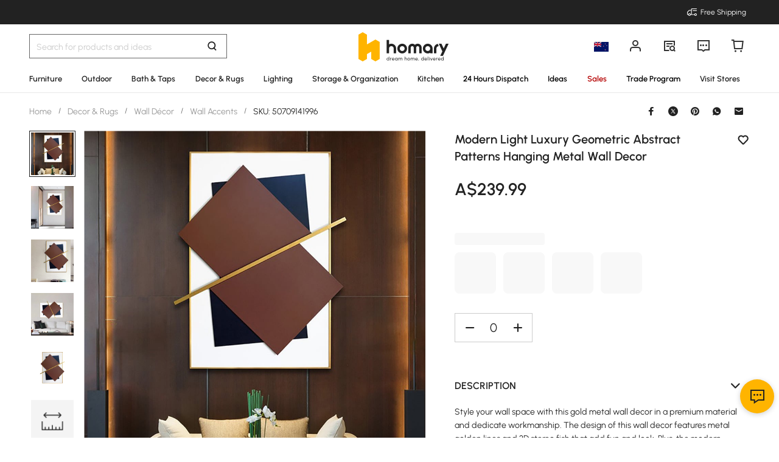

--- FILE ---
content_type: text/html; charset=utf-8
request_url: https://au.homary.com/item/modern-light-luxury-geometric-abstract-patterns-hanging-metal-wall-decor-31635.html
body_size: 50108
content:
<!doctype html>
<html data-n-head-ssr lang="en-au" data-n-head="%7B%22lang%22:%7B%22ssr%22:%22en-au%22%7D%7D">
<head>
    <title>Modern Light Luxury Geometric Abstract Patterns Hanging Metal Wall Decor｜Homary  AU</title><meta data-n-head="ssr" charset="utf-8"><meta data-n-head="ssr" name="viewport" content="width=device-width, initial-scale=1"><meta data-n-head="ssr" http-equiv="x-dns-prefetch-control" content="on"><meta data-n-head="ssr" name="keywords" content="Geometric Wall Decor, Wall Art, Wall Decor"><meta data-n-head="ssr" name="description" content="Elevate your home décor with this modern metal wall art. Its geometric patterns and 3D fish add a touch of luxury and sophistication, making it the perfect statement piece for any contemporary space."><meta data-n-head="ssr" name="robots" content="max-image-preview:large"><meta data-n-head="ssr" property="og:url" content="https://au.homary.com/item/modern-light-luxury-geometric-abstract-patterns-hanging-metal-wall-decor-31635.html"><meta data-n-head="ssr" property="og:title" content="Modern Light Luxury Geometric Abstract Patterns Hanging Metal Wall Decor｜Homary  AU"><meta data-n-head="ssr" property="og:type" content="website"><meta data-n-head="ssr" property="og:description" content="Elevate your home décor with this modern metal wall art. Its geometric patterns and 3D fish add a touch of luxury and sophistication, making it the perfect statement piece for any contemporary space."><meta data-n-head="ssr" property="og:image" content="https://img5.su-cdn.com/cdn-cgi/image/width=750,height=750/mall/file/2021/06/25/91f2e1f95f8545a5b72444422b4de5b1.jpg"><meta data-n-head="ssr" property="fb:app_id" content="323056598293129"><link data-n-head="ssr" rel="icon" type="image/x-icon" href="https://img5.su-cdn.com/common/2023/05/05/homary.ico"><link data-n-head="ssr" rel="alternate" media="only screen and (max-width: 640px)" href="https://au.homary.com/item/modern-light-luxury-geometric-abstract-patterns-hanging-metal-wall-decor-31635.html"><link data-n-head="ssr" rel="canonical" href="https://au.homary.com/item/modern-light-luxury-geometric-abstract-patterns-hanging-metal-wall-decor-31635.html"><script data-n-head="ssr" src="https://img5.su-cdn.com/common/2024/02/27/db0b3c3bce61fe6d98a72d0cbaba4d1a.js" type="text/javascript" charset="utf-8" defer></script><script data-n-head="ssr" src="https://asset.fwcdn3.com/js/fwn.js" type="text/javascript" charset="utf-8" defer></script><link rel="preload" href="https://static.su-cdn.com/js/runtime.c7c5d7195ddaa2b6f88e.js" as="script"><link rel="preload" href="https://static.su-cdn.com/css/ant-design-vue.875983756813d2067266.css" as="style"><link rel="preload" href="https://static.su-cdn.com/js/ant-design-vue.df04140f7eef818ddd11.js" as="script"><link rel="preload" href="https://static.su-cdn.com/js/commons/app.22dba43900548c7a097c.js" as="script"><link rel="preload" href="https://static.su-cdn.com/js/request.163b39fbc9df35f6acc4.js" as="script"><link rel="preload" href="https://static.su-cdn.com/css/lib.4fead539c6241d0a64bf.css" as="style"><link rel="preload" href="https://static.su-cdn.com/js/lib.e06a33b45527f6e32e07.js" as="script"><link rel="preload" href="https://static.su-cdn.com/js/plugins.cf89ee65751e1708aedb.js" as="script"><link rel="preload" href="https://static.su-cdn.com/js/lodash.1ae6a9743f54f88ce75c.js" as="script"><link rel="preload" href="https://static.su-cdn.com/css/swiper.aec97e44abb430dbaf6e.css" as="style"><link rel="preload" href="https://static.su-cdn.com/js/swiper.32d0ab2caee792c51e56.js" as="script"><link rel="preload" href="https://static.su-cdn.com/js/moment.04bc1629661f4ad8517e.js" as="script"><link rel="preload" href="https://static.su-cdn.com/js/vueqr.9df9c427e92a1d124832.js" as="script"><link rel="preload" href="https://static.su-cdn.com/js/xgplayer.9ffbb1289a09aa9e276d.js" as="script"><link rel="preload" href="https://static.su-cdn.com/css/app.faee6588f62c04ea6329.css" as="style"><link rel="preload" href="https://static.su-cdn.com/js/app.23f3f9c17f3cb16763fc.js" as="script"><link rel="preload" href="https://static.su-cdn.com/css/pages/product/detail.3fccbe0ac6c09a728cb2.css" as="style"><link rel="preload" href="https://static.su-cdn.com/js/pages/product/detail.567ddf501930b0e3a70e.js" as="script"><link rel="preload" href="https://static.su-cdn.com/css/pages/product/detail/pages/reviews/index.220658e08adf1c73e96b.css" as="style"><link rel="preload" href="https://static.su-cdn.com/js/pages/product/detail/pages/reviews/index.dbf1412963314f5cd64d.js" as="script"><link rel="stylesheet" href="https://static.su-cdn.com/css/ant-design-vue.875983756813d2067266.css"><link rel="stylesheet" href="https://static.su-cdn.com/css/lib.4fead539c6241d0a64bf.css"><link rel="stylesheet" href="https://static.su-cdn.com/css/swiper.aec97e44abb430dbaf6e.css"><link rel="stylesheet" href="https://static.su-cdn.com/css/app.faee6588f62c04ea6329.css"><link rel="stylesheet" href="https://static.su-cdn.com/css/pages/product/detail.3fccbe0ac6c09a728cb2.css"><link rel="stylesheet" href="https://static.su-cdn.com/css/pages/product/detail/pages/reviews/index.220658e08adf1c73e96b.css">
</head>
<body>
<div data-server-rendered="true" id="__nuxt"><!----><div id="__layout"><div data-v-58fbfd12 data-v-58fbfd12><div class="container" data-v-58fbfd12><header class="home-header" data-v-58fbfd12><div class="head" data-v-555550eb data-v-58fbfd12><div class="home-header-content" data-v-e167fdf4 data-v-555550eb><div class="new-top-banner" data-v-2432625e data-v-e167fdf4><div class="new-top-info responsive-wrap" data-v-2432625e><!----> <span class="slot-left" data-v-2432625e></span> <div class="top-right" data-v-2432625e><div class="free-shipping top-right-item" data-v-2432625e><i class="iconfont iconfree_sp" data-v-2432625e></i> <span class="text" data-v-2432625e>Free Shipping</span></div> <!----> <!----> <!----></div></div> <!----></div> <div class="nav-bar-warpper" data-v-e167fdf4><div class="nav-bar-tools responsive-wrap" data-v-e167fdf4><div class="search" data-v-e167fdf4><div class="search-input" data-v-21a68ed1 data-v-e167fdf4><div class="h-search-bg" style="display:none;" data-v-21a68ed1></div> <span class="search-warp ant-input-affix-wrapper ant-input-affix-wrapper-lg" data-v-21a68ed1><input placeholder="Search for products and ideas" type="text" autocomplete="off" value="" class="ant-input ant-input-lg"><span class="ant-input-suffix"></span></span> <input type="text" value="" class="hidden-input ant-input" data-v-21a68ed1> <div class="right-content right-content-new" data-v-21a68ed1><div class="right-content-info" data-v-21a68ed1><i class="iconfont iconsearch" data-v-21a68ed1></i></div></div> <!----> <!----> <!----> <!----></div></div> <div class="logo-box" data-v-e167fdf4><div class="logo-warp" data-v-e167fdf4><a href="/" data-v-e167fdf4><img alt="Homary" src="https://img5.su-cdn.com/common/2025/10/14/296x96_55f23a23f3a79bd96b2f99faa34a72a1.png" class="logo-img" style="vertical-align:middle;cursor:pointer;" data-v-026270ca data-v-e167fdf4></a></div></div> <ul class="nav-button-tools" data-v-e167fdf4><li class="nav-button-tools-li" data-v-e167fdf4><a class="config" data-v-e167fdf4 data-v-e167fdf4><div class="site-icon-box" data-v-e167fdf4><img alt="National flag" src="" title="en" class="site-icon" style="display:none;" data-v-026270ca data-v-e167fdf4></div></a></li> <li class="nav-button-tools-li" data-v-e167fdf4><div class="user-info" data-v-e167fdf4 data-v-e167fdf4><span title="Account" class="icon" data-v-e167fdf4><i class="iconfont iconpublic_nav_new_user" data-v-e167fdf4></i></span></div></li> <li class="nav-button-tools-li nav-orders" data-v-e167fdf4><div class="nav-orders-info" data-v-e167fdf4><span title="My Orders" class="icon" data-v-e167fdf4><i class="iconfont iconpublic_nav_new_order" data-v-e167fdf4></i></span></div></li> <li class="nav-button-tools-li" data-v-e167fdf4><div class="support-div" data-v-e167fdf4 data-v-e167fdf4><span title="Support" class="icon" data-v-e167fdf4><i class="iconfont iconpublic_nav_new_support" data-v-e167fdf4></i></span></div></li> <li class="nav-button-tools-li nav-button-tools-cart" data-v-e167fdf4><div class="cart-warp" data-v-e167fdf4><!----> <div class="cart-box-icon" data-v-e167fdf4><span title="Cart" class="icon" data-v-e167fdf4><i class="iconfont iconpublic_nav_new_cart" data-v-e167fdf4></i></span></div></div> <div data-v-cc07d624 data-v-e167fdf4><!----> <!----></div></li></ul></div> <div data-v-0f3b2336 data-v-e167fdf4><!----></div></div> <!----> <!----></div> <div class="sticky home-category" data-v-637472c0 data-v-555550eb><!----> <div class="responsive-wrap main-channel" data-v-3d375b2b data-v-637472c0><nav class="main-channel-warp" data-v-3d375b2b><div class="category-main-list" data-v-3d375b2b><div class="category-main-item" data-v-3d375b2b><a href="/furniture/f0/furniture-2275.html" aria-label="Go to Furniture Category" aria-haspopup="true" class="box-name" data-v-3d375b2b><span class="main-nav-img" style="color:#222;" data-v-3d375b2b>Furniture</span></a></div><div class="category-main-item" data-v-3d375b2b><a href="/outdoor/f0/outdoor-2382.html" aria-label="Go to Outdoor Category" aria-haspopup="true" class="box-name" data-v-3d375b2b><span class="main-nav-img" style="color:#222;" data-v-3d375b2b>Outdoor</span></a></div><div class="category-main-item" data-v-3d375b2b><a href="/bath-taps/f0/bath-taps-368.html" aria-label="Go to Bath &amp; Taps Category" aria-haspopup="true" class="box-name" data-v-3d375b2b><span class="main-nav-img" style="color:#222;" data-v-3d375b2b>Bath &amp; Taps</span></a></div><div class="category-main-item" data-v-3d375b2b><a href="/decor-rugs/f0/decor-rugs-408.html" aria-label="Go to Decor &amp; Rugs Category" aria-haspopup="true" class="box-name" data-v-3d375b2b><span class="main-nav-img" style="color:#222;" data-v-3d375b2b>Decor &amp; Rugs</span></a></div><div class="category-main-item" data-v-3d375b2b><a href="/lighting/f0/lighting-374.html" aria-label="Go to Lighting Category" aria-haspopup="true" class="box-name" data-v-3d375b2b><span class="main-nav-img" style="color:#222;" data-v-3d375b2b>Lighting</span></a></div><div class="category-main-item" data-v-3d375b2b><a href="/storage-organization/f0/storage-organization-398.html" aria-label="Go to Storage &amp; Organization Category" aria-haspopup="true" class="box-name" data-v-3d375b2b><span class="main-nav-img" style="color:#222;" data-v-3d375b2b>Storage &amp; Organization</span></a></div><div class="category-main-item" data-v-3d375b2b><a href="/kitchen/f0/kitchen-390.html" aria-label="Go to Kitchen Category" aria-haspopup="true" class="box-name" data-v-3d375b2b><span class="main-nav-img" style="color:#222;" data-v-3d375b2b>Kitchen</span></a></div><div class="category-main-item" data-v-3d375b2b><a href="/lego/fastdispatch-1120.html" aria-label="Go to 24 Hours Dispatch Category" class="box-name" data-v-3d375b2b><span class="main-nav-img" style="color:#000000;" data-v-3d375b2b>24 Hours Dispatch</span></a></div><div class="category-main-item" data-v-3d375b2b><a href="/room-ideas" aria-label="Go to Ideas Category" aria-haspopup="true" class="box-name" data-v-3d375b2b><span class="main-nav-img" style="color:#000000;" data-v-3d375b2b>Ideas</span></a></div><div class="category-main-item" data-v-3d375b2b><a href="/deals.html" aria-label="Go to Sales Category" aria-haspopup="true" class="box-name" data-v-3d375b2b><span class="main-nav-img" style="color:#B50202;" data-v-3d375b2b>Sales</span></a></div><div class="category-main-item" data-v-3d375b2b><a href="/lego/business-to-business-2246.html" aria-label="Go to Trade Program Category" class="box-name" data-v-3d375b2b><span class="main-nav-img" style="color:#000000;" data-v-3d375b2b>Trade Program</span></a></div><div class="category-main-item" data-v-3d375b2b><a href="/lego/homary-melton-showroom-2267.html" aria-label="Go to Visit Stores Category" aria-haspopup="true" class="box-name box-name-images" data-v-3d375b2b><span class="main-nav-img" style="color:#222;" data-v-3d375b2b>Visit Stores</span></a></div></div> <!----></nav> <div class="mask" style="display:none;" data-v-3d375b2b></div> <div class="nav-detail" style="left:auto;display:none;" data-v-3d375b2b><!----></div></div></div> <!----></div></header> <section class="nuxt-content" data-v-58fbfd12><div class="product-warpper new-style product-warpper-v2" data-v-117c772a data-v-58fbfd12><div class="responsive-wrap" data-v-117c772a><div class="breadcrumb product-breadcrumb" data-v-772ac56f data-v-117c772a><div class="ant-breadcrumb" data-v-772ac56f><span data-v-772ac56f><span class="ant-breadcrumb-link"><a href="/" class="breadcrumb-link" data-v-772ac56f>
                Home
            </a></span><span class="ant-breadcrumb-separator">/</span></span><span data-v-772ac56f><span class="ant-breadcrumb-link"><a href="/decor-rugs/f0/decor-rugs-408.html" class="breadcrumb-link" data-v-772ac56f>
                Decor &amp; Rugs
            </a></span><span class="ant-breadcrumb-separator">/</span></span><span data-v-772ac56f><span class="ant-breadcrumb-link"><a href="/decor-rugs/f0/wall-décor-414.html" class="breadcrumb-link" data-v-772ac56f>
                Wall Décor
            </a></span><span class="ant-breadcrumb-separator">/</span></span><span data-v-772ac56f><span class="ant-breadcrumb-link"><a href="/decor-rugs/f0/wall-accents-416.html" class="breadcrumb-link" data-v-772ac56f>
                Wall Accents
            </a></span><span class="ant-breadcrumb-separator">/</span></span><span data-v-772ac56f><span class="ant-breadcrumb-link"><span class="breadcrumb-link current-item" data-v-772ac56f>
                SKU: 50709141996
            </span></span><span class="ant-breadcrumb-separator">/</span></span></div></div> <div data-v-16190434 data-v-117c772a><div class="ant-spin-nested-loading" data-v-16190434><div class="ant-spin-container"><div class="product-info" data-v-16190434><div class="product-info-main" data-v-16190434><div class="product-info-main-content" style="top:0px;" data-v-16190434><div class="product-info-share" data-v-16190434><!----></div> <div class="product-info-main-boxs" data-v-16190434><div class="product-top-warp" data-v-3850c608 data-v-16190434><div style="clear: both" data-v-3850c608><div class="top-title" data-v-3850c608><h1 class="product-info-title" data-v-3850c608>
                Modern Light Luxury Geometric Abstract Patterns Hanging Metal Wall Decor
            </h1> <div class="product-info__wishlist-new" data-v-3850c608><div class="product-wishlist wishlist-ideas-addlist" data-v-4759786c data-v-3850c608><div class="product-item-wishList" data-v-4759786c><i class="iconfont iconlist_wishlist_default" data-v-4759786c></i></div> <!----> <i class="popover-arrow" data-v-4759786c></i> <!----></div></div></div> <!----></div> <!----> <!----><!----><!----> <div class="atmosphere-warpper" data-v-3850c608><div class="atmosphere" data-v-7c832c35 data-v-3850c608><!----></div> <div class="product-price-warpper" data-v-3850c608><!----> <div class="price-boxs" data-v-3850c608><div class="price-warp" data-v-3850c608><!----> <span class="product-price-warpper-symbol" data-v-3850c608><span class="currency">A$ </span>239<span class="point">.99</span></span></div> <div class="price-save-warp" data-v-3850c608><span class="product-price-tag-symbol" data-v-3850c608>
                            
                        </span> <!----></div></div></div></div> <!----> <div is-new-product="true" class="after-coupn-second" data-v-302e17b8 data-v-3850c608><!----> <!----> <!----></div> <!----></div> <div data-v-85b46ac0 data-v-16190434><ul class="product-sku-spec-skeleton" data-v-85b46ac0><li data-v-85b46ac0><div class="product-sku-spec-skeleton-payment ant-skeleton-loading" data-v-85b46ac0></div> <div class="product-sku-spec-skeleton-title ant-skeleton-loading" data-v-85b46ac0></div> <ul class="product-sku-spec-skeleton-list" data-v-85b46ac0><li class="product-sku-spec-skeleton-item ant-skeleton-loading" data-v-85b46ac0></li><li class="product-sku-spec-skeleton-item ant-skeleton-loading" data-v-85b46ac0></li><li class="product-sku-spec-skeleton-item ant-skeleton-loading" data-v-85b46ac0></li><li class="product-sku-spec-skeleton-item ant-skeleton-loading" data-v-85b46ac0></li></ul></li></ul></div> <!----> <!----> <div class="product-info__action" data-v-16190434><div class="product-info__action--qty custom-input-number" data-v-16190434><span class="btn minus" data-v-16190434><i class="iconfont iconcart_qty_less" data-v-16190434></i></span> <input type="number" max="99" value="0" class="ipt ant-input" data-v-16190434> <span class="btn plus" data-v-16190434><i class="iconfont iconcart_qty_plus" data-v-16190434></i></span></div> <!----></div> <!----> <div class="eta-service-warpper" data-v-207f7ed2 data-v-16190434><div class="eta-service-skeleton" data-v-207f7ed2><div class="ant-skeleton ant-skeleton-active" data-v-207f7ed2><div class="ant-skeleton-content"><ul class="ant-skeleton-paragraph"><li style="width:61%;"></li></ul></div></div><div class="ant-skeleton ant-skeleton-active" data-v-207f7ed2><div class="ant-skeleton-content"><ul class="ant-skeleton-paragraph"><li style="width:61%;"></li></ul></div></div><div class="ant-skeleton ant-skeleton-active" data-v-207f7ed2><div class="ant-skeleton-content"><ul class="ant-skeleton-paragraph"><li style="width:61%;"></li></ul></div></div></div> <!----> <!----> <!----> <div data-v-0f3b2336 data-v-207f7ed2><!----></div></div> <!----> <!----></div> <!----> <div class="product-details__wrap" data-v-f0f00b8e data-v-16190434><div class="ant-collapse ant-collapse-borderless ant-collapse-icon-position-right" data-v-f0f00b8e><div role="tablist" class="product-details__description ant-collapse-item ant-collapse-item-active" data-v-f0f00b8e><div role="button" tabIndex="0" aria-expanded="true" class="ant-collapse-header"><span class="product-details__arrow--transform product-details__arrow--transform--active ant-collapse-arrow" data-v-f0f00b8e><i class="iconfont iconsort_down" data-v-f0f00b8e></i></span><h2 class="product-details-description-title title-en" data-v-f0f00b8e>
                    Description
                </h2></div><div class="ant-collapse-content ant-collapse-content-active"><div class="ant-collapse-content-box"> <div data-v-f0f00b8e><div class="product-details-description" data-v-f0f00b8e><div class="product-details-more" data-v-f0f00b8e><div class="product-details__description--content" data-v-f0f00b8e><p>Style your wall space with this gold metal wall decor in a premium material and dedicate workmanship. The design of this wall decor features metal golden lines and 3D stereo fish that add fun and look. Plus, the modern abstract design makes it striking and unique artwork in a modern or contemporary home to improve the overall home style that you can't miss.</p><p><br /></p><p>- Material: Metal</p><p>- Colour: White &amp; Brown</p><p>- Overall Dimensions: 19.7"W x 27.6"H (500mmW x 700mmH)</p><p>- Number of Pieces: 1</p></div> <!----></div></div></div></div></div></div></div> <div class="ant-collapse ant-collapse-borderless ant-collapse-icon-position-right" data-v-f0f00b8e><div role="tablist" class="product-details__weights_warp ant-collapse-item" data-v-f0f00b8e><div role="button" tabIndex="0" class="ant-collapse-header"><span class="product-details__arrow--transform ant-collapse-arrow" data-v-f0f00b8e><i class="iconfont iconsort_down" data-v-f0f00b8e></i></span><h2 class="product-details-description-title title-en" data-v-f0f00b8e>
                    Weights &amp; Dimensions
                </h2></div><!----></div></div> <div class="ant-collapse ant-collapse-borderless ant-collapse-icon-position-right" data-v-f0f00b8e><div role="tablist" class="product-details__specifications_warp ant-collapse-item" data-v-f0f00b8e><div role="button" tabIndex="0" class="ant-collapse-header"><span class="product-details__arrow--transform ant-collapse-arrow" data-v-f0f00b8e><i class="iconfont iconsort_down" data-v-f0f00b8e></i></span><h2 class="product-details-description-title title-en" data-v-f0f00b8e>
                    Specifications
                </h2></div><!----></div></div> <div class="ant-collapse ant-collapse-borderless ant-collapse-icon-position-right" data-v-f0f00b8e></div> <!----> <!----></div> <div class="product-still-deciding" data-v-1c654da7 data-v-16190434><div class="product-still-deciding-title title-en" data-v-1c654da7>Still deciding?</div> <a href="https://au.homary.com/lego/homary-melton-showroom-2267.html" target="_blank" class="product-still-deciding-item showroom showroom-info" data-v-1c654da7><i class="iconfont iconitem_address1 left-icon" data-v-1c654da7></i> <span class="text" data-v-1c654da7>Welcome to Our Showroom</span> <i class="iconfont iconpayment_down1 right-icon" data-v-1c654da7></i></a> <!----> <!----></div></div></div> <div class="product-info-content" data-v-16190434><div is-new-product-recommend="true" class="main-product" data-v-3a08c91a data-v-16190434><div class="image-warp" data-v-4634aee5 data-v-3a08c91a><div data-v-97004a2c data-v-4634aee5><div class="swipe-box" data-v-97004a2c><div class="carousel-loading" data-v-97004a2c><div class="left-skeleton" data-v-97004a2c><div class="left-skeleton-item" data-v-97004a2c><!----> <img alt="Modern Light Luxury Geometric Abstract Patterns Hanging Metal Wall Decor window image" src="https://img5.su-cdn.com/cdn-cgi/image/width=1000,height=1000/mall/file/2021/06/25/91f2e1f95f8545a5b72444422b4de5b1.jpg" srcset="
        https://img5.su-cdn.com/cdn-cgi/image/width=640,height=640/mall/file/2021/06/25/91f2e1f95f8545a5b72444422b4de5b1.jpg 640w,
        https://img5.su-cdn.com/cdn-cgi/image/width=750,height=750/mall/file/2021/06/25/91f2e1f95f8545a5b72444422b4de5b1.jpg 750w,
        https://img5.su-cdn.com/cdn-cgi/image/width=828,height=828/mall/file/2021/06/25/91f2e1f95f8545a5b72444422b4de5b1.jpg 828w,
        https://img5.su-cdn.com/cdn-cgi/image/width=960,height=960/mall/file/2021/06/25/91f2e1f95f8545a5b72444422b4de5b1.jpg 960w,
        https://img5.su-cdn.com/cdn-cgi/image/width=1000,height=1000/mall/file/2021/06/25/91f2e1f95f8545a5b72444422b4de5b1.jpg 1080w,
        https://img5.su-cdn.com/cdn-cgi/image/width=1000,height=1000/mall/file/2021/06/25/91f2e1f95f8545a5b72444422b4de5b1.jpg 1200w,
        https://img5.su-cdn.com/cdn-cgi/image/width=1000,height=1000/mall/file/2021/06/25/91f2e1f95f8545a5b72444422b4de5b1.jpg 1280w,
        https://img5.su-cdn.com/cdn-cgi/image/width=1000,height=1000/mall/file/2021/06/25/91f2e1f95f8545a5b72444422b4de5b1.jpg 1668w,
        https://img5.su-cdn.com/cdn-cgi/image/width=1000,height=1000/mall/file/2021/06/25/91f2e1f95f8545a5b72444422b4de5b1.jpg 1920w,
        https://img5.su-cdn.com/cdn-cgi/image/width=1000,height=1000/mall/file/2021/06/25/91f2e1f95f8545a5b72444422b4de5b1.jpg 2048w
        " class="image" data-v-026270ca data-v-97004a2c> <div class="ant-skeleton" data-v-97004a2c><div class="ant-skeleton-content"><ul class="ant-skeleton-paragraph"><li style="width:61%;"></li></ul></div></div></div><div class="left-skeleton-item" data-v-97004a2c><!----> <img alt="Modern Light Luxury Geometric Abstract Patterns Hanging Metal Wall Decor window image" src="https://img5.su-cdn.com/cdn-cgi/image/width=1000,height=1000/mall/file/2021/06/26/984521438aea4ff7b5ba502fb5623837.jpg" srcset="
        https://img5.su-cdn.com/cdn-cgi/image/width=640,height=640/mall/file/2021/06/26/984521438aea4ff7b5ba502fb5623837.jpg 640w,
        https://img5.su-cdn.com/cdn-cgi/image/width=750,height=750/mall/file/2021/06/26/984521438aea4ff7b5ba502fb5623837.jpg 750w,
        https://img5.su-cdn.com/cdn-cgi/image/width=828,height=828/mall/file/2021/06/26/984521438aea4ff7b5ba502fb5623837.jpg 828w,
        https://img5.su-cdn.com/cdn-cgi/image/width=960,height=960/mall/file/2021/06/26/984521438aea4ff7b5ba502fb5623837.jpg 960w,
        https://img5.su-cdn.com/cdn-cgi/image/width=1000,height=1000/mall/file/2021/06/26/984521438aea4ff7b5ba502fb5623837.jpg 1080w,
        https://img5.su-cdn.com/cdn-cgi/image/width=1000,height=1000/mall/file/2021/06/26/984521438aea4ff7b5ba502fb5623837.jpg 1200w,
        https://img5.su-cdn.com/cdn-cgi/image/width=1000,height=1000/mall/file/2021/06/26/984521438aea4ff7b5ba502fb5623837.jpg 1280w,
        https://img5.su-cdn.com/cdn-cgi/image/width=1000,height=1000/mall/file/2021/06/26/984521438aea4ff7b5ba502fb5623837.jpg 1668w,
        https://img5.su-cdn.com/cdn-cgi/image/width=1000,height=1000/mall/file/2021/06/26/984521438aea4ff7b5ba502fb5623837.jpg 1920w,
        https://img5.su-cdn.com/cdn-cgi/image/width=1000,height=1000/mall/file/2021/06/26/984521438aea4ff7b5ba502fb5623837.jpg 2048w
        " class="image" data-v-026270ca data-v-97004a2c> <div class="ant-skeleton" data-v-97004a2c><div class="ant-skeleton-content"><ul class="ant-skeleton-paragraph"><li style="width:61%;"></li></ul></div></div></div><div class="left-skeleton-item" data-v-97004a2c><!----> <img alt="Modern Light Luxury Geometric Abstract Patterns Hanging Metal Wall Decor window image" src="https://img5.su-cdn.com/cdn-cgi/image/width=1000,height=1000/mall/file/2021/06/26/bc85e8b0e8e84eb39230881be38acf9c.jpg" srcset="
        https://img5.su-cdn.com/cdn-cgi/image/width=640,height=640/mall/file/2021/06/26/bc85e8b0e8e84eb39230881be38acf9c.jpg 640w,
        https://img5.su-cdn.com/cdn-cgi/image/width=750,height=750/mall/file/2021/06/26/bc85e8b0e8e84eb39230881be38acf9c.jpg 750w,
        https://img5.su-cdn.com/cdn-cgi/image/width=828,height=828/mall/file/2021/06/26/bc85e8b0e8e84eb39230881be38acf9c.jpg 828w,
        https://img5.su-cdn.com/cdn-cgi/image/width=960,height=960/mall/file/2021/06/26/bc85e8b0e8e84eb39230881be38acf9c.jpg 960w,
        https://img5.su-cdn.com/cdn-cgi/image/width=1000,height=1000/mall/file/2021/06/26/bc85e8b0e8e84eb39230881be38acf9c.jpg 1080w,
        https://img5.su-cdn.com/cdn-cgi/image/width=1000,height=1000/mall/file/2021/06/26/bc85e8b0e8e84eb39230881be38acf9c.jpg 1200w,
        https://img5.su-cdn.com/cdn-cgi/image/width=1000,height=1000/mall/file/2021/06/26/bc85e8b0e8e84eb39230881be38acf9c.jpg 1280w,
        https://img5.su-cdn.com/cdn-cgi/image/width=1000,height=1000/mall/file/2021/06/26/bc85e8b0e8e84eb39230881be38acf9c.jpg 1668w,
        https://img5.su-cdn.com/cdn-cgi/image/width=1000,height=1000/mall/file/2021/06/26/bc85e8b0e8e84eb39230881be38acf9c.jpg 1920w,
        https://img5.su-cdn.com/cdn-cgi/image/width=1000,height=1000/mall/file/2021/06/26/bc85e8b0e8e84eb39230881be38acf9c.jpg 2048w
        " class="image" data-v-026270ca data-v-97004a2c> <div class="ant-skeleton" data-v-97004a2c><div class="ant-skeleton-content"><ul class="ant-skeleton-paragraph"><li style="width:61%;"></li></ul></div></div></div><div class="left-skeleton-item" data-v-97004a2c><!----> <img alt="Modern Light Luxury Geometric Abstract Patterns Hanging Metal Wall Decor window image" src="https://img5.su-cdn.com/cdn-cgi/image/width=1000,height=1000/mall/file/2021/06/26/ea29f770cf2b42019fcc1648c5b59938.jpg" srcset="
        https://img5.su-cdn.com/cdn-cgi/image/width=640,height=640/mall/file/2021/06/26/ea29f770cf2b42019fcc1648c5b59938.jpg 640w,
        https://img5.su-cdn.com/cdn-cgi/image/width=750,height=750/mall/file/2021/06/26/ea29f770cf2b42019fcc1648c5b59938.jpg 750w,
        https://img5.su-cdn.com/cdn-cgi/image/width=828,height=828/mall/file/2021/06/26/ea29f770cf2b42019fcc1648c5b59938.jpg 828w,
        https://img5.su-cdn.com/cdn-cgi/image/width=960,height=960/mall/file/2021/06/26/ea29f770cf2b42019fcc1648c5b59938.jpg 960w,
        https://img5.su-cdn.com/cdn-cgi/image/width=1000,height=1000/mall/file/2021/06/26/ea29f770cf2b42019fcc1648c5b59938.jpg 1080w,
        https://img5.su-cdn.com/cdn-cgi/image/width=1000,height=1000/mall/file/2021/06/26/ea29f770cf2b42019fcc1648c5b59938.jpg 1200w,
        https://img5.su-cdn.com/cdn-cgi/image/width=1000,height=1000/mall/file/2021/06/26/ea29f770cf2b42019fcc1648c5b59938.jpg 1280w,
        https://img5.su-cdn.com/cdn-cgi/image/width=1000,height=1000/mall/file/2021/06/26/ea29f770cf2b42019fcc1648c5b59938.jpg 1668w,
        https://img5.su-cdn.com/cdn-cgi/image/width=1000,height=1000/mall/file/2021/06/26/ea29f770cf2b42019fcc1648c5b59938.jpg 1920w,
        https://img5.su-cdn.com/cdn-cgi/image/width=1000,height=1000/mall/file/2021/06/26/ea29f770cf2b42019fcc1648c5b59938.jpg 2048w
        " class="image" data-v-026270ca data-v-97004a2c> <div class="ant-skeleton" data-v-97004a2c><div class="ant-skeleton-content"><ul class="ant-skeleton-paragraph"><li style="width:61%;"></li></ul></div></div></div><div class="left-skeleton-item" data-v-97004a2c><!----> <img alt="Modern Light Luxury Geometric Abstract Patterns Hanging Metal Wall Decor window image" src="https://img5.su-cdn.com/cdn-cgi/image/width=1000,height=1000/mall/file/2021/06/26/6447bafedee04b1fb4ec348e163373ea.jpg" srcset="
        https://img5.su-cdn.com/cdn-cgi/image/width=640,height=640/mall/file/2021/06/26/6447bafedee04b1fb4ec348e163373ea.jpg 640w,
        https://img5.su-cdn.com/cdn-cgi/image/width=750,height=750/mall/file/2021/06/26/6447bafedee04b1fb4ec348e163373ea.jpg 750w,
        https://img5.su-cdn.com/cdn-cgi/image/width=828,height=828/mall/file/2021/06/26/6447bafedee04b1fb4ec348e163373ea.jpg 828w,
        https://img5.su-cdn.com/cdn-cgi/image/width=960,height=960/mall/file/2021/06/26/6447bafedee04b1fb4ec348e163373ea.jpg 960w,
        https://img5.su-cdn.com/cdn-cgi/image/width=1000,height=1000/mall/file/2021/06/26/6447bafedee04b1fb4ec348e163373ea.jpg 1080w,
        https://img5.su-cdn.com/cdn-cgi/image/width=1000,height=1000/mall/file/2021/06/26/6447bafedee04b1fb4ec348e163373ea.jpg 1200w,
        https://img5.su-cdn.com/cdn-cgi/image/width=1000,height=1000/mall/file/2021/06/26/6447bafedee04b1fb4ec348e163373ea.jpg 1280w,
        https://img5.su-cdn.com/cdn-cgi/image/width=1000,height=1000/mall/file/2021/06/26/6447bafedee04b1fb4ec348e163373ea.jpg 1668w,
        https://img5.su-cdn.com/cdn-cgi/image/width=1000,height=1000/mall/file/2021/06/26/6447bafedee04b1fb4ec348e163373ea.jpg 1920w,
        https://img5.su-cdn.com/cdn-cgi/image/width=1000,height=1000/mall/file/2021/06/26/6447bafedee04b1fb4ec348e163373ea.jpg 2048w
        " class="image" data-v-026270ca data-v-97004a2c> <div class="ant-skeleton" data-v-97004a2c><div class="ant-skeleton-content"><ul class="ant-skeleton-paragraph"><li style="width:61%;"></li></ul></div></div></div><div class="left-skeleton-item" data-v-97004a2c><img alt="Homary" src="https://img5.su-cdn.com/common/2024/07/08/144x144_1cf99ae68cdb04ebd52d89327d0fccd4.png" class="image" data-v-026270ca data-v-97004a2c> <img alt="Modern Light Luxury Geometric Abstract Patterns Hanging Metal Wall Decor weights dimensions image" src="https://img5.su-cdn.com/cdn-cgi/image/width=1000,height=1000/mall/file/2021/06/26/7f92743a1be1494eac544ba4eac0c174.jpg" srcset="
        https://img5.su-cdn.com/cdn-cgi/image/width=640,height=640/mall/file/2021/06/26/7f92743a1be1494eac544ba4eac0c174.jpg 640w,
        https://img5.su-cdn.com/cdn-cgi/image/width=750,height=750/mall/file/2021/06/26/7f92743a1be1494eac544ba4eac0c174.jpg 750w,
        https://img5.su-cdn.com/cdn-cgi/image/width=828,height=828/mall/file/2021/06/26/7f92743a1be1494eac544ba4eac0c174.jpg 828w,
        https://img5.su-cdn.com/cdn-cgi/image/width=960,height=960/mall/file/2021/06/26/7f92743a1be1494eac544ba4eac0c174.jpg 960w,
        https://img5.su-cdn.com/cdn-cgi/image/width=1000,height=1000/mall/file/2021/06/26/7f92743a1be1494eac544ba4eac0c174.jpg 1080w,
        https://img5.su-cdn.com/cdn-cgi/image/width=1000,height=1000/mall/file/2021/06/26/7f92743a1be1494eac544ba4eac0c174.jpg 1200w,
        https://img5.su-cdn.com/cdn-cgi/image/width=1000,height=1000/mall/file/2021/06/26/7f92743a1be1494eac544ba4eac0c174.jpg 1280w,
        https://img5.su-cdn.com/cdn-cgi/image/width=1000,height=1000/mall/file/2021/06/26/7f92743a1be1494eac544ba4eac0c174.jpg 1668w,
        https://img5.su-cdn.com/cdn-cgi/image/width=1000,height=1000/mall/file/2021/06/26/7f92743a1be1494eac544ba4eac0c174.jpg 1920w,
        https://img5.su-cdn.com/cdn-cgi/image/width=1000,height=1000/mall/file/2021/06/26/7f92743a1be1494eac544ba4eac0c174.jpg 2048w
        " class="image" data-v-026270ca data-v-97004a2c> <div class="ant-skeleton" data-v-97004a2c><div class="ant-skeleton-content"><ul class="ant-skeleton-paragraph"><li style="width:61%;"></li></ul></div></div></div></div> <div class="right-skeleton" data-v-97004a2c><div class="ant-skeleton" data-v-97004a2c><div class="ant-skeleton-content"><ul class="ant-skeleton-paragraph"><li style="width:61%;"></li></ul></div></div> <img alt="Modern Light Luxury Geometric Abstract Patterns Hanging Metal Wall Decor window image" loading="eager" fetchpriority="high" src="https://img5.su-cdn.com/cdn-cgi/image/width=1000,height=1000/mall/file/2021/06/25/91f2e1f95f8545a5b72444422b4de5b1.jpg" srcset="
        https://img5.su-cdn.com/cdn-cgi/image/width=640,height=640/mall/file/2021/06/25/91f2e1f95f8545a5b72444422b4de5b1.jpg 640w,
        https://img5.su-cdn.com/cdn-cgi/image/width=750,height=750/mall/file/2021/06/25/91f2e1f95f8545a5b72444422b4de5b1.jpg 750w,
        https://img5.su-cdn.com/cdn-cgi/image/width=828,height=828/mall/file/2021/06/25/91f2e1f95f8545a5b72444422b4de5b1.jpg 828w,
        https://img5.su-cdn.com/cdn-cgi/image/width=960,height=960/mall/file/2021/06/25/91f2e1f95f8545a5b72444422b4de5b1.jpg 960w,
        https://img5.su-cdn.com/cdn-cgi/image/width=1000,height=1000/mall/file/2021/06/25/91f2e1f95f8545a5b72444422b4de5b1.jpg 1080w,
        https://img5.su-cdn.com/cdn-cgi/image/width=1000,height=1000/mall/file/2021/06/25/91f2e1f95f8545a5b72444422b4de5b1.jpg 1200w,
        https://img5.su-cdn.com/cdn-cgi/image/width=1000,height=1000/mall/file/2021/06/25/91f2e1f95f8545a5b72444422b4de5b1.jpg 1280w,
        https://img5.su-cdn.com/cdn-cgi/image/width=1000,height=1000/mall/file/2021/06/25/91f2e1f95f8545a5b72444422b4de5b1.jpg 1668w,
        https://img5.su-cdn.com/cdn-cgi/image/width=1000,height=1000/mall/file/2021/06/25/91f2e1f95f8545a5b72444422b4de5b1.jpg 1920w,
        https://img5.su-cdn.com/cdn-cgi/image/width=1000,height=1000/mall/file/2021/06/25/91f2e1f95f8545a5b72444422b4de5b1.jpg 2048w
        " class="image" data-v-026270ca data-v-97004a2c></div></div> <div class="ant-carousel" data-v-97004a2c><div class="slick-slider slick-initialized"><div class="slick-list"><div class="slick-track"><div tabIndex="-1" data-index="0" class="slick-slide slick-active slick-current" style="outline:none;width:null;"><div><div tabIndex="-1" class="swiper-slide swiper-item-boxs" style="width:100%;display:inline-block;" data-v-97004a2c><div class="swiper-slide-item product-carousel-item" data-v-97004a2c><div class="inner-image-zoom-wrapper" data-v-9913f748 data-v-97004a2c><!----></div> <!----></div></div></div></div><div tabIndex="-1" data-index="1" aria-hidden="true" class="slick-slide" style="outline:none;width:null;"><div><div tabIndex="-1" class="swiper-slide swiper-item-boxs" style="width:100%;display:inline-block;" data-v-97004a2c><div class="swiper-slide-item product-carousel-item" data-v-97004a2c><div class="inner-image-zoom-wrapper" data-v-9913f748 data-v-97004a2c><!----></div> <!----></div></div></div></div><div tabIndex="-1" data-index="2" aria-hidden="true" class="slick-slide" style="outline:none;width:null;"><div><div tabIndex="-1" class="swiper-slide swiper-item-boxs" style="width:100%;display:inline-block;" data-v-97004a2c><div class="swiper-slide-item product-carousel-item" data-v-97004a2c><div class="inner-image-zoom-wrapper" data-v-9913f748 data-v-97004a2c><!----></div> <!----></div></div></div></div><div tabIndex="-1" data-index="3" aria-hidden="true" class="slick-slide" style="outline:none;width:null;"><div><div tabIndex="-1" class="swiper-slide swiper-item-boxs" style="width:100%;display:inline-block;" data-v-97004a2c><div class="swiper-slide-item product-carousel-item" data-v-97004a2c><div class="inner-image-zoom-wrapper" data-v-9913f748 data-v-97004a2c><!----></div> <!----></div></div></div></div><div tabIndex="-1" data-index="4" aria-hidden="true" class="slick-slide" style="outline:none;width:null;"><div><div tabIndex="-1" class="swiper-slide swiper-item-boxs" style="width:100%;display:inline-block;" data-v-97004a2c><div class="swiper-slide-item product-carousel-item" data-v-97004a2c><div class="inner-image-zoom-wrapper" data-v-9913f748 data-v-97004a2c><!----></div> <!----></div></div></div></div><div tabIndex="-1" data-index="5" aria-hidden="true" class="slick-slide" style="outline:none;width:null;"><div><div tabIndex="-1" class="swiper-slide swiper-item-boxs" style="width:100%;display:inline-block;" data-v-97004a2c><div class="swiper-slide-item product-carousel-item" data-v-97004a2c><div class="inner-image-zoom-wrapper dimension-img" data-v-9913f748 data-v-97004a2c><!----></div> <!----></div></div></div></div></div></div><ul class="slick-dots slick-dots-bottom slick-thumb-img" style="display:block;"><li class="slick-active"><div class="slick-dots-boxs" data-v-97004a2c><div class="imgbox-dots-cusstomer" data-v-97004a2c><div class="imgbox-dots-item" data-v-97004a2c><!----> <div class="customer-image-box" data-v-97004a2c><img alt="Modern Light Luxury Geometric Abstract Patterns Hanging Metal Wall Decor window image" src="https://img5.su-cdn.com/cdn-cgi/image/width=1000,height=1000/mall/file/2021/06/25/91f2e1f95f8545a5b72444422b4de5b1.jpg" title="Modern Light Luxury Geometric Abstract Patterns Hanging Metal Wall Decor" srcset="
        https://img5.su-cdn.com/cdn-cgi/image/width=640,height=640/mall/file/2021/06/25/91f2e1f95f8545a5b72444422b4de5b1.jpg 640w,
        https://img5.su-cdn.com/cdn-cgi/image/width=750,height=750/mall/file/2021/06/25/91f2e1f95f8545a5b72444422b4de5b1.jpg 750w,
        https://img5.su-cdn.com/cdn-cgi/image/width=828,height=828/mall/file/2021/06/25/91f2e1f95f8545a5b72444422b4de5b1.jpg 828w,
        https://img5.su-cdn.com/cdn-cgi/image/width=960,height=960/mall/file/2021/06/25/91f2e1f95f8545a5b72444422b4de5b1.jpg 960w,
        https://img5.su-cdn.com/cdn-cgi/image/width=1000,height=1000/mall/file/2021/06/25/91f2e1f95f8545a5b72444422b4de5b1.jpg 1080w,
        https://img5.su-cdn.com/cdn-cgi/image/width=1000,height=1000/mall/file/2021/06/25/91f2e1f95f8545a5b72444422b4de5b1.jpg 1200w,
        https://img5.su-cdn.com/cdn-cgi/image/width=1000,height=1000/mall/file/2021/06/25/91f2e1f95f8545a5b72444422b4de5b1.jpg 1280w,
        https://img5.su-cdn.com/cdn-cgi/image/width=1000,height=1000/mall/file/2021/06/25/91f2e1f95f8545a5b72444422b4de5b1.jpg 1668w,
        https://img5.su-cdn.com/cdn-cgi/image/width=1000,height=1000/mall/file/2021/06/25/91f2e1f95f8545a5b72444422b4de5b1.jpg 1920w,
        https://img5.su-cdn.com/cdn-cgi/image/width=1000,height=1000/mall/file/2021/06/25/91f2e1f95f8545a5b72444422b4de5b1.jpg 2048w
        " data-v-026270ca data-v-97004a2c> <!----></div> <!----></div></div></div></li><li><div class="slick-dots-boxs" data-v-97004a2c><div class="imgbox-dots-cusstomer" data-v-97004a2c><div class="imgbox-dots-item" data-v-97004a2c><!----> <div class="customer-image-box" data-v-97004a2c><img alt="Modern Light Luxury Geometric Abstract Patterns Hanging Metal Wall Decor window image" src="https://img5.su-cdn.com/cdn-cgi/image/width=1000,height=1000/mall/file/2021/06/26/984521438aea4ff7b5ba502fb5623837.jpg" title="Modern Light Luxury Geometric Abstract Patterns Hanging Metal Wall Decor" srcset="
        https://img5.su-cdn.com/cdn-cgi/image/width=640,height=640/mall/file/2021/06/26/984521438aea4ff7b5ba502fb5623837.jpg 640w,
        https://img5.su-cdn.com/cdn-cgi/image/width=750,height=750/mall/file/2021/06/26/984521438aea4ff7b5ba502fb5623837.jpg 750w,
        https://img5.su-cdn.com/cdn-cgi/image/width=828,height=828/mall/file/2021/06/26/984521438aea4ff7b5ba502fb5623837.jpg 828w,
        https://img5.su-cdn.com/cdn-cgi/image/width=960,height=960/mall/file/2021/06/26/984521438aea4ff7b5ba502fb5623837.jpg 960w,
        https://img5.su-cdn.com/cdn-cgi/image/width=1000,height=1000/mall/file/2021/06/26/984521438aea4ff7b5ba502fb5623837.jpg 1080w,
        https://img5.su-cdn.com/cdn-cgi/image/width=1000,height=1000/mall/file/2021/06/26/984521438aea4ff7b5ba502fb5623837.jpg 1200w,
        https://img5.su-cdn.com/cdn-cgi/image/width=1000,height=1000/mall/file/2021/06/26/984521438aea4ff7b5ba502fb5623837.jpg 1280w,
        https://img5.su-cdn.com/cdn-cgi/image/width=1000,height=1000/mall/file/2021/06/26/984521438aea4ff7b5ba502fb5623837.jpg 1668w,
        https://img5.su-cdn.com/cdn-cgi/image/width=1000,height=1000/mall/file/2021/06/26/984521438aea4ff7b5ba502fb5623837.jpg 1920w,
        https://img5.su-cdn.com/cdn-cgi/image/width=1000,height=1000/mall/file/2021/06/26/984521438aea4ff7b5ba502fb5623837.jpg 2048w
        " data-v-026270ca data-v-97004a2c> <!----></div> <!----></div></div></div></li><li><div class="slick-dots-boxs" data-v-97004a2c><div class="imgbox-dots-cusstomer" data-v-97004a2c><div class="imgbox-dots-item" data-v-97004a2c><!----> <div class="customer-image-box" data-v-97004a2c><img alt="Modern Light Luxury Geometric Abstract Patterns Hanging Metal Wall Decor window image" src="https://img5.su-cdn.com/cdn-cgi/image/width=1000,height=1000/mall/file/2021/06/26/bc85e8b0e8e84eb39230881be38acf9c.jpg" title="Modern Light Luxury Geometric Abstract Patterns Hanging Metal Wall Decor" srcset="
        https://img5.su-cdn.com/cdn-cgi/image/width=640,height=640/mall/file/2021/06/26/bc85e8b0e8e84eb39230881be38acf9c.jpg 640w,
        https://img5.su-cdn.com/cdn-cgi/image/width=750,height=750/mall/file/2021/06/26/bc85e8b0e8e84eb39230881be38acf9c.jpg 750w,
        https://img5.su-cdn.com/cdn-cgi/image/width=828,height=828/mall/file/2021/06/26/bc85e8b0e8e84eb39230881be38acf9c.jpg 828w,
        https://img5.su-cdn.com/cdn-cgi/image/width=960,height=960/mall/file/2021/06/26/bc85e8b0e8e84eb39230881be38acf9c.jpg 960w,
        https://img5.su-cdn.com/cdn-cgi/image/width=1000,height=1000/mall/file/2021/06/26/bc85e8b0e8e84eb39230881be38acf9c.jpg 1080w,
        https://img5.su-cdn.com/cdn-cgi/image/width=1000,height=1000/mall/file/2021/06/26/bc85e8b0e8e84eb39230881be38acf9c.jpg 1200w,
        https://img5.su-cdn.com/cdn-cgi/image/width=1000,height=1000/mall/file/2021/06/26/bc85e8b0e8e84eb39230881be38acf9c.jpg 1280w,
        https://img5.su-cdn.com/cdn-cgi/image/width=1000,height=1000/mall/file/2021/06/26/bc85e8b0e8e84eb39230881be38acf9c.jpg 1668w,
        https://img5.su-cdn.com/cdn-cgi/image/width=1000,height=1000/mall/file/2021/06/26/bc85e8b0e8e84eb39230881be38acf9c.jpg 1920w,
        https://img5.su-cdn.com/cdn-cgi/image/width=1000,height=1000/mall/file/2021/06/26/bc85e8b0e8e84eb39230881be38acf9c.jpg 2048w
        " data-v-026270ca data-v-97004a2c> <!----></div> <!----></div></div></div></li><li><div class="slick-dots-boxs" data-v-97004a2c><div class="imgbox-dots-cusstomer" data-v-97004a2c><div class="imgbox-dots-item" data-v-97004a2c><!----> <div class="customer-image-box" data-v-97004a2c><img alt="Modern Light Luxury Geometric Abstract Patterns Hanging Metal Wall Decor window image" src="https://img5.su-cdn.com/cdn-cgi/image/width=1000,height=1000/mall/file/2021/06/26/ea29f770cf2b42019fcc1648c5b59938.jpg" title="Modern Light Luxury Geometric Abstract Patterns Hanging Metal Wall Decor" srcset="
        https://img5.su-cdn.com/cdn-cgi/image/width=640,height=640/mall/file/2021/06/26/ea29f770cf2b42019fcc1648c5b59938.jpg 640w,
        https://img5.su-cdn.com/cdn-cgi/image/width=750,height=750/mall/file/2021/06/26/ea29f770cf2b42019fcc1648c5b59938.jpg 750w,
        https://img5.su-cdn.com/cdn-cgi/image/width=828,height=828/mall/file/2021/06/26/ea29f770cf2b42019fcc1648c5b59938.jpg 828w,
        https://img5.su-cdn.com/cdn-cgi/image/width=960,height=960/mall/file/2021/06/26/ea29f770cf2b42019fcc1648c5b59938.jpg 960w,
        https://img5.su-cdn.com/cdn-cgi/image/width=1000,height=1000/mall/file/2021/06/26/ea29f770cf2b42019fcc1648c5b59938.jpg 1080w,
        https://img5.su-cdn.com/cdn-cgi/image/width=1000,height=1000/mall/file/2021/06/26/ea29f770cf2b42019fcc1648c5b59938.jpg 1200w,
        https://img5.su-cdn.com/cdn-cgi/image/width=1000,height=1000/mall/file/2021/06/26/ea29f770cf2b42019fcc1648c5b59938.jpg 1280w,
        https://img5.su-cdn.com/cdn-cgi/image/width=1000,height=1000/mall/file/2021/06/26/ea29f770cf2b42019fcc1648c5b59938.jpg 1668w,
        https://img5.su-cdn.com/cdn-cgi/image/width=1000,height=1000/mall/file/2021/06/26/ea29f770cf2b42019fcc1648c5b59938.jpg 1920w,
        https://img5.su-cdn.com/cdn-cgi/image/width=1000,height=1000/mall/file/2021/06/26/ea29f770cf2b42019fcc1648c5b59938.jpg 2048w
        " data-v-026270ca data-v-97004a2c> <!----></div> <!----></div></div></div></li><li><div class="slick-dots-boxs" data-v-97004a2c><div class="imgbox-dots-cusstomer" data-v-97004a2c><div class="imgbox-dots-item" data-v-97004a2c><!----> <div class="customer-image-box" data-v-97004a2c><img alt="Modern Light Luxury Geometric Abstract Patterns Hanging Metal Wall Decor window image" src="https://img5.su-cdn.com/cdn-cgi/image/width=1000,height=1000/mall/file/2021/06/26/6447bafedee04b1fb4ec348e163373ea.jpg" title="Modern Light Luxury Geometric Abstract Patterns Hanging Metal Wall Decor" srcset="
        https://img5.su-cdn.com/cdn-cgi/image/width=640,height=640/mall/file/2021/06/26/6447bafedee04b1fb4ec348e163373ea.jpg 640w,
        https://img5.su-cdn.com/cdn-cgi/image/width=750,height=750/mall/file/2021/06/26/6447bafedee04b1fb4ec348e163373ea.jpg 750w,
        https://img5.su-cdn.com/cdn-cgi/image/width=828,height=828/mall/file/2021/06/26/6447bafedee04b1fb4ec348e163373ea.jpg 828w,
        https://img5.su-cdn.com/cdn-cgi/image/width=960,height=960/mall/file/2021/06/26/6447bafedee04b1fb4ec348e163373ea.jpg 960w,
        https://img5.su-cdn.com/cdn-cgi/image/width=1000,height=1000/mall/file/2021/06/26/6447bafedee04b1fb4ec348e163373ea.jpg 1080w,
        https://img5.su-cdn.com/cdn-cgi/image/width=1000,height=1000/mall/file/2021/06/26/6447bafedee04b1fb4ec348e163373ea.jpg 1200w,
        https://img5.su-cdn.com/cdn-cgi/image/width=1000,height=1000/mall/file/2021/06/26/6447bafedee04b1fb4ec348e163373ea.jpg 1280w,
        https://img5.su-cdn.com/cdn-cgi/image/width=1000,height=1000/mall/file/2021/06/26/6447bafedee04b1fb4ec348e163373ea.jpg 1668w,
        https://img5.su-cdn.com/cdn-cgi/image/width=1000,height=1000/mall/file/2021/06/26/6447bafedee04b1fb4ec348e163373ea.jpg 1920w,
        https://img5.su-cdn.com/cdn-cgi/image/width=1000,height=1000/mall/file/2021/06/26/6447bafedee04b1fb4ec348e163373ea.jpg 2048w
        " data-v-026270ca data-v-97004a2c> <!----></div> <!----></div></div></div></li><li><div class="slick-dots-boxs" data-v-97004a2c><div class="imgbox-dots-cusstomer" data-v-97004a2c><div class="imgbox-dots-item" data-v-97004a2c><!----> <div class="customer-image-box" data-v-97004a2c><img alt="Modern Light Luxury Geometric Abstract Patterns Hanging Metal Wall Decor weights dimensions image" src="https://img5.su-cdn.com/common/2024/07/08/144x144_1cf99ae68cdb04ebd52d89327d0fccd4.png" title="Modern Light Luxury Geometric Abstract Patterns Hanging Metal Wall Decor" data-v-026270ca data-v-97004a2c> <!----></div> <!----></div></div></div></li></ul></div></div> <div class="arrow-item arrow-icon-left" style="display:none;" data-v-97004a2c><i class="iconfont iconpayment_down1" data-v-97004a2c></i></div> <div class="arrow-item arrow-icon-right" style="display:;" data-v-97004a2c><i class="iconfont iconpayment_down1" data-v-97004a2c></i></div> <!----></div> <div class="media-button-group" data-v-97004a2c><button type="button" class="ant-btn button media new-style" data-v-97004a2c><i class="iconfont iconpc_media" data-v-97004a2c></i><span class="text" data-v-97004a2c>All Media</span></button> <!----> <button type="button" class="button dimension ant-btn" data-v-97004a2c><i class="iconfont iconpc_dimension" data-v-97004a2c></i><span class="text" data-v-97004a2c>Dimension</span></button> <!----> <!----></div> <!----></div> <!----> <!----></div></div></div></div></div></div> <!----> <div class="pre-product-modal" data-v-16190434><!----></div></div></div> <!----> <div class="responsive-wrap related-warpper" data-v-117c772a><!----> <div class="related-products" data-v-16f847e1 data-v-117c772a><div class="product-links-header" data-v-16f847e1><h2 class="product-links-title title-en" data-v-16f847e1>
            Related Products
        </h2> <i class="iconfont iconhelp_down" data-v-16f847e1></i></div> <ul class="product-links-box" style="display:none;" data-v-16f847e1><li class="product-links-item" data-v-16f847e1><a href="/item/37-ash-wood-veneer-shoe-storage-fluted-entryway-cabinet-53496.html" target="_blank" title="Ash Wood Veneer Shoe Storage Fluted Entryway Cabinet" data-v-16f847e1><img alt="Ash Wood Veneer Shoe Storage Fluted Entryway Cabinet" src="https://img5.su-cdn.com/common/2024/12/09/1500x1500_174ffc94b6fa866cf913244d5cb31931.png" title="Ash Wood Veneer Shoe Storage Fluted Entryway Cabinet" class="image" data-v-026270ca data-v-16f847e1> <span class="price" data-v-16f847e1>A$ 759.99</span></a></li><li class="product-links-item" data-v-16f847e1><a href="/item/fero-white-extendable-tv-stand-with-2-drawers47-79-54689.html" target="_blank" title="Fero White Extendable TV Stand with 2 Drawers(1200mm-2000mm)" data-v-16f847e1><img alt="Fero White Extendable TV Stand with 2 Drawers(1200mm-2000mm)" src="https://img5.su-cdn.com/common/2024/12/09/1500x1500_174ffc94b6fa866cf913244d5cb31931.png" title="Fero White Extendable TV Stand with 2 Drawers(1200mm-2000mm)" class="image" data-v-026270ca data-v-16f847e1> <span class="price" data-v-16f847e1>A$ 299.99</span></a></li><li class="product-links-item" data-v-16f847e1><a href="/item/79-sintered-stone-electric-fireplace-humidifier-tv-stand-53198.html" target="_blank" title="200cm Sintered Stone Electric Fireplace Humidifier TV Stand" data-v-16f847e1><img alt="200cm Sintered Stone Electric Fireplace Humidifier TV Stand" src="https://img5.su-cdn.com/common/2024/12/09/1500x1500_174ffc94b6fa866cf913244d5cb31931.png" title="200cm Sintered Stone Electric Fireplace Humidifier TV Stand" class="image" data-v-026270ca data-v-16f847e1> <span class="price" data-v-16f847e1>A$ 1,399.99</span></a></li><li class="product-links-item" data-v-16f847e1><a href="/item/1142-fluted-wood-storage-4piece-entertainment-center-with-bookshelf-white-tv-stand-46558.html" target="_blank" title="2900mm Fluted Wood Storage 4-Piece Entertainment Center with Bookshelf White TV Stand" data-v-16f847e1><img alt="2900mm Fluted Wood Storage 4-Piece Entertainment Center with Bookshelf White TV Stand" src="https://img5.su-cdn.com/common/2024/12/09/1500x1500_174ffc94b6fa866cf913244d5cb31931.png" title="2900mm Fluted Wood Storage 4-Piece Entertainment Center with Bookshelf White TV Stand" class="image" data-v-026270ca data-v-16f847e1> <span class="price" data-v-16f847e1>A$ 1,899.99</span></a></li><li class="product-links-item" data-v-16f847e1><a href="/item/72-modern-waterfall-kitchen-lsland-with-light-storage-53149.html" target="_blank" title="1800mm Modern Waterfall Kitchen lsland with Light &amp; Storage" data-v-16f847e1><img alt="1800mm Modern Waterfall Kitchen lsland with Light &amp; Storage" src="https://img5.su-cdn.com/common/2024/12/09/1500x1500_174ffc94b6fa866cf913244d5cb31931.png" title="1800mm Modern Waterfall Kitchen lsland with Light &amp; Storage" class="image" data-v-026270ca data-v-16f847e1> <span class="price" data-v-16f847e1>A$ 1,499.99</span></a></li><li class="product-links-item" data-v-16f847e1><a href="/item/modern-lift-top-coffee-table-multi-functional-table-with-3-drawers-in-walnut-black-41561.html" target="_blank" title="1200mm Lift-Top Foldable Walnut Coffee Table with Drawers &amp; Cabinet" data-v-16f847e1><img alt="1200mm Lift-Top Foldable Walnut Coffee Table with Drawers &amp; Cabinet" src="https://img5.su-cdn.com/common/2024/12/09/1500x1500_174ffc94b6fa866cf913244d5cb31931.png" title="1200mm Lift-Top Foldable Walnut Coffee Table with Drawers &amp; Cabinet" class="image" data-v-026270ca data-v-16f847e1> <span class="price" data-v-16f847e1>A$ 759.99</span></a></li><li class="product-links-item" data-v-16f847e1><a href="/item/modern-leather-upholstered-sofa-3seater-sofa-827-orangewhite-sofa-23448.html" target="_blank" title="Suncurve Modern Leather Upholstered Sofa 3-Seater Sofa 82.7&quot; Orange&amp;White Sofa" data-v-16f847e1><img alt="Suncurve Modern Leather Upholstered Sofa 3-Seater Sofa 82.7&quot; Orange&amp;White Sofa" src="https://img5.su-cdn.com/common/2024/12/09/1500x1500_174ffc94b6fa866cf913244d5cb31931.png" title="Suncurve Modern Leather Upholstered Sofa 3-Seater Sofa 82.7&quot; Orange&amp;White Sofa" class="image" data-v-026270ca data-v-16f847e1> <span class="price" data-v-16f847e1>A$ 2,799.99</span></a></li><li class="product-links-item hidden-shadow" data-v-16f847e1><a href="/item/709-modern-sintered-stone-kitchen-island-with-adjustable-storage-towel-rack-51968.html" target="_blank" title="1800mm Modern Sintered Stone Kitchen Island with Adjustable Storage &amp; Towel Rack" data-v-16f847e1><img alt="1800mm Modern Sintered Stone Kitchen Island with Adjustable Storage &amp; Towel Rack" src="https://img5.su-cdn.com/common/2024/12/09/1500x1500_174ffc94b6fa866cf913244d5cb31931.png" title="1800mm Modern Sintered Stone Kitchen Island with Adjustable Storage &amp; Towel Rack" class="image" data-v-026270ca data-v-16f847e1> <span class="price" data-v-16f847e1>A$ 1,899.99</span></a></li><li class="product-links-item hidden-shadow" data-v-16f847e1><a href="/item/curva-modern-white-boucle-platform-bed-queen-size-bed-frame-with-upholstered-headboard-47791.html" target="_blank" title="Curva Boucle Queen Upholstered Platform Bed with Walnut Legs" data-v-16f847e1><img alt="Curva Boucle Queen Upholstered Platform Bed with Walnut Legs" src="https://img5.su-cdn.com/common/2024/12/09/1500x1500_174ffc94b6fa866cf913244d5cb31931.png" title="Curva Boucle Queen Upholstered Platform Bed with Walnut Legs" class="image" data-v-026270ca data-v-16f847e1> <span class="price" data-v-16f847e1>A$ 1,409.99</span></a></li><li class="product-links-item hidden-shadow" data-v-16f847e1><a href="/item/394-glam-irregular-silver-wall-mirror-48072.html" target="_blank" title="1000mm Glam Irregular Silver Decorative Frameless Earthquake Wall Mirror" data-v-16f847e1><img alt="1000mm Glam Irregular Silver Decorative Frameless Earthquake Wall Mirror" src="https://img5.su-cdn.com/common/2024/12/09/1500x1500_174ffc94b6fa866cf913244d5cb31931.png" title="1000mm Glam Irregular Silver Decorative Frameless Earthquake Wall Mirror" class="image" data-v-026270ca data-v-16f847e1> <span class="price" data-v-16f847e1>A$ 299.99</span></a></li><li class="product-links-item hidden-shadow" data-v-16f847e1><a href="/item/59-black-wall-mounted-double-bathroom-vanity-with-drawers-doors-faux-marble-top-46910.html" target="_blank" title="Aro 1500mm Black Double Basin Wall Mounted Bathroom Vanity with Drawers Faux Marble Top" data-v-16f847e1><img alt="Aro 1500mm Black Double Basin Wall Mounted Bathroom Vanity with Drawers Faux Marble Top" src="https://img5.su-cdn.com/common/2024/12/09/1500x1500_174ffc94b6fa866cf913244d5cb31931.png" title="Aro 1500mm Black Double Basin Wall Mounted Bathroom Vanity with Drawers Faux Marble Top" class="image" data-v-026270ca data-v-16f847e1> <span class="price" data-v-16f847e1>A$ 2,399.99</span></a></li><li class="product-links-item hidden-shadow" data-v-16f847e1><a href="/item/modern-round-lifttop-stone-coffee-table-set-with-storage-3-ottomans-white-walnut-16472.html" target="_blank" title="Modern Round Lift-Top Coffee Table Set with Storage &amp; 3 Ottomans White &amp; Walnut" data-v-16f847e1><img alt="Modern Round Lift-Top Coffee Table Set with Storage &amp; 3 Ottomans White &amp; Walnut" src="https://img5.su-cdn.com/common/2024/12/09/1500x1500_174ffc94b6fa866cf913244d5cb31931.png" title="Modern Round Lift-Top Coffee Table Set with Storage &amp; 3 Ottomans White &amp; Walnut" class="image" data-v-026270ca data-v-16f847e1> <span class="price" data-v-16f847e1>A$ 699.99</span></a></li><li class="product-links-item hidden-shadow" data-v-16f847e1><a href="/item/modern-resin-deer-floor-lamp-with-remote-control-30-tall-with-light-up-ball-53346.html" target="_blank" title="Modern Resin Deer Floor Lamp with Remote Control – 760mm Tall with Light-Up Ball" data-v-16f847e1><img alt="Modern Resin Deer Floor Lamp with Remote Control – 760mm Tall with Light-Up Ball" src="https://img5.su-cdn.com/common/2024/12/09/1500x1500_174ffc94b6fa866cf913244d5cb31931.png" title="Modern Resin Deer Floor Lamp with Remote Control – 760mm Tall with Light-Up Ball" class="image" data-v-026270ca data-v-16f847e1> <span class="price" data-v-16f847e1>A$ 169.99</span></a></li><li class="product-links-item hidden-shadow" data-v-16f847e1><a href="/item/kayla-rectangle-wood-extendable-tv-stand-black-media-console-with-3drawer-39483.html" target="_blank" title="Extendable Floor Black TV Stand with 3 Drawers" data-v-16f847e1><img alt="Extendable Floor Black TV Stand with 3 Drawers" src="https://img5.su-cdn.com/common/2024/12/09/1500x1500_174ffc94b6fa866cf913244d5cb31931.png" title="Extendable Floor Black TV Stand with 3 Drawers" class="image" data-v-026270ca data-v-16f847e1> <span class="price" data-v-16f847e1>A$ 699.99</span></a></li> <div class="mask" data-v-16f847e1></div></ul> <button type="button" class="product-links-button ant-btn" style="display:none;" data-v-16f847e1><span>View More</span></button></div></div> <!----><!----><!----><!----><!----></div></section> <!----><!----><!----><!----><!----><!----><!----><!----><!----></div> <!----></div></div></div><script>window.__NUXT__=(function(a,b,c,d,e,f,g,h,i,j,k,l,m,n,o,p,q,r,s,t,u,v,w,x,y,z,A,B,C,D,E,F,G,H,I,J,K,L,M,N,O,P,Q,R,S,T,U,V,W,X,Y,Z,_,$,aa,ab,ac,ad,ae,af,ag,ah,ai,aj,ak,al,am,an,ao,ap,aq,ar,as,at,au,av,aw,ax,ay,az,aA,aB,aC,aD,aE,aF,aG,aH,aI,aJ,aK,aL,aM,aN,aO,aP,aQ,aR,aS,aT,aU,aV,aW,aX,aY,aZ,a_,a$,ba,bb,bc,bd,be,bf,bg,bh,bi,bj,bk,bl,bm,bn,bo,bp,bq,br,bs,bt,bu,bv,bw,bx,by,bz,bA,bB,bC,bD,bE,bF,bG,bH,bI,bJ,bK,bL,bM,bN,bO,bP,bQ,bR,bS,bT,bU,bV,bW,bX,bY,bZ,b_,b$,ca,cb,cc,cd,ce,cf,cg,ch,ci,cj,ck,cl,cm,cn,co,cp,cq,cr,cs,ct,cu,cv,cw,cx,cy,cz,cA,cB,cC,cD,cE,cF,cG,cH,cI,cJ,cK,cL,cM,cN,cO,cP,cQ,cR,cS,cT,cU,cV,cW,cX,cY,cZ,c_,c$,da,db,dc,dd,de,df,dg,dh,di,dj,dk,dl,dm,dn,do0,dp,dq,dr,ds,dt,du,dv,dw,dx,dy,dz,dA,dB,dC,dD,dE,dF,dG,dH,dI,dJ,dK,dL,dM,dN,dO,dP,dQ,dR,dS,dT,dU,dV,dW,dX,dY,dZ,d_,d$,ea,eb,ec,ed,ee,ef,eg,eh,ei,ej,ek,el,em,en,eo,ep,eq,er,es,et,eu,ev,ew,ex,ey,ez,eA,eB,eC,eD,eE,eF,eG,eH,eI,eJ,eK,eL,eM,eN,eO,eP,eQ,eR,eS,eT,eU,eV,eW,eX,eY,eZ,e_,e$,fa,fb,fc,fd,fe,ff,fg,fh,fi,fj,fk,fl,fm,fn,fo,fp,fq,fr,fs,ft,fu,fv,fw,fx,fy,fz,fA,fB,fC,fD,fE,fF,fG,fH,fI,fJ,fK,fL,fM,fN,fO,fP,fQ,fR,fS,fT,fU,fV,fW,fX,fY,fZ,f_,f$,ga,gb,gc,gd,ge,gf,gg,gh,gi,gj,gk,gl,gm,gn,go,gp,gq,gr,gs,gt,gu,gv,gw,gx,gy,gz,gA,gB,gC,gD,gE,gF,gG,gH,gI,gJ,gK,gL,gM,gN,gO,gP,gQ,gR,gS,gT,gU,gV,gW,gX,gY,gZ,g_,g$,ha,hb,hc,hd,he,hf,hg,hh,hi,hj,hk,hl,hm,hn,ho,hp,hq,hr,hs,ht,hu,hv,hw,hx,hy,hz,hA,hB,hC,hD,hE,hF,hG,hH,hI,hJ,hK,hL,hM,hN,hO,hP,hQ,hR,hS,hT,hU,hV,hW,hX,hY,hZ,h_,h$,ia,ib,ic,id,ie,if0,ig,ih,ii,ij,ik,il,im,in0,io,ip,iq,ir,is,it,iu,iv,iw,ix,iy,iz,iA,iB,iC,iD,iE,iF,iG,iH,iI,iJ,iK,iL,iM,iN,iO,iP,iQ,iR,iS,iT,iU,iV,iW,iX,iY,iZ,i_,i$,ja,jb,jc,jd,je,jf,jg,jh,ji,jj,jk,jl,jm,jn,jo,jp,jq,jr,js,jt,ju,jv,jw,jx,jy,jz,jA,jB,jC,jD,jE,jF,jG,jH,jI,jJ,jK,jL,jM,jN,jO,jP,jQ,jR,jS,jT,jU,jV,jW,jX,jY,jZ,j_,j$,ka,kb,kc,kd,ke,kf,kg,kh,ki,kj,kk,kl,km,kn,ko,kp,kq,kr,ks,kt,ku,kv,kw,kx,ky,kz,kA,kB,kC,kD,kE,kF,kG,kH,kI,kJ,kK,kL,kM,kN,kO,kP,kQ,kR,kS,kT,kU,kV,kW,kX,kY,kZ,k_,k$,la,lb,lc,ld,le,lf,lg,lh,li,lj,lk,ll,lm,ln,lo,lp,lq,lr,ls,lt,lu,lv,lw,lx,ly,lz,lA,lB,lC,lD,lE,lF,lG,lH,lI,lJ,lK,lL,lM,lN,lO,lP,lQ,lR,lS,lT,lU,lV,lW,lX,lY,lZ,l_,l$,ma,mb,mc,md,me,mf,mg,mh,mi,mj,mk,ml,mm,mn,mo,mp,mq,mr,ms,mt,mu,mv,mw,mx,my,mz,mA,mB,mC,mD,mE,mF,mG,mH,mI,mJ,mK,mL,mM,mN,mO,mP,mQ,mR,mS,mT,mU,mV,mW,mX,mY,mZ,m_,m$,na,nb,nc,nd,ne,nf,ng,nh,ni,nj,nk,nl,nm,nn,no,np,nq,nr,ns,nt,nu,nv,nw,nx,ny,nz,nA,nB,nC,nD,nE,nF,nG,nH,nI,nJ,nK,nL,nM,nN,nO,nP,nQ,nR,nS,nT,nU,nV,nW,nX,nY,nZ,n_,n$,oa,ob,oc,od,oe,of,og,oh,oi,oj,ok,ol,om,on,oo,op,oq,or,os,ot,ou,ov,ow,ox,oy,oz,oA,oB,oC,oD,oE,oF,oG,oH,oI,oJ,oK,oL,oM,oN,oO,oP,oQ,oR,oS,oT,oU,oV,oW,oX,oY,oZ,o_,o$,pa,pb,pc,pd,pe,pf,pg,ph,pi,pj,pk,pl,pm,pn,po,pp,pq,pr,ps,pt,pu,pv,pw,px,py,pz,pA,pB,pC,pD,pE,pF,pG,pH,pI,pJ,pK,pL,pM,pN,pO,pP,pQ,pR,pS,pT,pU,pV,pW,pX,pY,pZ,p_,p$,qa,qb,qc,qd,qe,qf,qg,qh,qi,qj,qk,ql,qm,qn,qo,qp,qq,qr,qs,qt,qu,qv,qw,qx,qy,qz,qA,qB,qC,qD,qE,qF,qG,qH,qI,qJ,qK,qL,qM,qN,qO,qP,qQ,qR,qS,qT,qU,qV,qW,qX,qY,qZ,q_,q$,ra,rb,rc,rd,re,rf,rg,rh,ri,rj,rk,rl,rm,rn,ro,rp,rq,rr,rs,rt,ru,rv,rw,rx,ry,rz,rA,rB,rC,rD,rE,rF,rG,rH,rI,rJ,rK,rL,rM,rN,rO,rP,rQ,rR,rS,rT,rU,rV,rW,rX,rY,rZ,r_,r$,sa,sb,sc,sd,se,sf,sg,sh,si,sj,sk,sl,sm,sn,so,sp,sq,sr,ss,st,su,sv,sw,sx,sy,sz,sA,sB,sC,sD,sE,sF,sG,sH,sI,sJ,sK,sL,sM,sN,sO,sP,sQ,sR,sS,sT,sU,sV,sW,sX,sY,sZ,s_,s$,ta,tb,tc,td,te,tf,tg,th,ti,tj,tk,tl,tm,tn,to,tp,tq,tr,ts,tt,tu,tv,tw,tx,ty,tz,tA,tB,tC,tD,tE,tF,tG,tH,tI,tJ,tK,tL,tM,tN,tO,tP,tQ,tR,tS,tT,tU,tV,tW,tX,tY,tZ,t_,t$,ua,ub,uc,ud,ue,uf,ug,uh,ui,uj,uk,ul,um,un,uo,up,uq,ur,us,ut,uu,uv,uw,ux,uy,uz,uA,uB,uC,uD,uE,uF,uG,uH,uI,uJ,uK,uL,uM,uN,uO,uP,uQ,uR,uS,uT,uU,uV,uW,uX,uY,uZ,u_,u$,va,vb,vc,vd,ve,vf,vg,vh,vi,vj,vk,vl,vm,vn,vo,vp,vq,vr,vs,vt,vu,vv,vw,vx,vy,vz,vA,vB,vC,vD,vE,vF,vG,vH,vI,vJ,vK,vL,vM,vN,vO,vP,vQ,vR,vS,vT,vU,vV,vW,vX,vY,vZ,v_,v$,wa,wb,wc,wd,we,wf,wg,wh,wi,wj,wk,wl,wm,wn,wo,wp,wq,wr,ws,wt,wu,wv,ww,wx,wy,wz,wA,wB,wC,wD,wE,wF,wG,wH,wI,wJ,wK){kW.sku_id=kQ;kW.sku_code=gq;kW.spu_id="22464";kW.spu_code=kX;kW.title=kY;kW.sub_title=a;kW.spu_category_name_first=kZ;kW.spu_category_name_second=k_;kW.spu_category_name_third=gr;kW.spu_category_name_fourth=k$;kW.review_coupon_copywriter_str="15%";kW.product_img=[{img_url:"https:\u002F\u002Fimg5.su-cdn.com\u002Fcdn-cgi\u002Fimage\u002Fwidth=1000,height=1000\u002Fmall\u002Ffile\u002F2021\u002F06\u002F25\u002F91f2e1f95f8545a5b72444422b4de5b1.jpg",img_desc:a,img_alt:gn,type:c,imgType:bg},{img_url:"https:\u002F\u002Fimg5.su-cdn.com\u002Fcdn-cgi\u002Fimage\u002Fwidth=1000,height=1000\u002Fmall\u002Ffile\u002F2021\u002F06\u002F26\u002F984521438aea4ff7b5ba502fb5623837.jpg",img_desc:a,img_alt:gn,type:c,imgType:bg},{img_url:la,img_desc:a,img_alt:gn,type:c,imgType:bg},{img_url:"https:\u002F\u002Fimg5.su-cdn.com\u002Fcdn-cgi\u002Fimage\u002Fwidth=1000,height=1000\u002Fmall\u002Ffile\u002F2021\u002F06\u002F26\u002Fea29f770cf2b42019fcc1648c5b59938.jpg",img_desc:a,img_alt:gn,type:c,imgType:bg},{img_url:lb,img_desc:a,img_alt:gn,type:c,imgType:bg},{img_url:kn,img_alt:ko,img_desc:a,type:c,is_dimension_img:c,imgType:bg}];kW.new_img_ab_control=b;kW.product_main_img=lc;kW.video=a;kW.delivery_time="10-14 weeks";kW.tray_channel_id=bh;kW.select_channel_id=bi;kW.jump_url=bf;kW.seo_data={seo_title:ld,seo_keyword:le,seo_description:lf};kW.channel_info=[{channel_name:C,channel_id:b,jump_url:B},{channel_name:r,channel_id:kp,jump_url:gm},{channel_name:aA,channel_id:bh,jump_url:aB},{channel_name:be,channel_id:bi,jump_url:aC}];kW.meta_info={entire_jump_url:gs};kW.details=[{key:"Sku",value:gq,sort:a},{pn_id:lg,pv_id:lh,key:"Style",key_en:"style",value:kq,sort:100,is_overview:b,attr_value_list:[{pn_id:lg,pv_id:lh,value:kq,value_en:kq,reference_type:b,reference_id:b,reference_url:a,pv_desc:a}]},{pn_id:li,pv_id:lj,key:"Subject",key_en:"subject",value:kr,sort:200,is_overview:b,attr_value_list:[{pn_id:li,pv_id:lj,value:kr,value_en:kr,reference_type:b,reference_id:b,reference_url:a,pv_desc:a}]},{pn_id:ks,pv_id:lk,key:"Material",key_en:"material",value:kt,sort:300,is_overview:b,attr_value_list:[{pn_id:ks,pv_id:lk,value:ll,value_en:ll,reference_type:b,reference_id:b,reference_url:a,pv_desc:a},{pn_id:ks,pv_id:"1074934",value:kt,value_en:kt,reference_type:b,reference_id:b,reference_url:a,pv_desc:a}]},{pn_id:lm,pv_id:ln,key:"Feature",key_en:"feature",value:ku,sort:400,is_overview:b,attr_value_list:[{pn_id:lm,pv_id:ln,value:ku,value_en:ku,reference_type:b,reference_id:b,reference_url:a,pv_desc:a}]},{pn_id:lo,pv_id:lp,key:"Shape",key_en:"shape",value:kv,sort:800,is_overview:b,attr_value_list:[{pn_id:lo,pv_id:lp,value:kv,value_en:kv,reference_type:b,reference_id:b,reference_url:a,pv_desc:a}]},{pn_id:kw,pv_id:lq,key:"Orientation",key_en:"orientation",value:kx,sort:900,is_overview:b,attr_value_list:[{pn_id:kw,pv_id:lq,value:lr,value_en:lr,reference_type:b,reference_id:b,reference_url:a,pv_desc:a},{pn_id:kw,pv_id:"1074938",value:kx,value_en:kx,reference_type:b,reference_id:b,reference_url:a,pv_desc:a}]},{pn_id:ls,pv_id:lt,key:"Number Of Pieces",key_en:"number of pieces",value:e,sort:1000,is_overview:b,attr_value_list:[{pn_id:ls,pv_id:lt,value:e,value_en:e,reference_type:b,reference_id:b,reference_url:a,pv_desc:a}]},{pn_id:lu,pv_id:lv,key:"Assembly",key_en:"assembly",value:ky,sort:1200,is_overview:b,attr_value_list:[{pn_id:lu,pv_id:lv,value:ky,value_en:ky,reference_type:b,reference_id:b,reference_url:a,pv_desc:a}]},{pn_id:lw,pv_id:lx,key:"Warranty",key_en:"warranty",value:kz,sort:1300,is_overview:b,attr_value_list:[{pn_id:lw,pv_id:lx,value:kz,value_en:kz,reference_type:b,reference_id:b,reference_url:a,pv_desc:a}]},{pn_id:ly,pv_id:lz,key:"Product Care",key_en:"product care",value:lA,sort:1400,is_overview:b,attr_value_list:[{pn_id:ly,pv_id:lz,value:lA,value_en:"Wipe clean with a dry cloth",reference_type:b,reference_id:b,reference_url:a,pv_desc:a}]}];kW.description="\u003Cp\u003EStyle your wall space with this gold metal wall decor in a premium material and dedicate workmanship. The design of this wall decor features metal golden lines and 3D stereo fish that add fun and look. Plus, the modern abstract design makes it striking and unique artwork in a modern or contemporary home to improve the overall home style that you can't miss.\u003C\u002Fp\u003E\u003Cp\u003E\u003Cbr\u003E\u003C\u002Fp\u003E\u003Cp\u003E- Material: Metal\u003C\u002Fp\u003E\u003Cp\u003E- Colour: White &amp; Brown\u003C\u002Fp\u003E\u003Cp\u003E- Overall Dimensions: 19.7\"W x 27.6\"H (500mmW x 700mmH)\u003C\u002Fp\u003E\u003Cp\u003E- Number of Pieces: 1\u003C\u002Fp\u003E";kW.standard=[];kW.spu_category_id_first="7458";kW.spu_category_id_second="7504";kW.spu_category_id_third="7505";kW.spu_category_id_fourth="7507";kW.description_imgs=[];kW.ratingValue=d;kW.reviewCount=d;kW.isShowMainPictureReview=b;kW.is_new_label=b;kW.new_label_text="New";kW.aggregateRating={"@type":"AggregateRating",ratingValue:lB,reviewCount:b,bestRating:lC,worstRating:c};kW.shippingDetails={"@type":"OfferShippingDetails",shippingRate:{"@type":"MonetaryAmount",value:d,currency:gt},shippingDestination:[{"@type":"DefinedRegion",name:go,addressCountry:az}]};kW.product_overview=[];kW.dimension_img=[{img_url:kn,img_desc:a,img_alt:ko,is_dimension_img:c}];kW.weight_dimension={dimension_img:[{img_url:kn,img_desc:a,img_alt:ko,is_dimension_img:c}],dimension_attr:[{pn_id:gu,pv_id:lD,key:"Overall Width",key_en:"overall width",value:kA,sort:500,is_overview:b,attr_value_list:[{pn_id:gu,pv_id:lD,value:kA,value_en:"19.7",reference_type:b,reference_id:b,reference_url:a,pv_desc:a}]},{pn_id:a_,pv_id:lE,key:"Overall Height",key_en:"overall height",value:kB,sort:600,is_overview:b,attr_value_list:[{pn_id:a_,pv_id:lE,value:kB,value_en:"27.6",reference_type:b,reference_id:b,reference_url:a,pv_desc:a}]}],dimension_attr_title:"Product Dimensions",packaging_dimensions_title:"Packaging Dimensions",packaging_dimensions_list:["Box 1: 78cm x 60cm x 12cm (4.4 kg)"],delivery_guide:[]};kW.additional_document={files:[{default_package_flag:x,package_version:x,url:"https:\u002F\u002Fimg5.su-cdn.com\u002Fmall\u002Ffile\u002F2023\u002F10\u002F25\u002Fb38daab32e1d4d46abf482fa57fdb523.pdf",name:"Installation Guide.pdf"},{name:"Homary Warranty.pdf (129 KB)",url:"https:\u002F\u002Fimg5.su-cdn.com\u002Fmall\u002Ffile\u002F2025\u002F11\u002F19\u002FHomary-Warranty.pdf"}],video_url:a};kW.buried_point_info={event:"view_item",data:{items:[{item_id:gq,item_name:kY,item_subtitle:a,promotion_id:a,promotion_name:a,item_brand:"Homary",item_category:kZ,item_category2:k_,item_category3:gr,item_category4:k$,item_variant:lF,price_usd:159.97,price_cny:1123.56,currency:gt,jump_url:gs,img_url:lc,event_label:"no_discount",review_count:d,review_score:d,reviews:b,rating:b,is_suit_sku:m,subset_item_list:[],subset_item_eta_min:b,subset_item_eta_max:b,is_set_discount:m,is_new:m,is_top_selling:m,is_best_seller:m,is_perfect_match_sku:m,perfect_match_item_list:[],shop_room_display_number:b,shop_room_idea_number:b,spu_code:kX,google_product_category:9,assembly_price:a,is_task_assembly:m,google_business_vertical:"retail",item_promotion:lG,activity_id:a,service_type:[lG],is_video:m,lining_price:b,is_with_coupon:q,is_new_lower_price:m,is_with_event_tag:m,is_flash_sale_upcoming:m,why_love_picture:"Old Highlight",is_new_description:m,reward_points:b,is_have_swatch:m,attribute_show_type:"Show All"}],event_label:"normal_discount",currency:gt},is_auto_send:q};kW.is_suit=d;kW.sku_selling_point_imgs={left_right_img_text:[],top_bottom_img_text:[]};kW.sku_overview=a;kW.sku_selling_point=[];kW.specs_attr_rule=c;kW.is_show_firework_video=c;kW.highlight_img=[{img_url:lb,img_desc:"Geometric Abstract Patterns",img_alt:lH},{img_url:la,img_desc:"Hanging Metal Wall Decor",img_alt:lH}];kW.questions_total=b;kW.seo_link_recommend=[{title:"Ash Wood Veneer Shoe Storage Fluted Entryway Cabinet",jump_url:"\u002Fitem\u002F37-ash-wood-veneer-shoe-storage-fluted-entryway-cabinet-53496.html",img_url:"https:\u002F\u002Fimg5.su-cdn.com\u002Fcdn-cgi\u002Fimage\u002Fwidth=750,height=750\u002Fmall\u002Ffile\u002F2025\u002F08\u002F30\u002F2500x2500_dbc3adebd57965e5786c055992c93722.jpg",price:lI,price_symbol:lJ,sku_id:"53496",sku_code:"JJ3C496P27",spu_id:"33598",channel_list:[{channel_name:C,channel_id:b,jump_url:B}],review_score:lB,review_num:b},{title:"Fero White Extendable TV Stand with 2 Drawers(1200mm-2000mm)",jump_url:"\u002Fitem\u002Ffero-white-extendable-tv-stand-with-2-drawers47-79-54689.html",img_url:"https:\u002F\u002Fimg5.su-cdn.com\u002Fcdn-cgi\u002Fimage\u002Fwidth=750,height=750\u002Fmall\u002Ffile\u002F2025\u002F11\u002F20\u002F2500x2500_ef015222173a770dbdf2dba54fcd9f11.jpg",price:lK,price_symbol:lL,sku_id:"54689",sku_code:"JJCU982942",spu_id:"23237",channel_list:[{channel_name:C,channel_id:b,jump_url:B}],review_score:at,review_num:268},{title:"200cm Sintered Stone Electric Fireplace Humidifier TV Stand",jump_url:"\u002Fitem\u002F79-sintered-stone-electric-fireplace-humidifier-tv-stand-53198.html",img_url:"https:\u002F\u002Fimg5.su-cdn.com\u002Fcdn-cgi\u002Fimage\u002Fwidth=750,height=750\u002Fmall\u002Ffile\u002F2023\u002F09\u002F15\u002Fc285bf2952b533c4620b8c1ba62fc0c9.jpg",price:"1399.99",price_symbol:"A$ 1,399.99",sku_id:"53198",sku_code:"JJ36A06L63",spu_id:"29356",channel_list:[{channel_name:C,channel_id:b,jump_url:B}],review_score:at,review_num:26},{title:"2900mm Fluted Wood Storage 4-Piece Entertainment Center with Bookshelf White TV Stand",jump_url:"\u002Fitem\u002F1142-fluted-wood-storage-4piece-entertainment-center-with-bookshelf-white-tv-stand-46558.html",img_url:"https:\u002F\u002Fimg5.su-cdn.com\u002Fcdn-cgi\u002Fimage\u002Fwidth=750,height=750\u002Fmall\u002Ffile\u002F2023\u002F07\u002F01\u002F1d31f3aae9abd737d7800df6992467eb.jpg",price:lM,price_symbol:lN,sku_id:"46558",sku_code:"JJ89H928Y3",spu_id:"31441",channel_list:[{channel_name:C,channel_id:b,jump_url:B}],review_score:at,review_num:kC},{title:"1800mm Modern Waterfall Kitchen lsland with Light & Storage",jump_url:"\u002Fitem\u002F72-modern-waterfall-kitchen-lsland-with-light-storage-53149.html",img_url:"https:\u002F\u002Fimg5.su-cdn.com\u002Fcdn-cgi\u002Fimage\u002Fwidth=750,height=750\u002Fmall\u002Ffile\u002F2025\u002F07\u002F17\u002F2500x2500_fd3aee685abdb6a65f0778e2c60dc551.jpg",price:"1499.99",price_symbol:"A$ 1,499.99",sku_id:"53149",sku_code:"JJZ7S87837",spu_id:"33513",channel_list:[{channel_name:C,channel_id:b,jump_url:B}],review_score:"4.5",review_num:12},{title:"1200mm Lift-Top Foldable Walnut Coffee Table with Drawers & Cabinet",jump_url:"\u002Fitem\u002Fmodern-lift-top-coffee-table-multi-functional-table-with-3-drawers-in-walnut-black-41561.html",img_url:"https:\u002F\u002Fimg5.su-cdn.com\u002Fcdn-cgi\u002Fimage\u002Fwidth=750,height=750\u002Fmall\u002Ffile\u002F2022\u002F03\u002F10\u002Fb77558f6281641938247fbd1a51dcff1.jpg",price:lI,price_symbol:lJ,sku_id:"41561",sku_code:"28594021047",spu_id:"27311",channel_list:[{channel_name:C,channel_id:b,jump_url:B}],review_score:lO,review_num:473},{title:"Suncurve Modern Leather Upholstered Sofa 3-Seater Sofa 82.7\" Orange&White Sofa",jump_url:"\u002Fitem\u002Fmodern-leather-upholstered-sofa-3seater-sofa-827-orangewhite-sofa-23448.html",img_url:"https:\u002F\u002Fimg5.su-cdn.com\u002Fcdn-cgi\u002Fimage\u002Fwidth=750,height=750\u002Fmall\u002Ffile\u002F2025\u002F07\u002F10\u002F2500x2500_fb738a3f8e9f298e3ffa03bf3abfed7a.jpg",price:"2799.99",price_symbol:"A$ 2,799.99",sku_id:"23448",sku_code:"J04BSF000208",spu_id:"18578",channel_list:[{channel_name:C,channel_id:b,jump_url:B}],review_score:lP,review_num:8},{title:"1800mm Modern Sintered Stone Kitchen Island with Adjustable Storage & Towel Rack",jump_url:"\u002Fitem\u002F709-modern-sintered-stone-kitchen-island-with-adjustable-storage-towel-rack-51968.html",img_url:"https:\u002F\u002Fimg5.su-cdn.com\u002Fcdn-cgi\u002Fimage\u002Fwidth=750,height=750\u002Fmall\u002Ffile\u002F2025\u002F03\u002F03\u002F2500x2500_970f4f3379e980843bafe2db3acba1a1.jpg",price:lM,price_symbol:lN,sku_id:"51968",sku_code:"JJ66NB0844",spu_id:"30872",channel_list:[{channel_name:C,channel_id:b,jump_url:B}],review_score:lP,review_num:23},{title:"Curva Boucle Queen Upholstered Platform Bed with Walnut Legs",jump_url:"\u002Fitem\u002Fcurva-modern-white-boucle-platform-bed-queen-size-bed-frame-with-upholstered-headboard-47791.html",img_url:"https:\u002F\u002Fimg5.su-cdn.com\u002Fcdn-cgi\u002Fimage\u002Fwidth=750,height=750\u002Fmall\u002Ffile\u002F2022\u002F10\u002F09\u002Fa4792d81b5516d1936feacb64bb0ccf1.jpg",price:"1409.99",price_symbol:"A$ 1,409.99",sku_id:"47791",sku_code:"JJ209SC873",spu_id:"29224",channel_list:[{channel_name:C,channel_id:b,jump_url:B}],review_score:at,review_num:82},{title:"1000mm Glam Irregular Silver Decorative Frameless Earthquake Wall Mirror",jump_url:"\u002Fitem\u002F394-glam-irregular-silver-wall-mirror-48072.html",img_url:"https:\u002F\u002Fimg5.su-cdn.com\u002Fcdn-cgi\u002Fimage\u002Fwidth=750,height=750\u002Fmall\u002Ffile\u002F2024\u002F07\u002F31\u002F1000x1000_36272cc27888544559d044fe1c1870ac.jpg",price:lK,price_symbol:lL,sku_id:"48072",sku_code:"ZS3BK19653",spu_id:"32614",channel_list:[{channel_name:C,channel_id:b,jump_url:B}],review_score:lO,review_num:11},{title:"Aro 1500mm Black Double Basin Wall Mounted Bathroom Vanity with Drawers Faux Marble Top",jump_url:"\u002Fitem\u002F59-black-wall-mounted-double-bathroom-vanity-with-drawers-doors-faux-marble-top-46910.html",img_url:"https:\u002F\u002Fimg5.su-cdn.com\u002Fcdn-cgi\u002Fimage\u002Fwidth=750,height=750\u002Fmall\u002Ffile\u002F2025\u002F09\u002F15\u002F1000x1000_67d8146f10183a8e982129a5a382a144.jpg",price:"2399.99",price_symbol:"A$ 2,399.99",sku_id:"46910",sku_code:"WY769GW911",spu_id:"31116",channel_list:[{channel_name:C,channel_id:b,jump_url:B}],review_score:at,review_num:108},{title:"Modern Round Lift-Top Coffee Table Set with Storage & 3 Ottomans White & Walnut",jump_url:"\u002Fitem\u002Fmodern-round-lifttop-stone-coffee-table-set-with-storage-3-ottomans-white-walnut-16472.html",img_url:"https:\u002F\u002Fimg5.su-cdn.com\u002Fcdn-cgi\u002Fimage\u002Fwidth=750,height=750\u002Fmall\u002Ffile\u002F2021\u002F06\u002F01\u002Fc2835a8a444e4bd29df42a186f9d0ef3.jpg",price:lQ,price_symbol:lR,sku_id:"16472",sku_code:"J04CJ000033WW",spu_id:"14132",channel_list:[{channel_name:C,channel_id:b,jump_url:B}],review_score:lS,review_num:168},{title:"Modern Resin Deer Floor Lamp with Remote Control – 760mm Tall with Light-Up Ball",jump_url:"\u002Fitem\u002Fmodern-resin-deer-floor-lamp-with-remote-control-30-tall-with-light-up-ball-53346.html",img_url:"https:\u002F\u002Fimg5.su-cdn.com\u002Fcdn-cgi\u002Fimage\u002Fwidth=750,height=750\u002Fmall\u002Ffile\u002F2025\u002F08\u002F04\u002F2500x2500_42a1ad8943373e012efdb435633c6501.jpg",price:"169.99",price_symbol:"A$ 169.99",sku_id:"53346",sku_code:"ZS36F478E9",spu_id:"33553",channel_list:[{channel_name:C,channel_id:b,jump_url:B}],review_score:at,review_num:lC},{title:"Extendable Floor Black TV Stand with 3 Drawers",jump_url:"\u002Fitem\u002Fkayla-rectangle-wood-extendable-tv-stand-black-media-console-with-3drawer-39483.html",img_url:"https:\u002F\u002Fimg5.su-cdn.com\u002Fcdn-cgi\u002Fimage\u002Fwidth=750,height=750\u002Fmall\u002Ffile\u002F2025\u002F07\u002F18\u002F2500x2500_c426b751a517b3c371101bd80024c203.jpg",price:lQ,price_symbol:lR,sku_id:"39483",sku_code:"H91098210-4845436",spu_id:"11644",channel_list:[{channel_name:C,channel_id:b,jump_url:B}],review_score:at,review_num:264},{title:"1200mm-1750mm Quoint Walnut Extendable Coffee Table with 2 Drawers",jump_url:"\u002Fitem\u002Fquoint-689-modern-white-walnut-coffee-table-retracted-extendable-with-2drawer-47262.html",img_url:"https:\u002F\u002Fimg5.su-cdn.com\u002Fcdn-cgi\u002Fimage\u002Fwidth=750,height=750\u002Fmall\u002Ffile\u002F2023\u002F10\u002F23\u002F9e0f37a7886bdf2ccb4149b515b42a54.jpg",price:"639.99",price_symbol:"A$ 639.99",sku_id:"47262",sku_code:"JJ79C784U9",spu_id:"31981",channel_list:[{channel_name:C,channel_id:b,jump_url:B}],review_score:"4.6",review_num:67},{title:"Dodiy Modern L-Shaped White Corner Sectional Sofa 5-Seater Loveseat with Chaise Pillows",jump_url:"\u002Fitem\u002F1161-modern-lshaped-white-corner-sectional-sofa-loveseat-with-chaise-36564.html",img_url:"https:\u002F\u002Fimg5.su-cdn.com\u002Fcdn-cgi\u002Fimage\u002Fwidth=750,height=750\u002Fmall\u002Ffile\u002F2023\u002F02\u002F14\u002F55680ce01cefaa8607b01806b3edca41.jpg",price:"3499.99",price_symbol:"A$ 3,499.99",sku_id:"36564",sku_code:"55038925677",spu_id:"24618",channel_list:[{channel_name:C,channel_id:b,jump_url:B}],review_score:lS,review_num:109},{title:"889mm Floating Curved Bathroom Vanity Half-Circle Bathroom Cabinet White",jump_url:"\u002Fitem\u002F35-floating-curved-bathroom-vanity-half-circle-bathroom-cabinet-white-52650.html",img_url:"https:\u002F\u002Fimg5.su-cdn.com\u002Fcdn-cgi\u002Fimage\u002Fwidth=750,height=750\u002Fmall\u002Ffile\u002F2025\u002F05\u002F12\u002F2500x2500_8ecf6a4f626b4d151df78c37d28d6621.jpg",price:"959.99",price_symbol:"A$ 959.99",sku_id:"52650",sku_code:"WY85B367T4",spu_id:"31047",channel_list:[{channel_name:C,channel_id:b,jump_url:B}],review_score:at,review_num:24},{title:"Lake Mid Century TV Stand with Wavy Design Walnut Storage Drawers for TVs Up to 1905mm",jump_url:"\u002Fitem\u002Fmid-century-modern-tv-stand-with-4-wavy-design-walnut-storage-drawers-for-tvs-up-to-75-43648.html",img_url:"https:\u002F\u002Fimg5.su-cdn.com\u002Fcdn-cgi\u002Fimage\u002Fwidth=750,height=750\u002Fmall\u002Ffile\u002F2024\u002F08\u002F27\u002F2500x2500_180477260d2b11f0642f3aa5afe3f86d.jpg",price:"1199.99",price_symbol:"A$ 1,199.99",sku_id:"43648",sku_code:"JJE825518D",spu_id:"29441",channel_list:[{channel_name:C,channel_id:b,jump_url:B}],review_score:at,review_num:32},{title:"Fero Walnut Corner Shoe Storage Cabinet with 7 Shelves & 1 Drawer Entryway Shoe Storage",jump_url:"\u002Fitem\u002Fcontemporary-corner-shoe-cabinet-with-7-shelves-1-drawer-in-walnut-37338.html",img_url:"https:\u002F\u002Fimg5.su-cdn.com\u002Fcdn-cgi\u002Fimage\u002Fwidth=750,height=750\u002Fmall\u002Ffile\u002F2022\u002F08\u002F24\u002F11e2fcee18928be61668c171d36b338b.jpg",price:"419.99",price_symbol:"A$ 419.99",sku_id:"37338",sku_code:"59837703512",spu_id:"25041",channel_list:[{channel_name:C,channel_id:b,jump_url:B}],review_score:at,review_num:kD},{title:"2060mm King 3-Seater Velvet Convertible Futon Sofa Bed",jump_url:"\u002Fitem\u002Fhumply-81-king-3-seater-velvet-convertible-futon-sofa-bed-51578.html",img_url:"https:\u002F\u002Fimg5.su-cdn.com\u002Fcdn-cgi\u002Fimage\u002Fwidth=750,height=750\u002Fmall\u002Ffile\u002F2025\u002F01\u002F23\u002F2500x2500_ad2eaced45d691d5a494ab2b09bd7f5a.jpg",price:"999.99",price_symbol:"A$ 999.99",sku_id:"51578",sku_code:"JJ018141QJ",spu_id:"33205",channel_list:[{channel_name:C,channel_id:b,jump_url:B}],review_score:at,review_num:63}];kW.corner_mark=[];kW.store_info={store_description_en:kE,store_description:kE,store_description_url:lT};kW.design_info=[];kW.item_30d_price_match={title:lU,icon:"https:\u002F\u002Fimg5.su-cdn.com\u002Fcommon\u002F2024\u002F11\u002F21\u002F32x32_987e56c84ed8bd6f1bbd0bc8bbe8b348.png",description:lU,article_id:217};return {layout:"responsive",data:[{requestParams:{sku_id:kQ,sourcePage:"item",is_preview:b,preview_type:b,country_code:az,state_code:kR,city:kS,zip:kT,latitude:kU,longitude:kV,language:au,currency:bd,site:f,site_domain:aZ,experiment_id:a},isSignOption:m,breadcrumb:[{title:C,link:B},{title:r,link:gm},{title:aA,link:aB},{title:be,link:aC},{title:"SKU: 50709141996",link:bf}],productStaticInfo:kW,productInfo:{price_info:{p:kF,ps:lV,np:kF,nps:lV,tp:b,tps:a,pod:a,po:a,kp:"23999",cp:"207.99",cps:"A$207.99",ap:"\u003Cspan class=\"currency\"\u003EA$ \u003C\u002Fspan\u003E239\u003Cspan class=\"point\"\u003E.99\u003C\u002Fspan\u003E",fp:kF},status_info:{s:x,gs:x,sd:"Sold Out",eds:x,pus:x,wgss:b,saps:lW,sale_region_status:c,is_pre:b,is_pre_subscribe:b},item_variant:v,has_support_service:b,is_virtual_duration:b,is_manual_virtual_countdown:b,virtual_countdown:a,tag_price_copy:a,tag_price_terms_link:a,seo_data:{seo_title:ld,seo_keyword:le,seo_description:lf,seo_attr:{width:kA,height:kB,color:lF},seo_video_object:v,seo_faq_page:v,seo_review:[],seo_merchant_return_policy:{"@type":"MerchantReturnPolicy",applicableCountry:az,returnPolicyCategory:"https:\u002F\u002Fschema.org\u002FMerchantReturnFiniteReturnWindow",merchantReturnDays:30}},calc_suit_price:b,google_structed_data:{"@type":"AggregateOffer",offerCount:9999,priceCurrency:bd},payment_status:{affirm_status:lX,klarna_status:lX},exclusive_product_info:v,price_reduction_label:b,price_reduction_img:"https:\u002F\u002Fimg5.su-cdn.com\u002Fcommon\u002F2023\u002F10\u002F17\u002Feaea9515994abddbba479c4db6fa091b.png",price_sale_label:b,price_atmosphere_label:a,can_sale_site_list:a,is_free_shipping_show:c},skuList:{},linkHost:aZ,linkCanonicalUrl:gs,curPath:bf,viewItemTimeLog:{initTime:1768787558560,pageMounted:b,viewItemLogSuccess:b}}],fetch:{},error:v,state:{token:a,locales:[au,"zh","usa",ax,M,a$,kG,"ru"],locale:au,jumpUrl:a,isPro:q,topDomain:"homary.com",host_name:"au.homary.com",abtest:{abdata:{},saAbTestKey:{common:["ab_title_exp","ab_text_comb_exp","ab_coverimage_exp","ab_cover_display_img_exp","ab_img_comb_exp"],product_detail:["ab_sub_title_exp","ab_display_exp","ab_why_love_it_exp","ab_description_exp","ab_firework_video_exp","ab_customer_img_exp"]}},activityTime:{isSnowflake:m,isSnowflakeTwo:m,isChristmas2024:m},bestSellers:{bestSellersParams:{category_id:a,in_stock:b,page_size:kD,page:c},pagination:{total:b,page_size:kD,has_more_page:m,page:c},isLoading:q,bestSellersChannel:{},bestSellersInfo:{},bestSellersProductList:[],bestSellersEtaInfo:[]},brainTreeCreditCard:{braintreeCreditCardInputStatus:{number:{isEmpty:q,isValid:q,isPotentiallyValid:q,isFocused:m,container:{}},cvv:{isEmpty:q,isValid:q,isPotentiallyValid:q,isFocused:m,container:{}},expirationDate:{isEmpty:q,isValid:q,isPotentiallyValid:q,isFocused:m,container:{}}},worldPayCreditCardInputStatus:{number:m,cvv:m,expiry_month:m,expiry_year:m},airwallexPayCreditCardInputStatus:{number:m,expirationDate:m,cvv:m},stripePayCreditCardInputStatus:{number:m,cvv:m,expiry_month:m,expiry_year:m},bindingCreditCardInputStatus:{number:m,cvv:m,expiry_month:m,expiry_year:m}},category:{channelId:a,categoryList:[],productAttr:[],orderBy:[],pnPvList:[],categorySecond:[],queryCategoryList:[],categoryListLeft:[{category_id:lY,channel_id:lY,site:f,level:e,category_name:n,en_category_name:n,top_category_name:n,top_category_id:a,category_name_by_site:n,jump_url:kH,category_type:c,tag_img_url:a,tag_active_img_url:a,category_img_list:[{jump_type:e,jump_url:"\u002Flego\u002Fbestsellers-961.html",path_url:"https:\u002F\u002Fimg5.su-cdn.com\u002Fchannel\u002F2022\u002F08\u002F25\u002F524fa4ca5b922979551a0b3f0e266c76.jpg"}],font_color:a,sub_list:[{category_id:gv,channel_id:gv,site:f,level:k,category_name:bj,en_category_name:bj,top_category_name:n,top_category_id:a,category_name_by_site:bj,jump_url:bk,category_type:c,tag_img_url:a,tag_active_img_url:a,category_img_list:[],font_color:a,sub_list:[{category_id:gw,channel_id:gw,site:f,level:g,category_name:gx,en_category_name:gx,top_category_name:n,top_category_id:a,category_name_by_site:lZ,jump_url:bl,category_type:c,tag_img_url:a,tag_active_img_url:a,category_img_list:[],font_color:j,sub_list:[],menu_img:a,menu_show_type:e,channel_img_app:l_,app_category_banner:a,uniq_key:a,url_key:bl,article_id:b,page_type:c,sort:av,alike_href_list:[],column_no:b,channel_nav_type:d,seo_data:{seo_title:l$,seo_keyword:ma,seo_description:mb,seo_url:bl}},{category_id:gy,channel_id:gy,site:f,level:g,category_name:bm,en_category_name:bm,top_category_name:n,top_category_id:a,category_name_by_site:bm,jump_url:bn,category_type:c,tag_img_url:a,tag_active_img_url:a,category_img_list:[],font_color:j,sub_list:[],menu_img:a,menu_show_type:e,channel_img_app:mc,app_category_banner:a,uniq_key:a,url_key:bn,article_id:b,page_type:c,sort:P,alike_href_list:[],column_no:b,channel_nav_type:d,seo_data:{seo_title:h,seo_keyword:md,seo_description:i,seo_url:bn}},{category_id:gz,channel_id:gz,site:f,level:g,category_name:bo,en_category_name:bo,top_category_name:n,top_category_id:a,category_name_by_site:bo,jump_url:bp,category_type:c,tag_img_url:a,tag_active_img_url:a,category_img_list:[],font_color:j,sub_list:[],menu_img:a,menu_show_type:e,channel_img_app:me,app_category_banner:a,uniq_key:a,url_key:bp,article_id:b,page_type:c,sort:O,alike_href_list:[],column_no:b,channel_nav_type:d,seo_data:{seo_title:mf,seo_keyword:mg,seo_description:mh,seo_url:bp}},{category_id:gA,channel_id:gA,site:f,level:g,category_name:bq,en_category_name:bq,top_category_name:n,top_category_id:a,category_name_by_site:bq,jump_url:br,category_type:c,tag_img_url:a,tag_active_img_url:a,category_img_list:[],font_color:a,sub_list:[],menu_img:a,menu_show_type:e,channel_img_app:mi,app_category_banner:a,uniq_key:a,url_key:br,article_id:b,page_type:c,sort:O,alike_href_list:[],column_no:b,channel_nav_type:d,seo_data:{seo_title:h,seo_keyword:a,seo_description:i,seo_url:br}},{category_id:gB,channel_id:gB,site:f,level:g,category_name:bs,en_category_name:bs,top_category_name:n,top_category_id:a,category_name_by_site:bs,jump_url:bt,category_type:c,tag_img_url:a,tag_active_img_url:a,category_img_list:[],font_color:j,sub_list:[],menu_img:a,menu_show_type:e,channel_img_app:mj,app_category_banner:a,uniq_key:a,url_key:bt,article_id:b,page_type:c,sort:L,alike_href_list:[],column_no:b,channel_nav_type:d,seo_data:{seo_title:mk,seo_keyword:ml,seo_description:mm,seo_url:bt}},{category_id:gC,channel_id:gC,site:f,level:g,category_name:bu,en_category_name:bu,top_category_name:n,top_category_id:a,category_name_by_site:bu,jump_url:bv,category_type:c,tag_img_url:a,tag_active_img_url:a,category_img_list:[],font_color:j,sub_list:[],menu_img:a,menu_show_type:e,channel_img_app:mn,app_category_banner:a,uniq_key:a,url_key:bv,article_id:b,page_type:c,sort:g,alike_href_list:[],column_no:b,channel_nav_type:d,seo_data:{seo_title:mo,seo_keyword:mp,seo_description:mq,seo_url:bv}},{category_id:gD,channel_id:gD,site:f,level:g,category_name:bw,en_category_name:bw,top_category_name:n,top_category_id:a,category_name_by_site:bw,jump_url:bx,category_type:c,tag_img_url:a,tag_active_img_url:a,category_img_list:[],font_color:j,sub_list:[],menu_img:a,menu_show_type:e,channel_img_app:mr,app_category_banner:a,uniq_key:a,url_key:bx,article_id:b,page_type:c,sort:k,alike_href_list:[],column_no:b,channel_nav_type:d,seo_data:{seo_title:ms,seo_keyword:mt,seo_description:mu,seo_url:bx}},{category_id:gE,channel_id:gE,site:f,level:g,category_name:by,en_category_name:by,top_category_name:n,top_category_id:a,category_name_by_site:by,jump_url:bz,category_type:c,tag_img_url:a,tag_active_img_url:a,category_img_list:[],font_color:j,sub_list:[],menu_img:a,menu_show_type:e,channel_img_app:mv,app_category_banner:a,uniq_key:a,url_key:bz,article_id:b,page_type:c,sort:e,alike_href_list:[],column_no:b,channel_nav_type:d,seo_data:{seo_title:mw,seo_keyword:mx,seo_description:my,seo_url:bz}},{category_id:gF,channel_id:gF,site:f,level:g,category_name:bA,en_category_name:bA,top_category_name:n,top_category_id:a,category_name_by_site:bA,jump_url:bB,category_type:c,tag_img_url:a,tag_active_img_url:a,category_img_list:[],font_color:a,sub_list:[],menu_img:a,menu_show_type:e,channel_img_app:mz,app_category_banner:a,uniq_key:a,url_key:bB,article_id:b,page_type:c,sort:mA,alike_href_list:[],column_no:b,channel_nav_type:d,seo_data:{seo_title:h,seo_keyword:a,seo_description:i,seo_url:bB}}],menu_img:a,menu_show_type:e,channel_img_app:mB,app_category_banner:a,uniq_key:a,url_key:bk,article_id:b,page_type:c,sort:bC,alike_href_list:[],column_no:c,channel_nav_type:d,seo_data:{seo_title:mC,seo_keyword:mD,seo_description:mE,seo_url:bk}},{category_id:gG,channel_id:gG,site:f,level:k,category_name:gH,en_category_name:gH,top_category_name:n,top_category_id:a,category_name_by_site:mF,jump_url:bD,category_type:c,tag_img_url:a,tag_active_img_url:a,category_img_list:[],font_color:a,sub_list:[{category_id:gI,channel_id:gI,site:f,level:g,category_name:bE,en_category_name:bE,top_category_name:n,top_category_id:a,category_name_by_site:bE,jump_url:bF,category_type:c,tag_img_url:a,tag_active_img_url:a,category_img_list:[],font_color:j,sub_list:[],menu_img:a,menu_show_type:e,channel_img_app:mG,app_category_banner:a,uniq_key:a,url_key:bF,article_id:b,page_type:c,sort:av,alike_href_list:[],column_no:b,channel_nav_type:d,seo_data:{seo_title:mH,seo_keyword:mI,seo_description:mJ,seo_url:bF}},{category_id:gJ,channel_id:gJ,site:f,level:g,category_name:bG,en_category_name:bG,top_category_name:n,top_category_id:a,category_name_by_site:bG,jump_url:bH,category_type:c,tag_img_url:a,tag_active_img_url:a,category_img_list:[],font_color:j,sub_list:[],menu_img:a,menu_show_type:e,channel_img_app:mK,app_category_banner:a,uniq_key:a,url_key:bH,article_id:b,page_type:c,sort:P,alike_href_list:[],column_no:b,channel_nav_type:d,seo_data:{seo_title:mL,seo_keyword:mM,seo_description:mN,seo_url:bH}},{category_id:gK,channel_id:gK,site:f,level:g,category_name:bI,en_category_name:bI,top_category_name:n,top_category_id:a,category_name_by_site:bI,jump_url:bJ,category_type:c,tag_img_url:a,tag_active_img_url:a,category_img_list:[],font_color:j,sub_list:[],menu_img:a,menu_show_type:e,channel_img_app:mO,app_category_banner:a,uniq_key:a,url_key:bJ,article_id:b,page_type:c,sort:O,alike_href_list:[],column_no:b,channel_nav_type:d,seo_data:{seo_title:mP,seo_keyword:mQ,seo_description:mR,seo_url:bJ}},{category_id:gL,channel_id:gL,site:f,level:g,category_name:gM,en_category_name:gM,top_category_name:n,top_category_id:a,category_name_by_site:aD,jump_url:bK,category_type:c,tag_img_url:a,tag_active_img_url:a,category_img_list:[],font_color:j,sub_list:[],menu_img:a,menu_show_type:e,channel_img_app:mS,app_category_banner:a,uniq_key:a,url_key:bK,article_id:b,page_type:c,sort:L,alike_href_list:[],column_no:b,channel_nav_type:d,seo_data:{seo_title:mT,seo_keyword:mU,seo_description:mV,seo_url:bK}},{category_id:gN,channel_id:gN,site:f,level:g,category_name:bL,en_category_name:bL,top_category_name:n,top_category_id:a,category_name_by_site:bL,jump_url:bM,category_type:c,tag_img_url:a,tag_active_img_url:a,category_img_list:[],font_color:a,sub_list:[],menu_img:a,menu_show_type:e,channel_img_app:mW,app_category_banner:a,uniq_key:a,url_key:bM,article_id:b,page_type:c,sort:d,alike_href_list:[],column_no:b,channel_nav_type:d,seo_data:{seo_title:mX,seo_keyword:mY,seo_description:mZ,seo_url:bM}}],menu_img:a,menu_show_type:e,channel_img_app:m_,app_category_banner:a,uniq_key:a,url_key:bD,article_id:b,page_type:c,sort:aE,alike_href_list:[],column_no:x,channel_nav_type:d,seo_data:{seo_title:m$,seo_keyword:na,seo_description:nb,seo_url:bD}},{category_id:gO,channel_id:gO,site:f,level:k,category_name:bN,en_category_name:bN,top_category_name:n,top_category_id:a,category_name_by_site:bN,jump_url:bO,category_type:c,tag_img_url:a,tag_active_img_url:a,category_img_list:[],font_color:a,sub_list:[{category_id:gP,channel_id:gP,site:f,level:g,category_name:gQ,en_category_name:gQ,top_category_name:n,top_category_id:a,category_name_by_site:nc,jump_url:bP,category_type:c,tag_img_url:a,tag_active_img_url:a,category_img_list:[],font_color:j,sub_list:[],menu_img:a,menu_show_type:e,channel_img_app:nd,app_category_banner:a,uniq_key:a,url_key:bP,article_id:b,page_type:c,sort:aF,alike_href_list:[],column_no:b,channel_nav_type:d,seo_data:{seo_title:ne,seo_keyword:nf,seo_description:ng,seo_url:bP}},{category_id:gR,channel_id:gR,site:f,level:g,category_name:bQ,en_category_name:bQ,top_category_name:n,top_category_id:a,category_name_by_site:bQ,jump_url:bR,category_type:c,tag_img_url:a,tag_active_img_url:a,category_img_list:[],font_color:j,sub_list:[],menu_img:a,menu_show_type:e,channel_img_app:nh,app_category_banner:a,uniq_key:a,url_key:bR,article_id:b,page_type:c,sort:av,alike_href_list:[],column_no:b,channel_nav_type:d,seo_data:{seo_title:h,seo_keyword:ni,seo_description:i,seo_url:bR}},{category_id:gS,channel_id:gS,site:f,level:g,category_name:bS,en_category_name:bS,top_category_name:n,top_category_id:a,category_name_by_site:bS,jump_url:bT,category_type:c,tag_img_url:a,tag_active_img_url:a,category_img_list:[],font_color:j,sub_list:[],menu_img:a,menu_show_type:e,channel_img_app:nj,app_category_banner:a,uniq_key:a,url_key:bT,article_id:b,page_type:c,sort:P,alike_href_list:[],column_no:b,channel_nav_type:d,seo_data:{seo_title:nk,seo_keyword:nl,seo_description:nm,seo_url:bT}},{category_id:gT,channel_id:gT,site:f,level:g,category_name:bU,en_category_name:bU,top_category_name:n,top_category_id:a,category_name_by_site:bU,jump_url:bV,category_type:c,tag_img_url:a,tag_active_img_url:a,category_img_list:[],font_color:a,sub_list:[],menu_img:a,menu_show_type:e,channel_img_app:nn,app_category_banner:a,uniq_key:a,url_key:bV,article_id:b,page_type:c,sort:P,alike_href_list:[],column_no:b,channel_nav_type:d,seo_data:{seo_title:h,seo_keyword:a,seo_description:i,seo_url:bV}},{category_id:gU,channel_id:gU,site:f,level:g,category_name:gV,en_category_name:gV,top_category_name:n,top_category_id:a,category_name_by_site:no,jump_url:bW,category_type:c,tag_img_url:a,tag_active_img_url:a,category_img_list:[],font_color:j,sub_list:[],menu_img:a,menu_show_type:e,channel_img_app:np,app_category_banner:a,uniq_key:a,url_key:bW,article_id:b,page_type:c,sort:O,alike_href_list:[],column_no:b,channel_nav_type:d,seo_data:{seo_title:nq,seo_keyword:nr,seo_description:ns,seo_url:bW}},{category_id:gW,channel_id:gW,site:f,level:g,category_name:gX,en_category_name:gX,top_category_name:n,top_category_id:a,category_name_by_site:nt,jump_url:bX,category_type:c,tag_img_url:a,tag_active_img_url:a,category_img_list:[],font_color:j,sub_list:[],menu_img:a,menu_show_type:e,channel_img_app:nu,app_category_banner:a,uniq_key:a,url_key:bX,article_id:b,page_type:c,sort:L,alike_href_list:[],column_no:b,channel_nav_type:d,seo_data:{seo_title:nv,seo_keyword:nw,seo_description:nx,seo_url:bX}},{category_id:gY,channel_id:gY,site:f,level:g,category_name:gZ,en_category_name:gZ,top_category_name:n,top_category_id:a,category_name_by_site:ny,jump_url:bY,category_type:c,tag_img_url:a,tag_active_img_url:a,category_img_list:[],font_color:j,sub_list:[],menu_img:a,menu_show_type:e,channel_img_app:nz,app_category_banner:a,uniq_key:a,url_key:bY,article_id:b,page_type:c,sort:g,alike_href_list:[],column_no:b,channel_nav_type:d,seo_data:{seo_title:nA,seo_keyword:nB,seo_description:nC,seo_url:bY}},{category_id:g_,channel_id:g_,site:f,level:g,category_name:bZ,en_category_name:bZ,top_category_name:n,top_category_id:a,category_name_by_site:bZ,jump_url:b_,category_type:c,tag_img_url:a,tag_active_img_url:a,category_img_list:[],font_color:j,sub_list:[],menu_img:a,menu_show_type:e,channel_img_app:nD,app_category_banner:a,uniq_key:a,url_key:b_,article_id:b,page_type:c,sort:k,alike_href_list:[],column_no:b,channel_nav_type:d,seo_data:{seo_title:nE,seo_keyword:nF,seo_description:nG,seo_url:b_}},{category_id:g$,channel_id:g$,site:f,level:g,category_name:ha,en_category_name:nH,top_category_name:n,top_category_id:a,category_name_by_site:ha,jump_url:b$,category_type:c,tag_img_url:a,tag_active_img_url:a,category_img_list:[],font_color:j,sub_list:[],menu_img:a,menu_show_type:e,channel_img_app:nI,app_category_banner:a,uniq_key:a,url_key:b$,article_id:b,page_type:c,sort:e,alike_href_list:[],column_no:b,channel_nav_type:d,seo_data:{seo_title:nJ,seo_keyword:nK,seo_description:nL,seo_url:b$}}],menu_img:a,menu_show_type:e,channel_img_app:nM,app_category_banner:a,uniq_key:a,url_key:bO,article_id:b,page_type:c,sort:hb,alike_href_list:[],column_no:x,channel_nav_type:d,seo_data:{seo_title:nN,seo_keyword:nO,seo_description:nP,seo_url:bO}},{category_id:hc,channel_id:hc,site:f,level:k,category_name:ca,en_category_name:ca,top_category_name:n,top_category_id:a,category_name_by_site:ca,jump_url:cb,category_type:c,tag_img_url:a,tag_active_img_url:a,category_img_list:[],font_color:a,sub_list:[{category_id:hd,channel_id:hd,site:f,level:g,category_name:cc,en_category_name:cc,top_category_name:n,top_category_id:a,category_name_by_site:cc,jump_url:cd,category_type:c,tag_img_url:a,tag_active_img_url:a,category_img_list:[],font_color:j,sub_list:[],menu_img:a,menu_show_type:e,channel_img_app:nQ,app_category_banner:a,uniq_key:a,url_key:cd,article_id:b,page_type:c,sort:g,alike_href_list:[],column_no:b,channel_nav_type:d,seo_data:{seo_title:h,seo_keyword:a,seo_description:i,seo_url:cd}},{category_id:he,channel_id:he,site:f,level:g,category_name:ce,en_category_name:ce,top_category_name:n,top_category_id:a,category_name_by_site:ce,jump_url:cf,category_type:c,tag_img_url:a,tag_active_img_url:a,category_img_list:[],font_color:j,sub_list:[],menu_img:a,menu_show_type:e,channel_img_app:nR,app_category_banner:a,uniq_key:a,url_key:cf,article_id:b,page_type:c,sort:k,alike_href_list:[],column_no:b,channel_nav_type:d,seo_data:{seo_title:nS,seo_keyword:nT,seo_description:nU,seo_url:cf}},{category_id:hf,channel_id:hf,site:f,level:g,category_name:hg,en_category_name:hg,top_category_name:n,top_category_id:a,category_name_by_site:aG,jump_url:cg,category_type:c,tag_img_url:a,tag_active_img_url:a,category_img_list:[],font_color:a,sub_list:[],menu_img:a,menu_show_type:e,channel_img_app:nV,app_category_banner:a,uniq_key:a,url_key:cg,article_id:b,page_type:c,sort:e,alike_href_list:[],column_no:b,channel_nav_type:d,seo_data:{seo_title:nW,seo_keyword:nX,seo_description:nY,seo_url:cg}},{category_id:hh,channel_id:hh,site:f,level:g,category_name:ch,en_category_name:ch,top_category_name:n,top_category_id:a,category_name_by_site:ch,jump_url:ci,category_type:c,tag_img_url:a,tag_active_img_url:a,category_img_list:[],font_color:a,sub_list:[],menu_img:a,menu_show_type:e,channel_img_app:nZ,app_category_banner:a,uniq_key:a,url_key:ci,article_id:b,page_type:c,sort:d,alike_href_list:[],column_no:b,channel_nav_type:d,seo_data:{seo_title:h,seo_keyword:a,seo_description:i,seo_url:ci}}],menu_img:a,menu_show_type:e,channel_img_app:n_,app_category_banner:a,uniq_key:a,url_key:cb,article_id:b,page_type:c,sort:n$,alike_href_list:[],column_no:c,channel_nav_type:d,seo_data:{seo_title:oa,seo_keyword:ob,seo_description:oc,seo_url:cb}},{category_id:hi,channel_id:hi,site:f,level:k,category_name:cj,en_category_name:cj,top_category_name:n,top_category_id:a,category_name_by_site:cj,jump_url:ck,category_type:c,tag_img_url:a,tag_active_img_url:a,category_img_list:[],font_color:a,sub_list:[{category_id:hj,channel_id:hj,site:f,level:g,category_name:hk,en_category_name:hk,top_category_name:n,top_category_id:a,category_name_by_site:od,jump_url:cl,category_type:c,tag_img_url:a,tag_active_img_url:a,category_img_list:[],font_color:j,sub_list:[],menu_img:a,menu_show_type:e,channel_img_app:oe,app_category_banner:a,uniq_key:a,url_key:cl,article_id:b,page_type:c,sort:av,alike_href_list:[],column_no:b,channel_nav_type:d,seo_data:{seo_title:of,seo_keyword:og,seo_description:oh,seo_url:cl}},{category_id:hl,channel_id:hl,site:f,level:g,category_name:cm,en_category_name:cm,top_category_name:n,top_category_id:a,category_name_by_site:cm,jump_url:cn,category_type:c,tag_img_url:a,tag_active_img_url:a,category_img_list:[],font_color:a,sub_list:[],menu_img:a,menu_show_type:e,channel_img_app:oi,app_category_banner:a,uniq_key:a,url_key:cn,article_id:b,page_type:c,sort:P,alike_href_list:[],column_no:b,channel_nav_type:d,seo_data:{seo_title:oj,seo_keyword:ok,seo_description:ol,seo_url:cn}},{category_id:hm,channel_id:hm,site:f,level:g,category_name:co,en_category_name:co,top_category_name:n,top_category_id:a,category_name_by_site:co,jump_url:cp,category_type:c,tag_img_url:a,tag_active_img_url:a,category_img_list:[],font_color:j,sub_list:[],menu_img:a,menu_show_type:e,channel_img_app:om,app_category_banner:a,uniq_key:a,url_key:cp,article_id:b,page_type:c,sort:O,alike_href_list:[],column_no:b,channel_nav_type:d,seo_data:{seo_title:on,seo_keyword:oo,seo_description:op,seo_url:cp}},{category_id:hn,channel_id:hn,site:f,level:g,category_name:ho,en_category_name:ho,top_category_name:n,top_category_id:a,category_name_by_site:oq,jump_url:cq,category_type:c,tag_img_url:a,tag_active_img_url:a,category_img_list:[],font_color:j,sub_list:[],menu_img:a,menu_show_type:e,channel_img_app:or,app_category_banner:a,uniq_key:a,url_key:cq,article_id:b,page_type:c,sort:L,alike_href_list:[],column_no:b,channel_nav_type:d,seo_data:{seo_title:os,seo_keyword:ot,seo_description:ou,seo_url:cq}},{category_id:hp,channel_id:hp,site:f,level:g,category_name:hq,en_category_name:hq,top_category_name:n,top_category_id:a,category_name_by_site:ov,jump_url:cr,category_type:c,tag_img_url:a,tag_active_img_url:a,category_img_list:[],font_color:j,sub_list:[],menu_img:a,menu_show_type:e,channel_img_app:ow,app_category_banner:a,uniq_key:a,url_key:cr,article_id:b,page_type:c,sort:g,alike_href_list:[],column_no:b,channel_nav_type:d,seo_data:{seo_title:ox,seo_keyword:oy,seo_description:oz,seo_url:cr}},{category_id:hr,channel_id:hr,site:f,level:g,category_name:hs,en_category_name:hs,top_category_name:n,top_category_id:a,category_name_by_site:oA,jump_url:cs,category_type:c,tag_img_url:a,tag_active_img_url:a,category_img_list:[],font_color:j,sub_list:[],menu_img:a,menu_show_type:e,channel_img_app:oB,app_category_banner:a,uniq_key:a,url_key:cs,article_id:b,page_type:c,sort:k,alike_href_list:[],column_no:b,channel_nav_type:d,seo_data:{seo_title:oC,seo_keyword:oD,seo_description:oE,seo_url:cs}},{category_id:ht,channel_id:ht,site:f,level:g,category_name:ct,en_category_name:ct,top_category_name:n,top_category_id:a,category_name_by_site:ct,jump_url:cu,category_type:c,tag_img_url:a,tag_active_img_url:a,category_img_list:[],font_color:j,sub_list:[],menu_img:a,menu_show_type:e,channel_img_app:oF,app_category_banner:a,uniq_key:a,url_key:cu,article_id:b,page_type:c,sort:e,alike_href_list:[],column_no:b,channel_nav_type:d,seo_data:{seo_title:oG,seo_keyword:oH,seo_description:oI,seo_url:cu}}],menu_img:a,menu_show_type:e,channel_img_app:oJ,app_category_banner:a,uniq_key:a,url_key:ck,article_id:b,page_type:c,sort:oK,alike_href_list:[],column_no:c,channel_nav_type:d,seo_data:{seo_title:oL,seo_keyword:oM,seo_description:oN,seo_url:ck}},{category_id:hu,channel_id:hu,site:f,level:k,category_name:cv,en_category_name:cv,top_category_name:n,top_category_id:a,category_name_by_site:cv,jump_url:E,category_type:l,tag_img_url:a,tag_active_img_url:a,category_img_list:[],font_color:D,sub_list:[{category_id:hv,channel_id:hv,site:f,level:g,category_name:cw,en_category_name:cw,top_category_name:n,top_category_id:a,category_name_by_site:cw,jump_url:R,category_type:l,tag_img_url:a,tag_active_img_url:a,category_img_list:[],font_color:j,sub_list:[],menu_img:a,menu_show_type:e,channel_img_app:oO,app_category_banner:a,uniq_key:a,url_key:R,article_id:b,page_type:c,sort:g,alike_href_list:[],column_no:b,channel_nav_type:d,seo_data:{seo_title:h,seo_keyword:a,seo_description:i,seo_url:R}},{category_id:hw,channel_id:hw,site:f,level:g,category_name:cx,en_category_name:cx,top_category_name:n,top_category_id:a,category_name_by_site:cx,jump_url:S,category_type:l,tag_img_url:a,tag_active_img_url:a,category_img_list:[],font_color:j,sub_list:[],menu_img:a,menu_show_type:e,channel_img_app:oP,app_category_banner:a,uniq_key:a,url_key:S,article_id:b,page_type:c,sort:k,alike_href_list:[],column_no:b,channel_nav_type:d,seo_data:{seo_title:h,seo_keyword:a,seo_description:i,seo_url:S}},{category_id:hx,channel_id:hx,site:f,level:g,category_name:cy,en_category_name:cy,top_category_name:n,top_category_id:a,category_name_by_site:cy,jump_url:T,category_type:l,tag_img_url:a,tag_active_img_url:a,category_img_list:[],font_color:j,sub_list:[],menu_img:a,menu_show_type:e,channel_img_app:oQ,app_category_banner:a,uniq_key:a,url_key:T,article_id:b,page_type:c,sort:e,alike_href_list:[],column_no:b,channel_nav_type:d,seo_data:{seo_title:h,seo_keyword:a,seo_description:i,seo_url:T}},{category_id:hy,channel_id:hy,site:f,level:g,category_name:cz,en_category_name:cz,top_category_name:n,top_category_id:a,category_name_by_site:cz,jump_url:U,category_type:l,tag_img_url:a,tag_active_img_url:a,category_img_list:[],font_color:j,sub_list:[],menu_img:a,menu_show_type:e,channel_img_app:oR,app_category_banner:a,uniq_key:a,url_key:U,article_id:b,page_type:c,sort:d,alike_href_list:[],column_no:b,channel_nav_type:d,seo_data:{seo_title:h,seo_keyword:a,seo_description:i,seo_url:U}}],menu_img:a,menu_show_type:e,channel_img_app:oS,app_category_banner:a,uniq_key:a,url_key:E,article_id:b,page_type:c,sort:e,alike_href_list:[],column_no:gp,channel_nav_type:d,seo_data:{seo_title:h,seo_keyword:a,seo_description:i,seo_url:E}}],menu_img:a,menu_show_type:e,channel_img_app:"https:\u002F\u002Fimg5.su-cdn.com\u002Fchannel\u002F2023\u002F03\u002F31\u002F41eeed892df7cad309bd0c8a4b0d6197.jpg",app_category_banner:"https:\u002F\u002Fimg5.su-cdn.com\u002Fchannel\u002F2022\u002F08\u002F25\u002F939d5b0f2f1276754df5680cbdcc07c7.jpg",uniq_key:a,url_key:kH,article_id:b,page_type:x,sort:a_,alike_href_list:[],column_no:b,channel_nav_type:e,seo_data:{seo_title:h,seo_keyword:"furniture, living room furniture, sofas, loveseats, furniture design, 2 piece set, rugs, desks, microfiber, gray, linen, leather sling chair, butterfly chair",seo_description:i,seo_url:kH},sub_list_by_column:[[{category_id:gv,channel_id:gv,site:f,level:k,category_name:bj,en_category_name:bj,top_category_name:n,top_category_id:a,category_name_by_site:bj,jump_url:bk,category_type:c,tag_img_url:a,tag_active_img_url:a,category_img_list:[],font_color:a,sub_list:[{category_id:gw,channel_id:gw,site:f,level:g,category_name:gx,en_category_name:gx,top_category_name:n,top_category_id:a,category_name_by_site:lZ,jump_url:bl,category_type:c,tag_img_url:a,tag_active_img_url:a,category_img_list:[],font_color:j,sub_list:[],menu_img:a,menu_show_type:e,channel_img_app:l_,app_category_banner:a,uniq_key:a,url_key:bl,article_id:b,page_type:c,sort:av,alike_href_list:[],column_no:b,channel_nav_type:d,seo_data:{seo_title:l$,seo_keyword:ma,seo_description:mb,seo_url:bl}},{category_id:gy,channel_id:gy,site:f,level:g,category_name:bm,en_category_name:bm,top_category_name:n,top_category_id:a,category_name_by_site:bm,jump_url:bn,category_type:c,tag_img_url:a,tag_active_img_url:a,category_img_list:[],font_color:j,sub_list:[],menu_img:a,menu_show_type:e,channel_img_app:mc,app_category_banner:a,uniq_key:a,url_key:bn,article_id:b,page_type:c,sort:P,alike_href_list:[],column_no:b,channel_nav_type:d,seo_data:{seo_title:h,seo_keyword:md,seo_description:i,seo_url:bn}},{category_id:gz,channel_id:gz,site:f,level:g,category_name:bo,en_category_name:bo,top_category_name:n,top_category_id:a,category_name_by_site:bo,jump_url:bp,category_type:c,tag_img_url:a,tag_active_img_url:a,category_img_list:[],font_color:j,sub_list:[],menu_img:a,menu_show_type:e,channel_img_app:me,app_category_banner:a,uniq_key:a,url_key:bp,article_id:b,page_type:c,sort:O,alike_href_list:[],column_no:b,channel_nav_type:d,seo_data:{seo_title:mf,seo_keyword:mg,seo_description:mh,seo_url:bp}},{category_id:gA,channel_id:gA,site:f,level:g,category_name:bq,en_category_name:bq,top_category_name:n,top_category_id:a,category_name_by_site:bq,jump_url:br,category_type:c,tag_img_url:a,tag_active_img_url:a,category_img_list:[],font_color:a,sub_list:[],menu_img:a,menu_show_type:e,channel_img_app:mi,app_category_banner:a,uniq_key:a,url_key:br,article_id:b,page_type:c,sort:O,alike_href_list:[],column_no:b,channel_nav_type:d,seo_data:{seo_title:h,seo_keyword:a,seo_description:i,seo_url:br}},{category_id:gB,channel_id:gB,site:f,level:g,category_name:bs,en_category_name:bs,top_category_name:n,top_category_id:a,category_name_by_site:bs,jump_url:bt,category_type:c,tag_img_url:a,tag_active_img_url:a,category_img_list:[],font_color:j,sub_list:[],menu_img:a,menu_show_type:e,channel_img_app:mj,app_category_banner:a,uniq_key:a,url_key:bt,article_id:b,page_type:c,sort:L,alike_href_list:[],column_no:b,channel_nav_type:d,seo_data:{seo_title:mk,seo_keyword:ml,seo_description:mm,seo_url:bt}},{category_id:gC,channel_id:gC,site:f,level:g,category_name:bu,en_category_name:bu,top_category_name:n,top_category_id:a,category_name_by_site:bu,jump_url:bv,category_type:c,tag_img_url:a,tag_active_img_url:a,category_img_list:[],font_color:j,sub_list:[],menu_img:a,menu_show_type:e,channel_img_app:mn,app_category_banner:a,uniq_key:a,url_key:bv,article_id:b,page_type:c,sort:g,alike_href_list:[],column_no:b,channel_nav_type:d,seo_data:{seo_title:mo,seo_keyword:mp,seo_description:mq,seo_url:bv}},{category_id:gD,channel_id:gD,site:f,level:g,category_name:bw,en_category_name:bw,top_category_name:n,top_category_id:a,category_name_by_site:bw,jump_url:bx,category_type:c,tag_img_url:a,tag_active_img_url:a,category_img_list:[],font_color:j,sub_list:[],menu_img:a,menu_show_type:e,channel_img_app:mr,app_category_banner:a,uniq_key:a,url_key:bx,article_id:b,page_type:c,sort:k,alike_href_list:[],column_no:b,channel_nav_type:d,seo_data:{seo_title:ms,seo_keyword:mt,seo_description:mu,seo_url:bx}},{category_id:gE,channel_id:gE,site:f,level:g,category_name:by,en_category_name:by,top_category_name:n,top_category_id:a,category_name_by_site:by,jump_url:bz,category_type:c,tag_img_url:a,tag_active_img_url:a,category_img_list:[],font_color:j,sub_list:[],menu_img:a,menu_show_type:e,channel_img_app:mv,app_category_banner:a,uniq_key:a,url_key:bz,article_id:b,page_type:c,sort:e,alike_href_list:[],column_no:b,channel_nav_type:d,seo_data:{seo_title:mw,seo_keyword:mx,seo_description:my,seo_url:bz}},{category_id:gF,channel_id:gF,site:f,level:g,category_name:bA,en_category_name:bA,top_category_name:n,top_category_id:a,category_name_by_site:bA,jump_url:bB,category_type:c,tag_img_url:a,tag_active_img_url:a,category_img_list:[],font_color:a,sub_list:[],menu_img:a,menu_show_type:e,channel_img_app:mz,app_category_banner:a,uniq_key:a,url_key:bB,article_id:b,page_type:c,sort:mA,alike_href_list:[],column_no:b,channel_nav_type:d,seo_data:{seo_title:h,seo_keyword:a,seo_description:i,seo_url:bB}}],menu_img:a,menu_show_type:e,channel_img_app:mB,app_category_banner:a,uniq_key:a,url_key:bk,article_id:b,page_type:c,sort:bC,alike_href_list:[],column_no:c,channel_nav_type:d,seo_data:{seo_title:mC,seo_keyword:mD,seo_description:mE,seo_url:bk}},{category_id:hc,channel_id:hc,site:f,level:k,category_name:ca,en_category_name:ca,top_category_name:n,top_category_id:a,category_name_by_site:ca,jump_url:cb,category_type:c,tag_img_url:a,tag_active_img_url:a,category_img_list:[],font_color:a,sub_list:[{category_id:hd,channel_id:hd,site:f,level:g,category_name:cc,en_category_name:cc,top_category_name:n,top_category_id:a,category_name_by_site:cc,jump_url:cd,category_type:c,tag_img_url:a,tag_active_img_url:a,category_img_list:[],font_color:j,sub_list:[],menu_img:a,menu_show_type:e,channel_img_app:nQ,app_category_banner:a,uniq_key:a,url_key:cd,article_id:b,page_type:c,sort:g,alike_href_list:[],column_no:b,channel_nav_type:d,seo_data:{seo_title:h,seo_keyword:a,seo_description:i,seo_url:cd}},{category_id:he,channel_id:he,site:f,level:g,category_name:ce,en_category_name:ce,top_category_name:n,top_category_id:a,category_name_by_site:ce,jump_url:cf,category_type:c,tag_img_url:a,tag_active_img_url:a,category_img_list:[],font_color:j,sub_list:[],menu_img:a,menu_show_type:e,channel_img_app:nR,app_category_banner:a,uniq_key:a,url_key:cf,article_id:b,page_type:c,sort:k,alike_href_list:[],column_no:b,channel_nav_type:d,seo_data:{seo_title:nS,seo_keyword:nT,seo_description:nU,seo_url:cf}},{category_id:hf,channel_id:hf,site:f,level:g,category_name:hg,en_category_name:hg,top_category_name:n,top_category_id:a,category_name_by_site:aG,jump_url:cg,category_type:c,tag_img_url:a,tag_active_img_url:a,category_img_list:[],font_color:a,sub_list:[],menu_img:a,menu_show_type:e,channel_img_app:nV,app_category_banner:a,uniq_key:a,url_key:cg,article_id:b,page_type:c,sort:e,alike_href_list:[],column_no:b,channel_nav_type:d,seo_data:{seo_title:nW,seo_keyword:nX,seo_description:nY,seo_url:cg}},{category_id:hh,channel_id:hh,site:f,level:g,category_name:ch,en_category_name:ch,top_category_name:n,top_category_id:a,category_name_by_site:ch,jump_url:ci,category_type:c,tag_img_url:a,tag_active_img_url:a,category_img_list:[],font_color:a,sub_list:[],menu_img:a,menu_show_type:e,channel_img_app:nZ,app_category_banner:a,uniq_key:a,url_key:ci,article_id:b,page_type:c,sort:d,alike_href_list:[],column_no:b,channel_nav_type:d,seo_data:{seo_title:h,seo_keyword:a,seo_description:i,seo_url:ci}}],menu_img:a,menu_show_type:e,channel_img_app:n_,app_category_banner:a,uniq_key:a,url_key:cb,article_id:b,page_type:c,sort:n$,alike_href_list:[],column_no:c,channel_nav_type:d,seo_data:{seo_title:oa,seo_keyword:ob,seo_description:oc,seo_url:cb}},{category_id:hi,channel_id:hi,site:f,level:k,category_name:cj,en_category_name:cj,top_category_name:n,top_category_id:a,category_name_by_site:cj,jump_url:ck,category_type:c,tag_img_url:a,tag_active_img_url:a,category_img_list:[],font_color:a,sub_list:[{category_id:hj,channel_id:hj,site:f,level:g,category_name:hk,en_category_name:hk,top_category_name:n,top_category_id:a,category_name_by_site:od,jump_url:cl,category_type:c,tag_img_url:a,tag_active_img_url:a,category_img_list:[],font_color:j,sub_list:[],menu_img:a,menu_show_type:e,channel_img_app:oe,app_category_banner:a,uniq_key:a,url_key:cl,article_id:b,page_type:c,sort:av,alike_href_list:[],column_no:b,channel_nav_type:d,seo_data:{seo_title:of,seo_keyword:og,seo_description:oh,seo_url:cl}},{category_id:hl,channel_id:hl,site:f,level:g,category_name:cm,en_category_name:cm,top_category_name:n,top_category_id:a,category_name_by_site:cm,jump_url:cn,category_type:c,tag_img_url:a,tag_active_img_url:a,category_img_list:[],font_color:a,sub_list:[],menu_img:a,menu_show_type:e,channel_img_app:oi,app_category_banner:a,uniq_key:a,url_key:cn,article_id:b,page_type:c,sort:P,alike_href_list:[],column_no:b,channel_nav_type:d,seo_data:{seo_title:oj,seo_keyword:ok,seo_description:ol,seo_url:cn}},{category_id:hm,channel_id:hm,site:f,level:g,category_name:co,en_category_name:co,top_category_name:n,top_category_id:a,category_name_by_site:co,jump_url:cp,category_type:c,tag_img_url:a,tag_active_img_url:a,category_img_list:[],font_color:j,sub_list:[],menu_img:a,menu_show_type:e,channel_img_app:om,app_category_banner:a,uniq_key:a,url_key:cp,article_id:b,page_type:c,sort:O,alike_href_list:[],column_no:b,channel_nav_type:d,seo_data:{seo_title:on,seo_keyword:oo,seo_description:op,seo_url:cp}},{category_id:hn,channel_id:hn,site:f,level:g,category_name:ho,en_category_name:ho,top_category_name:n,top_category_id:a,category_name_by_site:oq,jump_url:cq,category_type:c,tag_img_url:a,tag_active_img_url:a,category_img_list:[],font_color:j,sub_list:[],menu_img:a,menu_show_type:e,channel_img_app:or,app_category_banner:a,uniq_key:a,url_key:cq,article_id:b,page_type:c,sort:L,alike_href_list:[],column_no:b,channel_nav_type:d,seo_data:{seo_title:os,seo_keyword:ot,seo_description:ou,seo_url:cq}},{category_id:hp,channel_id:hp,site:f,level:g,category_name:hq,en_category_name:hq,top_category_name:n,top_category_id:a,category_name_by_site:ov,jump_url:cr,category_type:c,tag_img_url:a,tag_active_img_url:a,category_img_list:[],font_color:j,sub_list:[],menu_img:a,menu_show_type:e,channel_img_app:ow,app_category_banner:a,uniq_key:a,url_key:cr,article_id:b,page_type:c,sort:g,alike_href_list:[],column_no:b,channel_nav_type:d,seo_data:{seo_title:ox,seo_keyword:oy,seo_description:oz,seo_url:cr}},{category_id:hr,channel_id:hr,site:f,level:g,category_name:hs,en_category_name:hs,top_category_name:n,top_category_id:a,category_name_by_site:oA,jump_url:cs,category_type:c,tag_img_url:a,tag_active_img_url:a,category_img_list:[],font_color:j,sub_list:[],menu_img:a,menu_show_type:e,channel_img_app:oB,app_category_banner:a,uniq_key:a,url_key:cs,article_id:b,page_type:c,sort:k,alike_href_list:[],column_no:b,channel_nav_type:d,seo_data:{seo_title:oC,seo_keyword:oD,seo_description:oE,seo_url:cs}},{category_id:ht,channel_id:ht,site:f,level:g,category_name:ct,en_category_name:ct,top_category_name:n,top_category_id:a,category_name_by_site:ct,jump_url:cu,category_type:c,tag_img_url:a,tag_active_img_url:a,category_img_list:[],font_color:j,sub_list:[],menu_img:a,menu_show_type:e,channel_img_app:oF,app_category_banner:a,uniq_key:a,url_key:cu,article_id:b,page_type:c,sort:e,alike_href_list:[],column_no:b,channel_nav_type:d,seo_data:{seo_title:oG,seo_keyword:oH,seo_description:oI,seo_url:cu}}],menu_img:a,menu_show_type:e,channel_img_app:oJ,app_category_banner:a,uniq_key:a,url_key:ck,article_id:b,page_type:c,sort:oK,alike_href_list:[],column_no:c,channel_nav_type:d,seo_data:{seo_title:oL,seo_keyword:oM,seo_description:oN,seo_url:ck}}],[{category_id:gG,channel_id:gG,site:f,level:k,category_name:gH,en_category_name:gH,top_category_name:n,top_category_id:a,category_name_by_site:mF,jump_url:bD,category_type:c,tag_img_url:a,tag_active_img_url:a,category_img_list:[],font_color:a,sub_list:[{category_id:gI,channel_id:gI,site:f,level:g,category_name:bE,en_category_name:bE,top_category_name:n,top_category_id:a,category_name_by_site:bE,jump_url:bF,category_type:c,tag_img_url:a,tag_active_img_url:a,category_img_list:[],font_color:j,sub_list:[],menu_img:a,menu_show_type:e,channel_img_app:mG,app_category_banner:a,uniq_key:a,url_key:bF,article_id:b,page_type:c,sort:av,alike_href_list:[],column_no:b,channel_nav_type:d,seo_data:{seo_title:mH,seo_keyword:mI,seo_description:mJ,seo_url:bF}},{category_id:gJ,channel_id:gJ,site:f,level:g,category_name:bG,en_category_name:bG,top_category_name:n,top_category_id:a,category_name_by_site:bG,jump_url:bH,category_type:c,tag_img_url:a,tag_active_img_url:a,category_img_list:[],font_color:j,sub_list:[],menu_img:a,menu_show_type:e,channel_img_app:mK,app_category_banner:a,uniq_key:a,url_key:bH,article_id:b,page_type:c,sort:P,alike_href_list:[],column_no:b,channel_nav_type:d,seo_data:{seo_title:mL,seo_keyword:mM,seo_description:mN,seo_url:bH}},{category_id:gK,channel_id:gK,site:f,level:g,category_name:bI,en_category_name:bI,top_category_name:n,top_category_id:a,category_name_by_site:bI,jump_url:bJ,category_type:c,tag_img_url:a,tag_active_img_url:a,category_img_list:[],font_color:j,sub_list:[],menu_img:a,menu_show_type:e,channel_img_app:mO,app_category_banner:a,uniq_key:a,url_key:bJ,article_id:b,page_type:c,sort:O,alike_href_list:[],column_no:b,channel_nav_type:d,seo_data:{seo_title:mP,seo_keyword:mQ,seo_description:mR,seo_url:bJ}},{category_id:gL,channel_id:gL,site:f,level:g,category_name:gM,en_category_name:gM,top_category_name:n,top_category_id:a,category_name_by_site:aD,jump_url:bK,category_type:c,tag_img_url:a,tag_active_img_url:a,category_img_list:[],font_color:j,sub_list:[],menu_img:a,menu_show_type:e,channel_img_app:mS,app_category_banner:a,uniq_key:a,url_key:bK,article_id:b,page_type:c,sort:L,alike_href_list:[],column_no:b,channel_nav_type:d,seo_data:{seo_title:mT,seo_keyword:mU,seo_description:mV,seo_url:bK}},{category_id:gN,channel_id:gN,site:f,level:g,category_name:bL,en_category_name:bL,top_category_name:n,top_category_id:a,category_name_by_site:bL,jump_url:bM,category_type:c,tag_img_url:a,tag_active_img_url:a,category_img_list:[],font_color:a,sub_list:[],menu_img:a,menu_show_type:e,channel_img_app:mW,app_category_banner:a,uniq_key:a,url_key:bM,article_id:b,page_type:c,sort:d,alike_href_list:[],column_no:b,channel_nav_type:d,seo_data:{seo_title:mX,seo_keyword:mY,seo_description:mZ,seo_url:bM}}],menu_img:a,menu_show_type:e,channel_img_app:m_,app_category_banner:a,uniq_key:a,url_key:bD,article_id:b,page_type:c,sort:aE,alike_href_list:[],column_no:x,channel_nav_type:d,seo_data:{seo_title:m$,seo_keyword:na,seo_description:nb,seo_url:bD}},{category_id:gO,channel_id:gO,site:f,level:k,category_name:bN,en_category_name:bN,top_category_name:n,top_category_id:a,category_name_by_site:bN,jump_url:bO,category_type:c,tag_img_url:a,tag_active_img_url:a,category_img_list:[],font_color:a,sub_list:[{category_id:gP,channel_id:gP,site:f,level:g,category_name:gQ,en_category_name:gQ,top_category_name:n,top_category_id:a,category_name_by_site:nc,jump_url:bP,category_type:c,tag_img_url:a,tag_active_img_url:a,category_img_list:[],font_color:j,sub_list:[],menu_img:a,menu_show_type:e,channel_img_app:nd,app_category_banner:a,uniq_key:a,url_key:bP,article_id:b,page_type:c,sort:aF,alike_href_list:[],column_no:b,channel_nav_type:d,seo_data:{seo_title:ne,seo_keyword:nf,seo_description:ng,seo_url:bP}},{category_id:gR,channel_id:gR,site:f,level:g,category_name:bQ,en_category_name:bQ,top_category_name:n,top_category_id:a,category_name_by_site:bQ,jump_url:bR,category_type:c,tag_img_url:a,tag_active_img_url:a,category_img_list:[],font_color:j,sub_list:[],menu_img:a,menu_show_type:e,channel_img_app:nh,app_category_banner:a,uniq_key:a,url_key:bR,article_id:b,page_type:c,sort:av,alike_href_list:[],column_no:b,channel_nav_type:d,seo_data:{seo_title:h,seo_keyword:ni,seo_description:i,seo_url:bR}},{category_id:gS,channel_id:gS,site:f,level:g,category_name:bS,en_category_name:bS,top_category_name:n,top_category_id:a,category_name_by_site:bS,jump_url:bT,category_type:c,tag_img_url:a,tag_active_img_url:a,category_img_list:[],font_color:j,sub_list:[],menu_img:a,menu_show_type:e,channel_img_app:nj,app_category_banner:a,uniq_key:a,url_key:bT,article_id:b,page_type:c,sort:P,alike_href_list:[],column_no:b,channel_nav_type:d,seo_data:{seo_title:nk,seo_keyword:nl,seo_description:nm,seo_url:bT}},{category_id:gT,channel_id:gT,site:f,level:g,category_name:bU,en_category_name:bU,top_category_name:n,top_category_id:a,category_name_by_site:bU,jump_url:bV,category_type:c,tag_img_url:a,tag_active_img_url:a,category_img_list:[],font_color:a,sub_list:[],menu_img:a,menu_show_type:e,channel_img_app:nn,app_category_banner:a,uniq_key:a,url_key:bV,article_id:b,page_type:c,sort:P,alike_href_list:[],column_no:b,channel_nav_type:d,seo_data:{seo_title:h,seo_keyword:a,seo_description:i,seo_url:bV}},{category_id:gU,channel_id:gU,site:f,level:g,category_name:gV,en_category_name:gV,top_category_name:n,top_category_id:a,category_name_by_site:no,jump_url:bW,category_type:c,tag_img_url:a,tag_active_img_url:a,category_img_list:[],font_color:j,sub_list:[],menu_img:a,menu_show_type:e,channel_img_app:np,app_category_banner:a,uniq_key:a,url_key:bW,article_id:b,page_type:c,sort:O,alike_href_list:[],column_no:b,channel_nav_type:d,seo_data:{seo_title:nq,seo_keyword:nr,seo_description:ns,seo_url:bW}},{category_id:gW,channel_id:gW,site:f,level:g,category_name:gX,en_category_name:gX,top_category_name:n,top_category_id:a,category_name_by_site:nt,jump_url:bX,category_type:c,tag_img_url:a,tag_active_img_url:a,category_img_list:[],font_color:j,sub_list:[],menu_img:a,menu_show_type:e,channel_img_app:nu,app_category_banner:a,uniq_key:a,url_key:bX,article_id:b,page_type:c,sort:L,alike_href_list:[],column_no:b,channel_nav_type:d,seo_data:{seo_title:nv,seo_keyword:nw,seo_description:nx,seo_url:bX}},{category_id:gY,channel_id:gY,site:f,level:g,category_name:gZ,en_category_name:gZ,top_category_name:n,top_category_id:a,category_name_by_site:ny,jump_url:bY,category_type:c,tag_img_url:a,tag_active_img_url:a,category_img_list:[],font_color:j,sub_list:[],menu_img:a,menu_show_type:e,channel_img_app:nz,app_category_banner:a,uniq_key:a,url_key:bY,article_id:b,page_type:c,sort:g,alike_href_list:[],column_no:b,channel_nav_type:d,seo_data:{seo_title:nA,seo_keyword:nB,seo_description:nC,seo_url:bY}},{category_id:g_,channel_id:g_,site:f,level:g,category_name:bZ,en_category_name:bZ,top_category_name:n,top_category_id:a,category_name_by_site:bZ,jump_url:b_,category_type:c,tag_img_url:a,tag_active_img_url:a,category_img_list:[],font_color:j,sub_list:[],menu_img:a,menu_show_type:e,channel_img_app:nD,app_category_banner:a,uniq_key:a,url_key:b_,article_id:b,page_type:c,sort:k,alike_href_list:[],column_no:b,channel_nav_type:d,seo_data:{seo_title:nE,seo_keyword:nF,seo_description:nG,seo_url:b_}},{category_id:g$,channel_id:g$,site:f,level:g,category_name:ha,en_category_name:nH,top_category_name:n,top_category_id:a,category_name_by_site:ha,jump_url:b$,category_type:c,tag_img_url:a,tag_active_img_url:a,category_img_list:[],font_color:j,sub_list:[],menu_img:a,menu_show_type:e,channel_img_app:nI,app_category_banner:a,uniq_key:a,url_key:b$,article_id:b,page_type:c,sort:e,alike_href_list:[],column_no:b,channel_nav_type:d,seo_data:{seo_title:nJ,seo_keyword:nK,seo_description:nL,seo_url:b$}}],menu_img:a,menu_show_type:e,channel_img_app:nM,app_category_banner:a,uniq_key:a,url_key:bO,article_id:b,page_type:c,sort:hb,alike_href_list:[],column_no:x,channel_nav_type:d,seo_data:{seo_title:nN,seo_keyword:nO,seo_description:nP,seo_url:bO}}],[{category_id:hu,channel_id:hu,site:f,level:k,category_name:cv,en_category_name:cv,top_category_name:n,top_category_id:a,category_name_by_site:cv,jump_url:E,category_type:l,tag_img_url:a,tag_active_img_url:a,category_img_list:[],font_color:D,sub_list:[{category_id:hv,channel_id:hv,site:f,level:g,category_name:cw,en_category_name:cw,top_category_name:n,top_category_id:a,category_name_by_site:cw,jump_url:R,category_type:l,tag_img_url:a,tag_active_img_url:a,category_img_list:[],font_color:j,sub_list:[],menu_img:a,menu_show_type:e,channel_img_app:oO,app_category_banner:a,uniq_key:a,url_key:R,article_id:b,page_type:c,sort:g,alike_href_list:[],column_no:b,channel_nav_type:d,seo_data:{seo_title:h,seo_keyword:a,seo_description:i,seo_url:R}},{category_id:hw,channel_id:hw,site:f,level:g,category_name:cx,en_category_name:cx,top_category_name:n,top_category_id:a,category_name_by_site:cx,jump_url:S,category_type:l,tag_img_url:a,tag_active_img_url:a,category_img_list:[],font_color:j,sub_list:[],menu_img:a,menu_show_type:e,channel_img_app:oP,app_category_banner:a,uniq_key:a,url_key:S,article_id:b,page_type:c,sort:k,alike_href_list:[],column_no:b,channel_nav_type:d,seo_data:{seo_title:h,seo_keyword:a,seo_description:i,seo_url:S}},{category_id:hx,channel_id:hx,site:f,level:g,category_name:cy,en_category_name:cy,top_category_name:n,top_category_id:a,category_name_by_site:cy,jump_url:T,category_type:l,tag_img_url:a,tag_active_img_url:a,category_img_list:[],font_color:j,sub_list:[],menu_img:a,menu_show_type:e,channel_img_app:oQ,app_category_banner:a,uniq_key:a,url_key:T,article_id:b,page_type:c,sort:e,alike_href_list:[],column_no:b,channel_nav_type:d,seo_data:{seo_title:h,seo_keyword:a,seo_description:i,seo_url:T}},{category_id:hy,channel_id:hy,site:f,level:g,category_name:cz,en_category_name:cz,top_category_name:n,top_category_id:a,category_name_by_site:cz,jump_url:U,category_type:l,tag_img_url:a,tag_active_img_url:a,category_img_list:[],font_color:j,sub_list:[],menu_img:a,menu_show_type:e,channel_img_app:oR,app_category_banner:a,uniq_key:a,url_key:U,article_id:b,page_type:c,sort:d,alike_href_list:[],column_no:b,channel_nav_type:d,seo_data:{seo_title:h,seo_keyword:a,seo_description:i,seo_url:U}}],menu_img:a,menu_show_type:e,channel_img_app:oS,app_category_banner:a,uniq_key:a,url_key:E,article_id:b,page_type:c,sort:e,alike_href_list:[],column_no:gp,channel_nav_type:d,seo_data:{seo_title:h,seo_keyword:a,seo_description:i,seo_url:E}}]]},{category_id:oT,channel_id:oT,site:f,level:e,category_name:p,en_category_name:p,top_category_name:p,top_category_id:a,category_name_by_site:p,jump_url:kI,category_type:c,tag_img_url:a,tag_active_img_url:a,category_img_list:[{jump_type:e,jump_url:"\u002Flego\u002Fau-outdoor-sale-830.html",path_url:"https:\u002F\u002Fimg5.su-cdn.com\u002Fchannel\u002F2022\u002F08\u002F26\u002Fea262823891d0c18f803a8b6772c9736.jpg"}],font_color:a,sub_list:[{category_id:hz,channel_id:hz,site:f,level:k,category_name:cA,en_category_name:cA,top_category_name:p,top_category_id:a,category_name_by_site:cA,jump_url:cB,category_type:c,tag_img_url:a,tag_active_img_url:a,category_img_list:[],font_color:w,sub_list:[{category_id:hA,channel_id:hA,site:f,level:g,category_name:hB,en_category_name:hB,top_category_name:p,top_category_id:a,category_name_by_site:oU,jump_url:cC,category_type:c,tag_img_url:a,tag_active_img_url:a,category_img_list:[],font_color:j,sub_list:[],menu_img:a,menu_show_type:e,channel_img_app:oV,app_category_banner:a,uniq_key:a,url_key:cC,article_id:b,page_type:c,sort:d,alike_href_list:[],column_no:b,channel_nav_type:d,seo_data:{seo_title:oW,seo_keyword:oX,seo_description:oY,seo_url:cC}},{category_id:hC,channel_id:hC,site:f,level:g,category_name:cD,en_category_name:cD,top_category_name:p,top_category_id:a,category_name_by_site:cD,jump_url:cE,category_type:c,tag_img_url:a,tag_active_img_url:a,category_img_list:[],font_color:j,sub_list:[],menu_img:a,menu_show_type:e,channel_img_app:oZ,app_category_banner:a,uniq_key:a,url_key:cE,article_id:b,page_type:c,sort:d,alike_href_list:[],column_no:b,channel_nav_type:d,seo_data:{seo_title:o_,seo_keyword:o$,seo_description:pa,seo_url:cE}},{category_id:hD,channel_id:hD,site:f,level:g,category_name:cF,en_category_name:cF,top_category_name:p,top_category_id:a,category_name_by_site:cF,jump_url:cG,category_type:c,tag_img_url:a,tag_active_img_url:a,category_img_list:[],font_color:j,sub_list:[],menu_img:a,menu_show_type:e,channel_img_app:pb,app_category_banner:a,uniq_key:a,url_key:cG,article_id:b,page_type:c,sort:d,alike_href_list:[],column_no:b,channel_nav_type:d,seo_data:{seo_title:pc,seo_keyword:pd,seo_description:pe,seo_url:cG}},{category_id:hE,channel_id:hE,site:f,level:g,category_name:cH,en_category_name:cH,top_category_name:p,top_category_id:a,category_name_by_site:cH,jump_url:cI,category_type:c,tag_img_url:a,tag_active_img_url:a,category_img_list:[],font_color:j,sub_list:[],menu_img:a,menu_show_type:e,channel_img_app:pf,app_category_banner:a,uniq_key:a,url_key:cI,article_id:b,page_type:c,sort:d,alike_href_list:[],column_no:b,channel_nav_type:d,seo_data:{seo_title:pg,seo_keyword:ph,seo_description:pi,seo_url:cI}},{category_id:hF,channel_id:hF,site:f,level:g,category_name:cJ,en_category_name:cJ,top_category_name:p,top_category_id:a,category_name_by_site:cJ,jump_url:cK,category_type:c,tag_img_url:a,tag_active_img_url:a,category_img_list:[],font_color:j,sub_list:[],menu_img:a,menu_show_type:e,channel_img_app:pj,app_category_banner:a,uniq_key:a,url_key:cK,article_id:b,page_type:c,sort:d,alike_href_list:[],column_no:b,channel_nav_type:d,seo_data:{seo_title:pk,seo_keyword:pl,seo_description:pm,seo_url:cK}},{category_id:hG,channel_id:hG,site:f,level:g,category_name:cL,en_category_name:cL,top_category_name:p,top_category_id:a,category_name_by_site:cL,jump_url:cM,category_type:c,tag_img_url:a,tag_active_img_url:a,category_img_list:[],font_color:j,sub_list:[],menu_img:a,menu_show_type:e,channel_img_app:pn,app_category_banner:a,uniq_key:a,url_key:cM,article_id:b,page_type:c,sort:d,alike_href_list:[],column_no:b,channel_nav_type:d,seo_data:{seo_title:po,seo_keyword:pp,seo_description:pq,seo_url:cM}}],menu_img:a,menu_show_type:e,channel_img_app:pr,app_category_banner:a,uniq_key:a,url_key:cB,article_id:b,page_type:c,sort:a_,alike_href_list:[],column_no:c,channel_nav_type:d,seo_data:{seo_title:ps,seo_keyword:pt,seo_description:pu,seo_url:cB}},{category_id:hH,channel_id:hH,site:f,level:k,category_name:hI,en_category_name:hI,top_category_name:kJ,top_category_id:a,category_name_by_site:pv,jump_url:cN,category_type:c,tag_img_url:a,tag_active_img_url:a,category_img_list:[],font_color:D,sub_list:[],menu_img:a,menu_show_type:e,channel_img_app:pw,app_category_banner:a,uniq_key:a,url_key:cN,article_id:b,page_type:c,sort:a_,alike_href_list:[],column_no:c,channel_nav_type:d,seo_data:{seo_title:px,seo_keyword:py,seo_description:pz,seo_url:cN}},{category_id:hJ,channel_id:hJ,site:f,level:k,category_name:cO,en_category_name:cO,top_category_name:p,top_category_id:a,category_name_by_site:cO,jump_url:cP,category_type:c,tag_img_url:a,tag_active_img_url:a,category_img_list:[],font_color:w,sub_list:[{category_id:hK,channel_id:hK,site:f,level:g,category_name:cQ,en_category_name:cQ,top_category_name:p,top_category_id:a,category_name_by_site:cQ,jump_url:cR,category_type:c,tag_img_url:a,tag_active_img_url:a,category_img_list:[],font_color:j,sub_list:[],menu_img:a,menu_show_type:e,channel_img_app:pA,app_category_banner:a,uniq_key:a,url_key:cR,article_id:b,page_type:c,sort:d,alike_href_list:[],column_no:b,channel_nav_type:d,seo_data:{seo_title:pB,seo_keyword:pC,seo_description:pD,seo_url:cR}},{category_id:hL,channel_id:hL,site:f,level:g,category_name:cS,en_category_name:cS,top_category_name:p,top_category_id:a,category_name_by_site:cS,jump_url:cT,category_type:c,tag_img_url:a,tag_active_img_url:a,category_img_list:[],font_color:j,sub_list:[],menu_img:a,menu_show_type:e,channel_img_app:pE,app_category_banner:a,uniq_key:a,url_key:cT,article_id:b,page_type:c,sort:d,alike_href_list:[],column_no:b,channel_nav_type:d,seo_data:{seo_title:pF,seo_keyword:pG,seo_description:pH,seo_url:cT}},{category_id:hM,channel_id:hM,site:f,level:g,category_name:cU,en_category_name:cU,top_category_name:p,top_category_id:a,category_name_by_site:cU,jump_url:cV,category_type:c,tag_img_url:a,tag_active_img_url:a,category_img_list:[],font_color:j,sub_list:[],menu_img:a,menu_show_type:e,channel_img_app:pI,app_category_banner:a,uniq_key:a,url_key:cV,article_id:b,page_type:c,sort:d,alike_href_list:[],column_no:b,channel_nav_type:d,seo_data:{seo_title:h,seo_keyword:pJ,seo_description:i,seo_url:cV}}],menu_img:a,menu_show_type:e,channel_img_app:pK,app_category_banner:a,uniq_key:a,url_key:cP,article_id:b,page_type:c,sort:N,alike_href_list:[],column_no:x,channel_nav_type:d,seo_data:{seo_title:pL,seo_keyword:pM,seo_description:pN,seo_url:cP}},{category_id:hN,channel_id:hN,site:f,level:k,category_name:cW,en_category_name:cW,top_category_name:p,top_category_id:a,category_name_by_site:cW,jump_url:cX,category_type:c,tag_img_url:a,tag_active_img_url:a,category_img_list:[],font_color:a,sub_list:[{category_id:hO,channel_id:hO,site:f,level:g,category_name:cY,en_category_name:cY,top_category_name:p,top_category_id:a,category_name_by_site:cY,jump_url:cZ,category_type:c,tag_img_url:a,tag_active_img_url:a,category_img_list:[],font_color:j,sub_list:[],menu_img:a,menu_show_type:e,channel_img_app:pO,app_category_banner:a,uniq_key:a,url_key:cZ,article_id:b,page_type:c,sort:d,alike_href_list:[],column_no:b,channel_nav_type:d,seo_data:{seo_title:pP,seo_keyword:pQ,seo_description:pR,seo_url:cZ}}],menu_img:a,menu_show_type:e,channel_img_app:pS,app_category_banner:a,uniq_key:a,url_key:cX,article_id:b,page_type:c,sort:L,alike_href_list:[],column_no:x,channel_nav_type:d,seo_data:{seo_title:pT,seo_keyword:pU,seo_description:pV,seo_url:cX}},{category_id:hP,channel_id:hP,site:f,level:k,category_name:c_,en_category_name:c_,top_category_name:p,top_category_id:a,category_name_by_site:c_,jump_url:c$,category_type:c,tag_img_url:a,tag_active_img_url:a,category_img_list:[],font_color:a,sub_list:[{category_id:hQ,channel_id:hQ,site:f,level:g,category_name:da,en_category_name:da,top_category_name:p,top_category_id:a,category_name_by_site:da,jump_url:db,category_type:c,tag_img_url:a,tag_active_img_url:a,category_img_list:[],font_color:a,sub_list:[],menu_img:a,menu_show_type:e,channel_img_app:pW,app_category_banner:a,uniq_key:a,url_key:db,article_id:b,page_type:c,sort:d,alike_href_list:[],column_no:b,channel_nav_type:d,seo_data:{seo_title:pX,seo_keyword:pY,seo_description:pZ,seo_url:db}}],menu_img:a,menu_show_type:e,channel_img_app:p_,app_category_banner:a,uniq_key:a,url_key:c$,article_id:b,page_type:c,sort:L,alike_href_list:[],column_no:x,channel_nav_type:d,seo_data:{seo_title:p$,seo_keyword:qa,seo_description:qb,seo_url:c$}},{category_id:hR,channel_id:hR,site:f,level:k,category_name:dc,en_category_name:dc,top_category_name:p,top_category_id:a,category_name_by_site:dc,jump_url:dd,category_type:c,tag_img_url:a,tag_active_img_url:a,category_img_list:[],font_color:w,sub_list:[{category_id:hS,channel_id:hS,site:f,level:g,category_name:de,en_category_name:de,top_category_name:p,top_category_id:a,category_name_by_site:de,jump_url:df,category_type:c,tag_img_url:a,tag_active_img_url:a,category_img_list:[],font_color:qc,sub_list:[],menu_img:a,menu_show_type:e,channel_img_app:qd,app_category_banner:a,uniq_key:a,url_key:df,article_id:b,page_type:c,sort:d,alike_href_list:[],column_no:b,channel_nav_type:d,seo_data:{seo_title:qe,seo_keyword:qf,seo_description:qg,seo_url:df}}],menu_img:a,menu_show_type:e,channel_img_app:qh,app_category_banner:a,uniq_key:a,url_key:dd,article_id:b,page_type:c,sort:g,alike_href_list:[],column_no:l,channel_nav_type:d,seo_data:{seo_title:qi,seo_keyword:qj,seo_description:qk,seo_url:dd}},{category_id:hT,channel_id:hT,site:f,level:k,category_name:dg,en_category_name:dg,top_category_name:p,top_category_id:a,category_name_by_site:dg,jump_url:dh,category_type:c,tag_img_url:a,tag_active_img_url:a,category_img_list:[],font_color:a,sub_list:[{category_id:hU,channel_id:hU,site:f,level:g,category_name:di,en_category_name:di,top_category_name:p,top_category_id:a,category_name_by_site:di,jump_url:dj,category_type:c,tag_img_url:a,tag_active_img_url:a,category_img_list:[],font_color:a,sub_list:[],menu_img:a,menu_show_type:e,channel_img_app:ql,app_category_banner:a,uniq_key:a,url_key:dj,article_id:b,page_type:c,sort:d,alike_href_list:[],column_no:b,channel_nav_type:d,seo_data:{seo_title:qm,seo_keyword:qn,seo_description:qo,seo_url:dj}}],menu_img:a,menu_show_type:e,channel_img_app:qp,app_category_banner:a,uniq_key:a,url_key:dh,article_id:b,page_type:c,sort:k,alike_href_list:[],column_no:l,channel_nav_type:d,seo_data:{seo_title:qq,seo_keyword:qr,seo_description:qs,seo_url:dh}},{category_id:hV,channel_id:hV,site:f,level:k,category_name:dk,en_category_name:dk,top_category_name:p,top_category_id:a,category_name_by_site:dk,jump_url:V,category_type:l,tag_img_url:a,tag_active_img_url:a,category_img_list:[],font_color:D,sub_list:[],menu_img:a,menu_show_type:e,channel_img_app:qt,app_category_banner:a,uniq_key:a,url_key:V,article_id:b,page_type:c,sort:d,alike_href_list:[],column_no:b,channel_nav_type:d,seo_data:{seo_title:h,seo_keyword:a,seo_description:i,seo_url:V}}],menu_img:a,menu_show_type:e,channel_img_app:"https:\u002F\u002Fimg5.su-cdn.com\u002Fchannel\u002F2023\u002F03\u002F31\u002F95071d891edf54c964f829b996894244.jpg",app_category_banner:"https:\u002F\u002Fimg5.su-cdn.com\u002Fchannel\u002F2021\u002F09\u002F01\u002F6c1dbded1f287a7ff98c5080d69cd1ed.jpg",uniq_key:a,url_key:kI,article_id:b,page_type:c,sort:N,alike_href_list:[],column_no:b,channel_nav_type:e,seo_data:{seo_title:"Best Outdoor Furniture for Your Garden & Patio | Homary",seo_keyword:"outdoor funiture, outdoor funiture set, modern outdoor funiture",seo_description:"Discover best outdoor furniture for your garden & patio from Homary, with weatherproof, high-quality materials to elevate your outdoor space. Check now, enjoy free shipping!",seo_url:kI},sub_list_by_column:[[{category_id:hz,channel_id:hz,site:f,level:k,category_name:cA,en_category_name:cA,top_category_name:p,top_category_id:a,category_name_by_site:cA,jump_url:cB,category_type:c,tag_img_url:a,tag_active_img_url:a,category_img_list:[],font_color:w,sub_list:[{category_id:hA,channel_id:hA,site:f,level:g,category_name:hB,en_category_name:hB,top_category_name:p,top_category_id:a,category_name_by_site:oU,jump_url:cC,category_type:c,tag_img_url:a,tag_active_img_url:a,category_img_list:[],font_color:j,sub_list:[],menu_img:a,menu_show_type:e,channel_img_app:oV,app_category_banner:a,uniq_key:a,url_key:cC,article_id:b,page_type:c,sort:d,alike_href_list:[],column_no:b,channel_nav_type:d,seo_data:{seo_title:oW,seo_keyword:oX,seo_description:oY,seo_url:cC}},{category_id:hC,channel_id:hC,site:f,level:g,category_name:cD,en_category_name:cD,top_category_name:p,top_category_id:a,category_name_by_site:cD,jump_url:cE,category_type:c,tag_img_url:a,tag_active_img_url:a,category_img_list:[],font_color:j,sub_list:[],menu_img:a,menu_show_type:e,channel_img_app:oZ,app_category_banner:a,uniq_key:a,url_key:cE,article_id:b,page_type:c,sort:d,alike_href_list:[],column_no:b,channel_nav_type:d,seo_data:{seo_title:o_,seo_keyword:o$,seo_description:pa,seo_url:cE}},{category_id:hD,channel_id:hD,site:f,level:g,category_name:cF,en_category_name:cF,top_category_name:p,top_category_id:a,category_name_by_site:cF,jump_url:cG,category_type:c,tag_img_url:a,tag_active_img_url:a,category_img_list:[],font_color:j,sub_list:[],menu_img:a,menu_show_type:e,channel_img_app:pb,app_category_banner:a,uniq_key:a,url_key:cG,article_id:b,page_type:c,sort:d,alike_href_list:[],column_no:b,channel_nav_type:d,seo_data:{seo_title:pc,seo_keyword:pd,seo_description:pe,seo_url:cG}},{category_id:hE,channel_id:hE,site:f,level:g,category_name:cH,en_category_name:cH,top_category_name:p,top_category_id:a,category_name_by_site:cH,jump_url:cI,category_type:c,tag_img_url:a,tag_active_img_url:a,category_img_list:[],font_color:j,sub_list:[],menu_img:a,menu_show_type:e,channel_img_app:pf,app_category_banner:a,uniq_key:a,url_key:cI,article_id:b,page_type:c,sort:d,alike_href_list:[],column_no:b,channel_nav_type:d,seo_data:{seo_title:pg,seo_keyword:ph,seo_description:pi,seo_url:cI}},{category_id:hF,channel_id:hF,site:f,level:g,category_name:cJ,en_category_name:cJ,top_category_name:p,top_category_id:a,category_name_by_site:cJ,jump_url:cK,category_type:c,tag_img_url:a,tag_active_img_url:a,category_img_list:[],font_color:j,sub_list:[],menu_img:a,menu_show_type:e,channel_img_app:pj,app_category_banner:a,uniq_key:a,url_key:cK,article_id:b,page_type:c,sort:d,alike_href_list:[],column_no:b,channel_nav_type:d,seo_data:{seo_title:pk,seo_keyword:pl,seo_description:pm,seo_url:cK}},{category_id:hG,channel_id:hG,site:f,level:g,category_name:cL,en_category_name:cL,top_category_name:p,top_category_id:a,category_name_by_site:cL,jump_url:cM,category_type:c,tag_img_url:a,tag_active_img_url:a,category_img_list:[],font_color:j,sub_list:[],menu_img:a,menu_show_type:e,channel_img_app:pn,app_category_banner:a,uniq_key:a,url_key:cM,article_id:b,page_type:c,sort:d,alike_href_list:[],column_no:b,channel_nav_type:d,seo_data:{seo_title:po,seo_keyword:pp,seo_description:pq,seo_url:cM}}],menu_img:a,menu_show_type:e,channel_img_app:pr,app_category_banner:a,uniq_key:a,url_key:cB,article_id:b,page_type:c,sort:a_,alike_href_list:[],column_no:c,channel_nav_type:d,seo_data:{seo_title:ps,seo_keyword:pt,seo_description:pu,seo_url:cB}},{category_id:hH,channel_id:hH,site:f,level:k,category_name:hI,en_category_name:hI,top_category_name:kJ,top_category_id:a,category_name_by_site:pv,jump_url:cN,category_type:c,tag_img_url:a,tag_active_img_url:a,category_img_list:[],font_color:D,sub_list:[],menu_img:a,menu_show_type:e,channel_img_app:pw,app_category_banner:a,uniq_key:a,url_key:cN,article_id:b,page_type:c,sort:a_,alike_href_list:[],column_no:c,channel_nav_type:d,seo_data:{seo_title:px,seo_keyword:py,seo_description:pz,seo_url:cN}}],[{category_id:hJ,channel_id:hJ,site:f,level:k,category_name:cO,en_category_name:cO,top_category_name:p,top_category_id:a,category_name_by_site:cO,jump_url:cP,category_type:c,tag_img_url:a,tag_active_img_url:a,category_img_list:[],font_color:w,sub_list:[{category_id:hK,channel_id:hK,site:f,level:g,category_name:cQ,en_category_name:cQ,top_category_name:p,top_category_id:a,category_name_by_site:cQ,jump_url:cR,category_type:c,tag_img_url:a,tag_active_img_url:a,category_img_list:[],font_color:j,sub_list:[],menu_img:a,menu_show_type:e,channel_img_app:pA,app_category_banner:a,uniq_key:a,url_key:cR,article_id:b,page_type:c,sort:d,alike_href_list:[],column_no:b,channel_nav_type:d,seo_data:{seo_title:pB,seo_keyword:pC,seo_description:pD,seo_url:cR}},{category_id:hL,channel_id:hL,site:f,level:g,category_name:cS,en_category_name:cS,top_category_name:p,top_category_id:a,category_name_by_site:cS,jump_url:cT,category_type:c,tag_img_url:a,tag_active_img_url:a,category_img_list:[],font_color:j,sub_list:[],menu_img:a,menu_show_type:e,channel_img_app:pE,app_category_banner:a,uniq_key:a,url_key:cT,article_id:b,page_type:c,sort:d,alike_href_list:[],column_no:b,channel_nav_type:d,seo_data:{seo_title:pF,seo_keyword:pG,seo_description:pH,seo_url:cT}},{category_id:hM,channel_id:hM,site:f,level:g,category_name:cU,en_category_name:cU,top_category_name:p,top_category_id:a,category_name_by_site:cU,jump_url:cV,category_type:c,tag_img_url:a,tag_active_img_url:a,category_img_list:[],font_color:j,sub_list:[],menu_img:a,menu_show_type:e,channel_img_app:pI,app_category_banner:a,uniq_key:a,url_key:cV,article_id:b,page_type:c,sort:d,alike_href_list:[],column_no:b,channel_nav_type:d,seo_data:{seo_title:h,seo_keyword:pJ,seo_description:i,seo_url:cV}}],menu_img:a,menu_show_type:e,channel_img_app:pK,app_category_banner:a,uniq_key:a,url_key:cP,article_id:b,page_type:c,sort:N,alike_href_list:[],column_no:x,channel_nav_type:d,seo_data:{seo_title:pL,seo_keyword:pM,seo_description:pN,seo_url:cP}},{category_id:hN,channel_id:hN,site:f,level:k,category_name:cW,en_category_name:cW,top_category_name:p,top_category_id:a,category_name_by_site:cW,jump_url:cX,category_type:c,tag_img_url:a,tag_active_img_url:a,category_img_list:[],font_color:a,sub_list:[{category_id:hO,channel_id:hO,site:f,level:g,category_name:cY,en_category_name:cY,top_category_name:p,top_category_id:a,category_name_by_site:cY,jump_url:cZ,category_type:c,tag_img_url:a,tag_active_img_url:a,category_img_list:[],font_color:j,sub_list:[],menu_img:a,menu_show_type:e,channel_img_app:pO,app_category_banner:a,uniq_key:a,url_key:cZ,article_id:b,page_type:c,sort:d,alike_href_list:[],column_no:b,channel_nav_type:d,seo_data:{seo_title:pP,seo_keyword:pQ,seo_description:pR,seo_url:cZ}}],menu_img:a,menu_show_type:e,channel_img_app:pS,app_category_banner:a,uniq_key:a,url_key:cX,article_id:b,page_type:c,sort:L,alike_href_list:[],column_no:x,channel_nav_type:d,seo_data:{seo_title:pT,seo_keyword:pU,seo_description:pV,seo_url:cX}},{category_id:hP,channel_id:hP,site:f,level:k,category_name:c_,en_category_name:c_,top_category_name:p,top_category_id:a,category_name_by_site:c_,jump_url:c$,category_type:c,tag_img_url:a,tag_active_img_url:a,category_img_list:[],font_color:a,sub_list:[{category_id:hQ,channel_id:hQ,site:f,level:g,category_name:da,en_category_name:da,top_category_name:p,top_category_id:a,category_name_by_site:da,jump_url:db,category_type:c,tag_img_url:a,tag_active_img_url:a,category_img_list:[],font_color:a,sub_list:[],menu_img:a,menu_show_type:e,channel_img_app:pW,app_category_banner:a,uniq_key:a,url_key:db,article_id:b,page_type:c,sort:d,alike_href_list:[],column_no:b,channel_nav_type:d,seo_data:{seo_title:pX,seo_keyword:pY,seo_description:pZ,seo_url:db}}],menu_img:a,menu_show_type:e,channel_img_app:p_,app_category_banner:a,uniq_key:a,url_key:c$,article_id:b,page_type:c,sort:L,alike_href_list:[],column_no:x,channel_nav_type:d,seo_data:{seo_title:p$,seo_keyword:qa,seo_description:qb,seo_url:c$}}],[{category_id:hR,channel_id:hR,site:f,level:k,category_name:dc,en_category_name:dc,top_category_name:p,top_category_id:a,category_name_by_site:dc,jump_url:dd,category_type:c,tag_img_url:a,tag_active_img_url:a,category_img_list:[],font_color:w,sub_list:[{category_id:hS,channel_id:hS,site:f,level:g,category_name:de,en_category_name:de,top_category_name:p,top_category_id:a,category_name_by_site:de,jump_url:df,category_type:c,tag_img_url:a,tag_active_img_url:a,category_img_list:[],font_color:qc,sub_list:[],menu_img:a,menu_show_type:e,channel_img_app:qd,app_category_banner:a,uniq_key:a,url_key:df,article_id:b,page_type:c,sort:d,alike_href_list:[],column_no:b,channel_nav_type:d,seo_data:{seo_title:qe,seo_keyword:qf,seo_description:qg,seo_url:df}}],menu_img:a,menu_show_type:e,channel_img_app:qh,app_category_banner:a,uniq_key:a,url_key:dd,article_id:b,page_type:c,sort:g,alike_href_list:[],column_no:l,channel_nav_type:d,seo_data:{seo_title:qi,seo_keyword:qj,seo_description:qk,seo_url:dd}},{category_id:hT,channel_id:hT,site:f,level:k,category_name:dg,en_category_name:dg,top_category_name:p,top_category_id:a,category_name_by_site:dg,jump_url:dh,category_type:c,tag_img_url:a,tag_active_img_url:a,category_img_list:[],font_color:a,sub_list:[{category_id:hU,channel_id:hU,site:f,level:g,category_name:di,en_category_name:di,top_category_name:p,top_category_id:a,category_name_by_site:di,jump_url:dj,category_type:c,tag_img_url:a,tag_active_img_url:a,category_img_list:[],font_color:a,sub_list:[],menu_img:a,menu_show_type:e,channel_img_app:ql,app_category_banner:a,uniq_key:a,url_key:dj,article_id:b,page_type:c,sort:d,alike_href_list:[],column_no:b,channel_nav_type:d,seo_data:{seo_title:qm,seo_keyword:qn,seo_description:qo,seo_url:dj}}],menu_img:a,menu_show_type:e,channel_img_app:qp,app_category_banner:a,uniq_key:a,url_key:dh,article_id:b,page_type:c,sort:k,alike_href_list:[],column_no:l,channel_nav_type:d,seo_data:{seo_title:qq,seo_keyword:qr,seo_description:qs,seo_url:dh}}],[{category_id:hV,channel_id:hV,site:f,level:k,category_name:dk,en_category_name:dk,top_category_name:p,top_category_id:a,category_name_by_site:dk,jump_url:V,category_type:l,tag_img_url:a,tag_active_img_url:a,category_img_list:[],font_color:D,sub_list:[],menu_img:a,menu_show_type:e,channel_img_app:qt,app_category_banner:a,uniq_key:a,url_key:V,article_id:b,page_type:c,sort:d,alike_href_list:[],column_no:b,channel_nav_type:d,seo_data:{seo_title:h,seo_keyword:a,seo_description:i,seo_url:V}}]]},{category_id:qu,channel_id:qu,site:f,level:e,category_name:y,en_category_name:y,top_category_name:y,top_category_id:a,category_name_by_site:y,jump_url:kK,category_type:c,tag_img_url:a,tag_active_img_url:a,category_img_list:[],font_color:a,sub_list:[{category_id:hW,channel_id:hW,site:f,level:k,category_name:dl,en_category_name:dl,top_category_name:y,top_category_id:a,category_name_by_site:dl,jump_url:dm,category_type:c,tag_img_url:a,tag_active_img_url:a,category_img_list:[],font_color:w,sub_list:[{category_id:hX,channel_id:hX,site:f,level:g,category_name:dn,en_category_name:dn,top_category_name:y,top_category_id:a,category_name_by_site:dn,jump_url:do0,category_type:c,tag_img_url:a,tag_active_img_url:a,category_img_list:[],font_color:j,sub_list:[],menu_img:a,menu_show_type:e,channel_img_app:qv,app_category_banner:a,uniq_key:a,url_key:do0,article_id:b,page_type:c,sort:bC,alike_href_list:[],column_no:b,channel_nav_type:d,seo_data:{seo_title:qw,seo_keyword:qx,seo_description:qy,seo_url:do0}},{category_id:hY,channel_id:hY,site:f,level:g,category_name:dp,en_category_name:dp,top_category_name:y,top_category_id:a,category_name_by_site:dp,jump_url:dq,category_type:c,tag_img_url:a,tag_active_img_url:a,category_img_list:[],font_color:a,sub_list:[],menu_img:a,menu_show_type:e,channel_img_app:qz,app_category_banner:a,uniq_key:a,url_key:dq,article_id:b,page_type:c,sort:qA,alike_href_list:[],column_no:b,channel_nav_type:d,seo_data:{seo_title:qB,seo_keyword:qC,seo_description:qD,seo_url:dq}},{category_id:hZ,channel_id:hZ,site:f,level:g,category_name:h_,en_category_name:h_,top_category_name:y,top_category_id:a,category_name_by_site:qE,jump_url:dr,category_type:c,tag_img_url:a,tag_active_img_url:a,category_img_list:[],font_color:a,sub_list:[],menu_img:a,menu_show_type:e,channel_img_app:qF,app_category_banner:a,uniq_key:a,url_key:dr,article_id:b,page_type:c,sort:qG,alike_href_list:[],column_no:b,channel_nav_type:d,seo_data:{seo_title:qH,seo_keyword:qI,seo_description:qJ,seo_url:dr}},{category_id:h$,channel_id:h$,site:f,level:g,category_name:ds,en_category_name:ds,top_category_name:y,top_category_id:a,category_name_by_site:ds,jump_url:dt,category_type:c,tag_img_url:a,tag_active_img_url:a,category_img_list:[],font_color:j,sub_list:[],menu_img:a,menu_show_type:e,channel_img_app:qK,app_category_banner:a,uniq_key:a,url_key:dt,article_id:b,page_type:c,sort:aE,alike_href_list:[],column_no:b,channel_nav_type:d,seo_data:{seo_title:qL,seo_keyword:qM,seo_description:qN,seo_url:dt}},{category_id:ia,channel_id:ia,site:f,level:g,category_name:du,en_category_name:du,top_category_name:y,top_category_id:a,category_name_by_site:du,jump_url:dv,category_type:c,tag_img_url:a,tag_active_img_url:a,category_img_list:[],font_color:j,sub_list:[],menu_img:a,menu_show_type:e,channel_img_app:qO,app_category_banner:a,uniq_key:a,url_key:dv,article_id:b,page_type:c,sort:N,alike_href_list:[],column_no:b,channel_nav_type:d,seo_data:{seo_title:qP,seo_keyword:qQ,seo_description:qR,seo_url:dv}},{category_id:ib,channel_id:ib,site:f,level:g,category_name:ic,en_category_name:ic,top_category_name:y,top_category_id:a,category_name_by_site:qS,jump_url:dw,category_type:c,tag_img_url:a,tag_active_img_url:a,category_img_list:[],font_color:a,sub_list:[],menu_img:a,menu_show_type:e,channel_img_app:qT,app_category_banner:a,uniq_key:a,url_key:dw,article_id:b,page_type:c,sort:d,alike_href_list:[],column_no:b,channel_nav_type:d,seo_data:{seo_title:qU,seo_keyword:qV,seo_description:qW,seo_url:dw}},{category_id:id,channel_id:id,site:f,level:g,category_name:dx,en_category_name:dx,top_category_name:y,top_category_id:a,category_name_by_site:dx,jump_url:dy,category_type:c,tag_img_url:a,tag_active_img_url:a,category_img_list:[],font_color:a,sub_list:[],menu_img:a,menu_show_type:e,channel_img_app:qX,app_category_banner:a,uniq_key:a,url_key:dy,article_id:b,page_type:c,sort:d,alike_href_list:[],column_no:b,channel_nav_type:d,seo_data:{seo_title:h,seo_keyword:a,seo_description:i,seo_url:dy}}],menu_img:a,menu_show_type:e,channel_img_app:qY,app_category_banner:a,uniq_key:a,url_key:dm,article_id:b,page_type:c,sort:g,alike_href_list:[],column_no:c,channel_nav_type:d,seo_data:{seo_title:qZ,seo_keyword:q_,seo_description:q$,seo_url:dm}},{category_id:ie,channel_id:ie,site:f,level:k,category_name:dz,en_category_name:dz,top_category_name:y,top_category_id:a,category_name_by_site:dz,jump_url:dA,category_type:c,tag_img_url:a,tag_active_img_url:a,category_img_list:[],font_color:a,sub_list:[{category_id:if0,channel_id:if0,site:f,level:g,category_name:dB,en_category_name:dB,top_category_name:y,top_category_id:a,category_name_by_site:dB,jump_url:dC,category_type:c,tag_img_url:a,tag_active_img_url:a,category_img_list:[],font_color:j,sub_list:[],menu_img:a,menu_show_type:e,channel_img_app:ra,app_category_banner:a,uniq_key:a,url_key:dC,article_id:b,page_type:c,sort:aE,alike_href_list:[],column_no:b,channel_nav_type:d,seo_data:{seo_title:rb,seo_keyword:rc,seo_description:rd,seo_url:dC}},{category_id:ig,channel_id:ig,site:f,level:g,category_name:dD,en_category_name:dD,top_category_name:y,top_category_id:a,category_name_by_site:dD,jump_url:dE,category_type:c,tag_img_url:a,tag_active_img_url:a,category_img_list:[],font_color:j,sub_list:[],menu_img:a,menu_show_type:e,channel_img_app:re,app_category_banner:a,uniq_key:a,url_key:dE,article_id:b,page_type:c,sort:hb,alike_href_list:[],column_no:b,channel_nav_type:d,seo_data:{seo_title:rf,seo_keyword:rg,seo_description:rh,seo_url:dE}},{category_id:ih,channel_id:ih,site:f,level:g,category_name:dF,en_category_name:dF,top_category_name:y,top_category_id:a,category_name_by_site:dF,jump_url:dG,category_type:c,tag_img_url:a,tag_active_img_url:a,category_img_list:[],font_color:j,sub_list:[],menu_img:a,menu_show_type:e,channel_img_app:ri,app_category_banner:a,uniq_key:a,url_key:dG,article_id:b,page_type:c,sort:dH,alike_href_list:[],column_no:b,channel_nav_type:d,seo_data:{seo_title:rj,seo_keyword:rk,seo_description:rl,seo_url:dG}},{category_id:ii,channel_id:ii,site:f,level:g,category_name:dI,en_category_name:dI,top_category_name:y,top_category_id:a,category_name_by_site:dI,jump_url:dJ,category_type:c,tag_img_url:a,tag_active_img_url:a,category_img_list:[],font_color:j,sub_list:[],menu_img:a,menu_show_type:e,channel_img_app:rm,app_category_banner:a,uniq_key:a,url_key:dJ,article_id:b,page_type:c,sort:d,alike_href_list:[],column_no:b,channel_nav_type:d,seo_data:{seo_title:rn,seo_keyword:ro,seo_description:rp,seo_url:dJ}}],menu_img:a,menu_show_type:e,channel_img_app:rq,app_category_banner:a,uniq_key:a,url_key:dA,article_id:b,page_type:c,sort:k,alike_href_list:[],column_no:x,channel_nav_type:d,seo_data:{seo_title:rr,seo_keyword:rs,seo_description:rt,seo_url:dA}},{category_id:ij,channel_id:ij,site:f,level:k,category_name:dK,en_category_name:dK,top_category_name:y,top_category_id:a,category_name_by_site:dK,jump_url:dL,category_type:l,tag_img_url:a,tag_active_img_url:a,category_img_list:[],font_color:D,sub_list:[],menu_img:a,menu_show_type:e,channel_img_app:ru,app_category_banner:a,uniq_key:a,url_key:dL,article_id:b,page_type:c,sort:d,alike_href_list:[],column_no:b,channel_nav_type:d,seo_data:{seo_title:h,seo_keyword:a,seo_description:i,seo_url:dL}}],menu_img:a,menu_show_type:e,channel_img_app:"https:\u002F\u002Fimg5.su-cdn.com\u002Fchannel\u002F2023\u002F03\u002F31\u002F8e0dff9c6b4197f1663aa79996eacf92.jpg",app_category_banner:"https:\u002F\u002Fimg5.su-cdn.com\u002Fchannel\u002F2022\u002F08\u002F26\u002Ff812abef1d3d5a0c0848c89405ab00f0.jpg",uniq_key:a,url_key:kK,article_id:b,page_type:c,sort:dM,alike_href_list:[],column_no:b,channel_nav_type:e,seo_data:{seo_title:"High-Quality Modern Bath Furniture and Taps Elegant | Homary",seo_keyword:"bath taps, bath furniture, modern bath taps",seo_description:"Upgrade your bathroom with modern bath furniture and taps—sleek designs, functionality, quality materials, built to last. Shop now!",seo_url:kK},sub_list_by_column:[[{category_id:hW,channel_id:hW,site:f,level:k,category_name:dl,en_category_name:dl,top_category_name:y,top_category_id:a,category_name_by_site:dl,jump_url:dm,category_type:c,tag_img_url:a,tag_active_img_url:a,category_img_list:[],font_color:w,sub_list:[{category_id:hX,channel_id:hX,site:f,level:g,category_name:dn,en_category_name:dn,top_category_name:y,top_category_id:a,category_name_by_site:dn,jump_url:do0,category_type:c,tag_img_url:a,tag_active_img_url:a,category_img_list:[],font_color:j,sub_list:[],menu_img:a,menu_show_type:e,channel_img_app:qv,app_category_banner:a,uniq_key:a,url_key:do0,article_id:b,page_type:c,sort:bC,alike_href_list:[],column_no:b,channel_nav_type:d,seo_data:{seo_title:qw,seo_keyword:qx,seo_description:qy,seo_url:do0}},{category_id:hY,channel_id:hY,site:f,level:g,category_name:dp,en_category_name:dp,top_category_name:y,top_category_id:a,category_name_by_site:dp,jump_url:dq,category_type:c,tag_img_url:a,tag_active_img_url:a,category_img_list:[],font_color:a,sub_list:[],menu_img:a,menu_show_type:e,channel_img_app:qz,app_category_banner:a,uniq_key:a,url_key:dq,article_id:b,page_type:c,sort:qA,alike_href_list:[],column_no:b,channel_nav_type:d,seo_data:{seo_title:qB,seo_keyword:qC,seo_description:qD,seo_url:dq}},{category_id:hZ,channel_id:hZ,site:f,level:g,category_name:h_,en_category_name:h_,top_category_name:y,top_category_id:a,category_name_by_site:qE,jump_url:dr,category_type:c,tag_img_url:a,tag_active_img_url:a,category_img_list:[],font_color:a,sub_list:[],menu_img:a,menu_show_type:e,channel_img_app:qF,app_category_banner:a,uniq_key:a,url_key:dr,article_id:b,page_type:c,sort:qG,alike_href_list:[],column_no:b,channel_nav_type:d,seo_data:{seo_title:qH,seo_keyword:qI,seo_description:qJ,seo_url:dr}},{category_id:h$,channel_id:h$,site:f,level:g,category_name:ds,en_category_name:ds,top_category_name:y,top_category_id:a,category_name_by_site:ds,jump_url:dt,category_type:c,tag_img_url:a,tag_active_img_url:a,category_img_list:[],font_color:j,sub_list:[],menu_img:a,menu_show_type:e,channel_img_app:qK,app_category_banner:a,uniq_key:a,url_key:dt,article_id:b,page_type:c,sort:aE,alike_href_list:[],column_no:b,channel_nav_type:d,seo_data:{seo_title:qL,seo_keyword:qM,seo_description:qN,seo_url:dt}},{category_id:ia,channel_id:ia,site:f,level:g,category_name:du,en_category_name:du,top_category_name:y,top_category_id:a,category_name_by_site:du,jump_url:dv,category_type:c,tag_img_url:a,tag_active_img_url:a,category_img_list:[],font_color:j,sub_list:[],menu_img:a,menu_show_type:e,channel_img_app:qO,app_category_banner:a,uniq_key:a,url_key:dv,article_id:b,page_type:c,sort:N,alike_href_list:[],column_no:b,channel_nav_type:d,seo_data:{seo_title:qP,seo_keyword:qQ,seo_description:qR,seo_url:dv}},{category_id:ib,channel_id:ib,site:f,level:g,category_name:ic,en_category_name:ic,top_category_name:y,top_category_id:a,category_name_by_site:qS,jump_url:dw,category_type:c,tag_img_url:a,tag_active_img_url:a,category_img_list:[],font_color:a,sub_list:[],menu_img:a,menu_show_type:e,channel_img_app:qT,app_category_banner:a,uniq_key:a,url_key:dw,article_id:b,page_type:c,sort:d,alike_href_list:[],column_no:b,channel_nav_type:d,seo_data:{seo_title:qU,seo_keyword:qV,seo_description:qW,seo_url:dw}},{category_id:id,channel_id:id,site:f,level:g,category_name:dx,en_category_name:dx,top_category_name:y,top_category_id:a,category_name_by_site:dx,jump_url:dy,category_type:c,tag_img_url:a,tag_active_img_url:a,category_img_list:[],font_color:a,sub_list:[],menu_img:a,menu_show_type:e,channel_img_app:qX,app_category_banner:a,uniq_key:a,url_key:dy,article_id:b,page_type:c,sort:d,alike_href_list:[],column_no:b,channel_nav_type:d,seo_data:{seo_title:h,seo_keyword:a,seo_description:i,seo_url:dy}}],menu_img:a,menu_show_type:e,channel_img_app:qY,app_category_banner:a,uniq_key:a,url_key:dm,article_id:b,page_type:c,sort:g,alike_href_list:[],column_no:c,channel_nav_type:d,seo_data:{seo_title:qZ,seo_keyword:q_,seo_description:q$,seo_url:dm}}],[{category_id:ie,channel_id:ie,site:f,level:k,category_name:dz,en_category_name:dz,top_category_name:y,top_category_id:a,category_name_by_site:dz,jump_url:dA,category_type:c,tag_img_url:a,tag_active_img_url:a,category_img_list:[],font_color:a,sub_list:[{category_id:if0,channel_id:if0,site:f,level:g,category_name:dB,en_category_name:dB,top_category_name:y,top_category_id:a,category_name_by_site:dB,jump_url:dC,category_type:c,tag_img_url:a,tag_active_img_url:a,category_img_list:[],font_color:j,sub_list:[],menu_img:a,menu_show_type:e,channel_img_app:ra,app_category_banner:a,uniq_key:a,url_key:dC,article_id:b,page_type:c,sort:aE,alike_href_list:[],column_no:b,channel_nav_type:d,seo_data:{seo_title:rb,seo_keyword:rc,seo_description:rd,seo_url:dC}},{category_id:ig,channel_id:ig,site:f,level:g,category_name:dD,en_category_name:dD,top_category_name:y,top_category_id:a,category_name_by_site:dD,jump_url:dE,category_type:c,tag_img_url:a,tag_active_img_url:a,category_img_list:[],font_color:j,sub_list:[],menu_img:a,menu_show_type:e,channel_img_app:re,app_category_banner:a,uniq_key:a,url_key:dE,article_id:b,page_type:c,sort:hb,alike_href_list:[],column_no:b,channel_nav_type:d,seo_data:{seo_title:rf,seo_keyword:rg,seo_description:rh,seo_url:dE}},{category_id:ih,channel_id:ih,site:f,level:g,category_name:dF,en_category_name:dF,top_category_name:y,top_category_id:a,category_name_by_site:dF,jump_url:dG,category_type:c,tag_img_url:a,tag_active_img_url:a,category_img_list:[],font_color:j,sub_list:[],menu_img:a,menu_show_type:e,channel_img_app:ri,app_category_banner:a,uniq_key:a,url_key:dG,article_id:b,page_type:c,sort:dH,alike_href_list:[],column_no:b,channel_nav_type:d,seo_data:{seo_title:rj,seo_keyword:rk,seo_description:rl,seo_url:dG}},{category_id:ii,channel_id:ii,site:f,level:g,category_name:dI,en_category_name:dI,top_category_name:y,top_category_id:a,category_name_by_site:dI,jump_url:dJ,category_type:c,tag_img_url:a,tag_active_img_url:a,category_img_list:[],font_color:j,sub_list:[],menu_img:a,menu_show_type:e,channel_img_app:rm,app_category_banner:a,uniq_key:a,url_key:dJ,article_id:b,page_type:c,sort:d,alike_href_list:[],column_no:b,channel_nav_type:d,seo_data:{seo_title:rn,seo_keyword:ro,seo_description:rp,seo_url:dJ}}],menu_img:a,menu_show_type:e,channel_img_app:rq,app_category_banner:a,uniq_key:a,url_key:dA,article_id:b,page_type:c,sort:k,alike_href_list:[],column_no:x,channel_nav_type:d,seo_data:{seo_title:rr,seo_keyword:rs,seo_description:rt,seo_url:dA}}],[{category_id:ij,channel_id:ij,site:f,level:k,category_name:dK,en_category_name:dK,top_category_name:y,top_category_id:a,category_name_by_site:dK,jump_url:dL,category_type:l,tag_img_url:a,tag_active_img_url:a,category_img_list:[],font_color:D,sub_list:[],menu_img:a,menu_show_type:e,channel_img_app:ru,app_category_banner:a,uniq_key:a,url_key:dL,article_id:b,page_type:c,sort:d,alike_href_list:[],column_no:b,channel_nav_type:d,seo_data:{seo_title:h,seo_keyword:a,seo_description:i,seo_url:dL}}]]},{category_id:kp,channel_id:kp,site:f,level:e,category_name:r,en_category_name:r,top_category_name:r,top_category_id:a,category_name_by_site:r,jump_url:gm,category_type:c,tag_img_url:a,tag_active_img_url:a,category_img_list:[{jump_type:e,jump_url:Q,path_url:"https:\u002F\u002Fimg5.su-cdn.com\u002Fchannel\u002F2022\u002F08\u002F26\u002F6ea116b9850405888d76f8744d7819c0.jpg"}],font_color:a,sub_list:[{category_id:bh,channel_id:bh,site:f,level:k,category_name:aA,en_category_name:aA,top_category_name:r,top_category_id:a,category_name_by_site:aA,jump_url:aB,category_type:c,tag_img_url:a,tag_active_img_url:a,category_img_list:[],font_color:a,sub_list:[{category_id:bi,channel_id:bi,site:f,level:g,category_name:be,en_category_name:gr,top_category_name:r,top_category_id:a,category_name_by_site:be,jump_url:aC,category_type:c,tag_img_url:a,tag_active_img_url:a,category_img_list:[],font_color:j,sub_list:[],menu_img:a,menu_show_type:e,channel_img_app:rv,app_category_banner:a,uniq_key:a,url_key:aC,article_id:b,page_type:c,sort:d,alike_href_list:[],column_no:b,channel_nav_type:d,seo_data:{seo_title:rw,seo_keyword:rx,seo_description:ry,seo_url:aC}},{category_id:ik,channel_id:ik,site:f,level:g,category_name:W,en_category_name:W,top_category_name:r,top_category_id:a,category_name_by_site:W,jump_url:dN,category_type:c,tag_img_url:a,tag_active_img_url:a,category_img_list:[],font_color:j,sub_list:[],menu_img:a,menu_show_type:e,channel_img_app:rz,app_category_banner:a,uniq_key:a,url_key:dN,article_id:b,page_type:c,sort:d,alike_href_list:[],column_no:b,channel_nav_type:d,seo_data:{seo_title:rA,seo_keyword:rB,seo_description:rC,seo_url:dN}},{category_id:il,channel_id:il,site:f,level:g,category_name:X,en_category_name:X,top_category_name:r,top_category_id:a,category_name_by_site:X,jump_url:dO,category_type:c,tag_img_url:a,tag_active_img_url:a,category_img_list:[],font_color:j,sub_list:[],menu_img:a,menu_show_type:e,channel_img_app:rD,app_category_banner:a,uniq_key:a,url_key:dO,article_id:b,page_type:c,sort:d,alike_href_list:[],column_no:b,channel_nav_type:d,seo_data:{seo_title:rE,seo_keyword:rF,seo_description:rG,seo_url:dO}}],menu_img:a,menu_show_type:e,channel_img_app:rH,app_category_banner:a,uniq_key:a,url_key:aB,article_id:b,page_type:c,sort:dP,alike_href_list:[],column_no:l,channel_nav_type:d,seo_data:{seo_title:h,seo_keyword:rI,seo_description:i,seo_url:aB}},{category_id:im,channel_id:im,site:f,level:k,category_name:dQ,en_category_name:dQ,top_category_name:r,top_category_id:a,category_name_by_site:dQ,jump_url:dR,category_type:c,tag_img_url:a,tag_active_img_url:a,category_img_list:[],font_color:a,sub_list:[],menu_img:a,menu_show_type:e,channel_img_app:rJ,app_category_banner:a,uniq_key:a,url_key:dR,article_id:b,page_type:c,sort:dS,alike_href_list:[],column_no:l,channel_nav_type:d,seo_data:{seo_title:h,seo_keyword:rK,seo_description:i,seo_url:dR}},{category_id:in0,channel_id:in0,site:f,level:k,category_name:dT,en_category_name:dT,top_category_name:r,top_category_id:a,category_name_by_site:dT,jump_url:dU,category_type:c,tag_img_url:a,tag_active_img_url:a,category_img_list:[],font_color:a,sub_list:[{category_id:io,channel_id:io,site:f,level:g,category_name:dV,en_category_name:dV,top_category_name:r,top_category_id:a,category_name_by_site:dV,jump_url:dW,category_type:c,tag_img_url:a,tag_active_img_url:a,category_img_list:[],font_color:a,sub_list:[],menu_img:a,menu_show_type:e,channel_img_app:rL,app_category_banner:a,uniq_key:a,url_key:dW,article_id:b,page_type:c,sort:d,alike_href_list:[],column_no:b,channel_nav_type:d,seo_data:{seo_title:h,seo_keyword:a,seo_description:i,seo_url:dW}},{category_id:ip,channel_id:ip,site:f,level:g,category_name:dX,en_category_name:dX,top_category_name:r,top_category_id:a,category_name_by_site:dX,jump_url:dY,category_type:c,tag_img_url:a,tag_active_img_url:a,category_img_list:[],font_color:a,sub_list:[],menu_img:a,menu_show_type:e,channel_img_app:rM,app_category_banner:a,uniq_key:a,url_key:dY,article_id:b,page_type:c,sort:d,alike_href_list:[],column_no:b,channel_nav_type:d,seo_data:{seo_title:h,seo_keyword:a,seo_description:i,seo_url:dY}}],menu_img:a,menu_show_type:e,channel_img_app:rN,app_category_banner:a,uniq_key:a,url_key:dU,article_id:b,page_type:c,sort:rO,alike_href_list:[],column_no:l,channel_nav_type:d,seo_data:{seo_title:h,seo_keyword:rP,seo_description:i,seo_url:dU}},{category_id:iq,channel_id:iq,site:f,level:k,category_name:dZ,en_category_name:dZ,top_category_name:r,top_category_id:a,category_name_by_site:dZ,jump_url:d_,category_type:c,tag_img_url:a,tag_active_img_url:a,category_img_list:[],font_color:a,sub_list:[{category_id:ir,channel_id:ir,site:f,level:g,category_name:d$,en_category_name:d$,top_category_name:r,top_category_id:a,category_name_by_site:d$,jump_url:ea,category_type:c,tag_img_url:a,tag_active_img_url:a,category_img_list:[],font_color:j,sub_list:[],menu_img:a,menu_show_type:e,channel_img_app:rQ,app_category_banner:a,uniq_key:a,url_key:ea,article_id:b,page_type:c,sort:d,alike_href_list:[],column_no:b,channel_nav_type:d,seo_data:{seo_title:rR,seo_keyword:rS,seo_description:rT,seo_url:ea}},{category_id:is,channel_id:is,site:f,level:g,category_name:eb,en_category_name:eb,top_category_name:r,top_category_id:a,category_name_by_site:eb,jump_url:ec,category_type:c,tag_img_url:a,tag_active_img_url:a,category_img_list:[],font_color:j,sub_list:[],menu_img:a,menu_show_type:e,channel_img_app:rU,app_category_banner:a,uniq_key:a,url_key:ec,article_id:b,page_type:c,sort:d,alike_href_list:[],column_no:b,channel_nav_type:d,seo_data:{seo_title:rV,seo_keyword:rW,seo_description:rX,seo_url:ec}},{category_id:it,channel_id:it,site:f,level:g,category_name:ed,en_category_name:ed,top_category_name:r,top_category_id:a,category_name_by_site:ed,jump_url:ee,category_type:c,tag_img_url:a,tag_active_img_url:a,category_img_list:[],font_color:a,sub_list:[],menu_img:a,menu_show_type:e,channel_img_app:rY,app_category_banner:a,uniq_key:a,url_key:ee,article_id:b,page_type:c,sort:d,alike_href_list:[],column_no:b,channel_nav_type:d,seo_data:{seo_title:rZ,seo_keyword:r_,seo_description:r$,seo_url:ee}}],menu_img:a,menu_show_type:e,channel_img_app:sa,app_category_banner:a,uniq_key:a,url_key:d_,article_id:b,page_type:c,sort:aH,alike_href_list:[],column_no:x,channel_nav_type:d,seo_data:{seo_title:h,seo_keyword:sb,seo_description:i,seo_url:d_}},{category_id:iu,channel_id:iu,site:f,level:k,category_name:ef,en_category_name:ef,top_category_name:r,top_category_id:a,category_name_by_site:ef,jump_url:eg,category_type:c,tag_img_url:a,tag_active_img_url:a,category_img_list:[],font_color:a,sub_list:[{category_id:iv,channel_id:iv,site:f,level:g,category_name:iw,en_category_name:iw,top_category_name:r,top_category_id:a,category_name_by_site:sc,jump_url:eh,category_type:c,tag_img_url:a,tag_active_img_url:a,category_img_list:[],font_color:j,sub_list:[],menu_img:a,menu_show_type:e,channel_img_app:sd,app_category_banner:a,uniq_key:a,url_key:eh,article_id:b,page_type:c,sort:d,alike_href_list:[],column_no:b,channel_nav_type:d,seo_data:{seo_title:se,seo_keyword:sf,seo_description:sg,seo_url:eh}},{category_id:ix,channel_id:ix,site:f,level:g,category_name:iy,en_category_name:iy,top_category_name:r,top_category_id:a,category_name_by_site:sh,jump_url:ei,category_type:c,tag_img_url:a,tag_active_img_url:a,category_img_list:[],font_color:a,sub_list:[],menu_img:a,menu_show_type:e,channel_img_app:si,app_category_banner:a,uniq_key:a,url_key:ei,article_id:b,page_type:c,sort:d,alike_href_list:[],column_no:b,channel_nav_type:d,seo_data:{seo_title:sj,seo_keyword:sk,seo_description:sl,seo_url:ei}}],menu_img:a,menu_show_type:e,channel_img_app:sm,app_category_banner:a,uniq_key:a,url_key:eg,article_id:b,page_type:c,sort:gu,alike_href_list:[],column_no:x,channel_nav_type:d,seo_data:{seo_title:h,seo_keyword:sn,seo_description:i,seo_url:eg}},{category_id:iz,channel_id:iz,site:f,level:k,category_name:iA,en_category_name:iA,top_category_name:r,top_category_id:a,category_name_by_site:so,jump_url:ej,category_type:c,tag_img_url:a,tag_active_img_url:a,category_img_list:[],font_color:a,sub_list:[{category_id:iB,channel_id:iB,site:f,level:g,category_name:ek,en_category_name:ek,top_category_name:r,top_category_id:a,category_name_by_site:ek,jump_url:el,category_type:c,tag_img_url:a,tag_active_img_url:a,category_img_list:[],font_color:j,sub_list:[],menu_img:a,menu_show_type:e,channel_img_app:sp,app_category_banner:a,uniq_key:a,url_key:el,article_id:b,page_type:c,sort:k,alike_href_list:[],column_no:b,channel_nav_type:d,seo_data:{seo_title:sq,seo_keyword:sr,seo_description:ss,seo_url:el}},{category_id:iC,channel_id:iC,site:f,level:g,category_name:X,en_category_name:X,top_category_name:r,top_category_id:a,category_name_by_site:X,jump_url:em,category_type:c,tag_img_url:a,tag_active_img_url:a,category_img_list:[],font_color:a,sub_list:[],menu_img:a,menu_show_type:e,channel_img_app:st,app_category_banner:a,uniq_key:a,url_key:em,article_id:b,page_type:c,sort:d,alike_href_list:[],column_no:b,channel_nav_type:d,seo_data:{seo_title:su,seo_keyword:sv,seo_description:sw,seo_url:em}}],menu_img:a,menu_show_type:e,channel_img_app:sx,app_category_banner:a,uniq_key:a,url_key:ej,article_id:b,page_type:c,sort:k,alike_href_list:[],column_no:l,channel_nav_type:d,seo_data:{seo_title:sy,seo_keyword:sz,seo_description:sA,seo_url:ej}},{category_id:iD,channel_id:iD,site:f,level:k,category_name:en,en_category_name:en,top_category_name:r,top_category_id:a,category_name_by_site:en,jump_url:eo,category_type:c,tag_img_url:a,tag_active_img_url:a,category_img_list:[],font_color:a,sub_list:[],menu_img:a,menu_show_type:e,channel_img_app:sB,app_category_banner:a,uniq_key:a,url_key:eo,article_id:b,page_type:c,sort:d,alike_href_list:[],column_no:l,channel_nav_type:d,seo_data:{seo_title:sC,seo_keyword:sD,seo_description:sE,seo_url:eo}},{category_id:iE,channel_id:iE,site:f,level:k,category_name:iF,en_category_name:iF,top_category_name:r,top_category_id:a,category_name_by_site:sF,jump_url:ep,category_type:c,tag_img_url:a,tag_active_img_url:a,category_img_list:[],font_color:a,sub_list:[],menu_img:a,menu_show_type:e,channel_img_app:sG,app_category_banner:a,uniq_key:a,url_key:ep,article_id:b,page_type:c,sort:d,alike_href_list:[],column_no:gp,channel_nav_type:d,seo_data:{seo_title:sH,seo_keyword:sI,seo_description:sJ,seo_url:ep}}],menu_img:a,menu_show_type:e,channel_img_app:"https:\u002F\u002Fimg5.su-cdn.com\u002Fchannel\u002F2023\u002F03\u002F31\u002F2062c169fd046522b45f10bc94c76261.jpg",app_category_banner:"https:\u002F\u002Fimg5.su-cdn.com\u002Fchannel\u002F2022\u002F08\u002F26\u002F1141cbb7179340ad1220ecabd8a87c12.jpg",uniq_key:a,url_key:gm,article_id:b,page_type:c,sort:dM,alike_href_list:[],column_no:b,channel_nav_type:e,seo_data:{seo_title:h,seo_keyword:"area rugs, indoor area rugs, decorative rugs, home decor, indoor & outdoor rugs, accent rugs",seo_description:i,seo_url:gm},sub_list_by_column:[[{category_id:iq,channel_id:iq,site:f,level:k,category_name:dZ,en_category_name:dZ,top_category_name:r,top_category_id:a,category_name_by_site:dZ,jump_url:d_,category_type:c,tag_img_url:a,tag_active_img_url:a,category_img_list:[],font_color:a,sub_list:[{category_id:ir,channel_id:ir,site:f,level:g,category_name:d$,en_category_name:d$,top_category_name:r,top_category_id:a,category_name_by_site:d$,jump_url:ea,category_type:c,tag_img_url:a,tag_active_img_url:a,category_img_list:[],font_color:j,sub_list:[],menu_img:a,menu_show_type:e,channel_img_app:rQ,app_category_banner:a,uniq_key:a,url_key:ea,article_id:b,page_type:c,sort:d,alike_href_list:[],column_no:b,channel_nav_type:d,seo_data:{seo_title:rR,seo_keyword:rS,seo_description:rT,seo_url:ea}},{category_id:is,channel_id:is,site:f,level:g,category_name:eb,en_category_name:eb,top_category_name:r,top_category_id:a,category_name_by_site:eb,jump_url:ec,category_type:c,tag_img_url:a,tag_active_img_url:a,category_img_list:[],font_color:j,sub_list:[],menu_img:a,menu_show_type:e,channel_img_app:rU,app_category_banner:a,uniq_key:a,url_key:ec,article_id:b,page_type:c,sort:d,alike_href_list:[],column_no:b,channel_nav_type:d,seo_data:{seo_title:rV,seo_keyword:rW,seo_description:rX,seo_url:ec}},{category_id:it,channel_id:it,site:f,level:g,category_name:ed,en_category_name:ed,top_category_name:r,top_category_id:a,category_name_by_site:ed,jump_url:ee,category_type:c,tag_img_url:a,tag_active_img_url:a,category_img_list:[],font_color:a,sub_list:[],menu_img:a,menu_show_type:e,channel_img_app:rY,app_category_banner:a,uniq_key:a,url_key:ee,article_id:b,page_type:c,sort:d,alike_href_list:[],column_no:b,channel_nav_type:d,seo_data:{seo_title:rZ,seo_keyword:r_,seo_description:r$,seo_url:ee}}],menu_img:a,menu_show_type:e,channel_img_app:sa,app_category_banner:a,uniq_key:a,url_key:d_,article_id:b,page_type:c,sort:aH,alike_href_list:[],column_no:x,channel_nav_type:d,seo_data:{seo_title:h,seo_keyword:sb,seo_description:i,seo_url:d_}},{category_id:iu,channel_id:iu,site:f,level:k,category_name:ef,en_category_name:ef,top_category_name:r,top_category_id:a,category_name_by_site:ef,jump_url:eg,category_type:c,tag_img_url:a,tag_active_img_url:a,category_img_list:[],font_color:a,sub_list:[{category_id:iv,channel_id:iv,site:f,level:g,category_name:iw,en_category_name:iw,top_category_name:r,top_category_id:a,category_name_by_site:sc,jump_url:eh,category_type:c,tag_img_url:a,tag_active_img_url:a,category_img_list:[],font_color:j,sub_list:[],menu_img:a,menu_show_type:e,channel_img_app:sd,app_category_banner:a,uniq_key:a,url_key:eh,article_id:b,page_type:c,sort:d,alike_href_list:[],column_no:b,channel_nav_type:d,seo_data:{seo_title:se,seo_keyword:sf,seo_description:sg,seo_url:eh}},{category_id:ix,channel_id:ix,site:f,level:g,category_name:iy,en_category_name:iy,top_category_name:r,top_category_id:a,category_name_by_site:sh,jump_url:ei,category_type:c,tag_img_url:a,tag_active_img_url:a,category_img_list:[],font_color:a,sub_list:[],menu_img:a,menu_show_type:e,channel_img_app:si,app_category_banner:a,uniq_key:a,url_key:ei,article_id:b,page_type:c,sort:d,alike_href_list:[],column_no:b,channel_nav_type:d,seo_data:{seo_title:sj,seo_keyword:sk,seo_description:sl,seo_url:ei}}],menu_img:a,menu_show_type:e,channel_img_app:sm,app_category_banner:a,uniq_key:a,url_key:eg,article_id:b,page_type:c,sort:gu,alike_href_list:[],column_no:x,channel_nav_type:d,seo_data:{seo_title:h,seo_keyword:sn,seo_description:i,seo_url:eg}}],[{category_id:bh,channel_id:bh,site:f,level:k,category_name:aA,en_category_name:aA,top_category_name:r,top_category_id:a,category_name_by_site:aA,jump_url:aB,category_type:c,tag_img_url:a,tag_active_img_url:a,category_img_list:[],font_color:a,sub_list:[{category_id:bi,channel_id:bi,site:f,level:g,category_name:be,en_category_name:gr,top_category_name:r,top_category_id:a,category_name_by_site:be,jump_url:aC,category_type:c,tag_img_url:a,tag_active_img_url:a,category_img_list:[],font_color:j,sub_list:[],menu_img:a,menu_show_type:e,channel_img_app:rv,app_category_banner:a,uniq_key:a,url_key:aC,article_id:b,page_type:c,sort:d,alike_href_list:[],column_no:b,channel_nav_type:d,seo_data:{seo_title:rw,seo_keyword:rx,seo_description:ry,seo_url:aC}},{category_id:ik,channel_id:ik,site:f,level:g,category_name:W,en_category_name:W,top_category_name:r,top_category_id:a,category_name_by_site:W,jump_url:dN,category_type:c,tag_img_url:a,tag_active_img_url:a,category_img_list:[],font_color:j,sub_list:[],menu_img:a,menu_show_type:e,channel_img_app:rz,app_category_banner:a,uniq_key:a,url_key:dN,article_id:b,page_type:c,sort:d,alike_href_list:[],column_no:b,channel_nav_type:d,seo_data:{seo_title:rA,seo_keyword:rB,seo_description:rC,seo_url:dN}},{category_id:il,channel_id:il,site:f,level:g,category_name:X,en_category_name:X,top_category_name:r,top_category_id:a,category_name_by_site:X,jump_url:dO,category_type:c,tag_img_url:a,tag_active_img_url:a,category_img_list:[],font_color:j,sub_list:[],menu_img:a,menu_show_type:e,channel_img_app:rD,app_category_banner:a,uniq_key:a,url_key:dO,article_id:b,page_type:c,sort:d,alike_href_list:[],column_no:b,channel_nav_type:d,seo_data:{seo_title:rE,seo_keyword:rF,seo_description:rG,seo_url:dO}}],menu_img:a,menu_show_type:e,channel_img_app:rH,app_category_banner:a,uniq_key:a,url_key:aB,article_id:b,page_type:c,sort:dP,alike_href_list:[],column_no:l,channel_nav_type:d,seo_data:{seo_title:h,seo_keyword:rI,seo_description:i,seo_url:aB}},{category_id:im,channel_id:im,site:f,level:k,category_name:dQ,en_category_name:dQ,top_category_name:r,top_category_id:a,category_name_by_site:dQ,jump_url:dR,category_type:c,tag_img_url:a,tag_active_img_url:a,category_img_list:[],font_color:a,sub_list:[],menu_img:a,menu_show_type:e,channel_img_app:rJ,app_category_banner:a,uniq_key:a,url_key:dR,article_id:b,page_type:c,sort:dS,alike_href_list:[],column_no:l,channel_nav_type:d,seo_data:{seo_title:h,seo_keyword:rK,seo_description:i,seo_url:dR}},{category_id:in0,channel_id:in0,site:f,level:k,category_name:dT,en_category_name:dT,top_category_name:r,top_category_id:a,category_name_by_site:dT,jump_url:dU,category_type:c,tag_img_url:a,tag_active_img_url:a,category_img_list:[],font_color:a,sub_list:[{category_id:io,channel_id:io,site:f,level:g,category_name:dV,en_category_name:dV,top_category_name:r,top_category_id:a,category_name_by_site:dV,jump_url:dW,category_type:c,tag_img_url:a,tag_active_img_url:a,category_img_list:[],font_color:a,sub_list:[],menu_img:a,menu_show_type:e,channel_img_app:rL,app_category_banner:a,uniq_key:a,url_key:dW,article_id:b,page_type:c,sort:d,alike_href_list:[],column_no:b,channel_nav_type:d,seo_data:{seo_title:h,seo_keyword:a,seo_description:i,seo_url:dW}},{category_id:ip,channel_id:ip,site:f,level:g,category_name:dX,en_category_name:dX,top_category_name:r,top_category_id:a,category_name_by_site:dX,jump_url:dY,category_type:c,tag_img_url:a,tag_active_img_url:a,category_img_list:[],font_color:a,sub_list:[],menu_img:a,menu_show_type:e,channel_img_app:rM,app_category_banner:a,uniq_key:a,url_key:dY,article_id:b,page_type:c,sort:d,alike_href_list:[],column_no:b,channel_nav_type:d,seo_data:{seo_title:h,seo_keyword:a,seo_description:i,seo_url:dY}}],menu_img:a,menu_show_type:e,channel_img_app:rN,app_category_banner:a,uniq_key:a,url_key:dU,article_id:b,page_type:c,sort:rO,alike_href_list:[],column_no:l,channel_nav_type:d,seo_data:{seo_title:h,seo_keyword:rP,seo_description:i,seo_url:dU}},{category_id:iz,channel_id:iz,site:f,level:k,category_name:iA,en_category_name:iA,top_category_name:r,top_category_id:a,category_name_by_site:so,jump_url:ej,category_type:c,tag_img_url:a,tag_active_img_url:a,category_img_list:[],font_color:a,sub_list:[{category_id:iB,channel_id:iB,site:f,level:g,category_name:ek,en_category_name:ek,top_category_name:r,top_category_id:a,category_name_by_site:ek,jump_url:el,category_type:c,tag_img_url:a,tag_active_img_url:a,category_img_list:[],font_color:j,sub_list:[],menu_img:a,menu_show_type:e,channel_img_app:sp,app_category_banner:a,uniq_key:a,url_key:el,article_id:b,page_type:c,sort:k,alike_href_list:[],column_no:b,channel_nav_type:d,seo_data:{seo_title:sq,seo_keyword:sr,seo_description:ss,seo_url:el}},{category_id:iC,channel_id:iC,site:f,level:g,category_name:X,en_category_name:X,top_category_name:r,top_category_id:a,category_name_by_site:X,jump_url:em,category_type:c,tag_img_url:a,tag_active_img_url:a,category_img_list:[],font_color:a,sub_list:[],menu_img:a,menu_show_type:e,channel_img_app:st,app_category_banner:a,uniq_key:a,url_key:em,article_id:b,page_type:c,sort:d,alike_href_list:[],column_no:b,channel_nav_type:d,seo_data:{seo_title:su,seo_keyword:sv,seo_description:sw,seo_url:em}}],menu_img:a,menu_show_type:e,channel_img_app:sx,app_category_banner:a,uniq_key:a,url_key:ej,article_id:b,page_type:c,sort:k,alike_href_list:[],column_no:l,channel_nav_type:d,seo_data:{seo_title:sy,seo_keyword:sz,seo_description:sA,seo_url:ej}},{category_id:iD,channel_id:iD,site:f,level:k,category_name:en,en_category_name:en,top_category_name:r,top_category_id:a,category_name_by_site:en,jump_url:eo,category_type:c,tag_img_url:a,tag_active_img_url:a,category_img_list:[],font_color:a,sub_list:[],menu_img:a,menu_show_type:e,channel_img_app:sB,app_category_banner:a,uniq_key:a,url_key:eo,article_id:b,page_type:c,sort:d,alike_href_list:[],column_no:l,channel_nav_type:d,seo_data:{seo_title:sC,seo_keyword:sD,seo_description:sE,seo_url:eo}}],[{category_id:iE,channel_id:iE,site:f,level:k,category_name:iF,en_category_name:iF,top_category_name:r,top_category_id:a,category_name_by_site:sF,jump_url:ep,category_type:c,tag_img_url:a,tag_active_img_url:a,category_img_list:[],font_color:a,sub_list:[],menu_img:a,menu_show_type:e,channel_img_app:sG,app_category_banner:a,uniq_key:a,url_key:ep,article_id:b,page_type:c,sort:d,alike_href_list:[],column_no:gp,channel_nav_type:d,seo_data:{seo_title:sH,seo_keyword:sI,seo_description:sJ,seo_url:ep}}]]},{category_id:sK,channel_id:sK,site:f,level:e,category_name:t,en_category_name:t,top_category_name:t,top_category_id:a,category_name_by_site:t,jump_url:kL,category_type:c,tag_img_url:a,tag_active_img_url:a,category_img_list:[{jump_type:e,jump_url:"\u002Flego\u002Flightingsale-409.html",path_url:"https:\u002F\u002Fimg5.su-cdn.com\u002Fchannel\u002F2022\u002F08\u002F26\u002F2070de533b502a0d6521c35b0df69e24.jpg"}],font_color:a,sub_list:[{category_id:iG,channel_id:iG,site:f,level:k,category_name:eq,en_category_name:eq,top_category_name:t,top_category_id:a,category_name_by_site:eq,jump_url:er,category_type:c,tag_img_url:a,tag_active_img_url:a,category_img_list:[],font_color:a,sub_list:[{category_id:iH,channel_id:iH,site:f,level:g,category_name:es,en_category_name:es,top_category_name:t,top_category_id:a,category_name_by_site:es,jump_url:et,category_type:c,tag_img_url:a,tag_active_img_url:a,category_img_list:[],font_color:j,sub_list:[],menu_img:a,menu_show_type:e,channel_img_app:sL,app_category_banner:a,uniq_key:a,url_key:et,article_id:b,page_type:c,sort:dH,alike_href_list:[],column_no:b,channel_nav_type:d,seo_data:{seo_title:sM,seo_keyword:sN,seo_description:sO,seo_url:et}},{category_id:iI,channel_id:iI,site:f,level:g,category_name:eu,en_category_name:eu,top_category_name:t,top_category_id:a,category_name_by_site:eu,jump_url:ev,category_type:c,tag_img_url:a,tag_active_img_url:a,category_img_list:[],font_color:j,sub_list:[],menu_img:a,menu_show_type:e,channel_img_app:sP,app_category_banner:a,uniq_key:a,url_key:ev,article_id:b,page_type:c,sort:dP,alike_href_list:[],column_no:b,channel_nav_type:d,seo_data:{seo_title:sQ,seo_keyword:sR,seo_description:sS,seo_url:ev}},{category_id:iJ,channel_id:iJ,site:f,level:g,category_name:iK,en_category_name:sT,top_category_name:t,top_category_id:a,category_name_by_site:iK,jump_url:ew,category_type:c,tag_img_url:a,tag_active_img_url:a,category_img_list:[],font_color:j,sub_list:[],menu_img:a,menu_show_type:e,channel_img_app:sU,app_category_banner:a,uniq_key:a,url_key:ew,article_id:b,page_type:c,sort:dS,alike_href_list:[],column_no:b,channel_nav_type:d,seo_data:{seo_title:sV,seo_keyword:sW,seo_description:sX,seo_url:ew}},{category_id:iL,channel_id:iL,site:f,level:g,category_name:iM,en_category_name:iM,top_category_name:t,top_category_id:a,category_name_by_site:sY,jump_url:ex,category_type:c,tag_img_url:a,tag_active_img_url:a,category_img_list:[],font_color:j,sub_list:[],menu_img:a,menu_show_type:e,channel_img_app:sZ,app_category_banner:a,uniq_key:a,url_key:ex,article_id:b,page_type:c,sort:aH,alike_href_list:[],column_no:b,channel_nav_type:d,seo_data:{seo_title:s_,seo_keyword:s$,seo_description:ta,seo_url:ex}},{category_id:iN,channel_id:iN,site:f,level:g,category_name:ey,en_category_name:ey,top_category_name:t,top_category_id:a,category_name_by_site:ey,jump_url:ez,category_type:c,tag_img_url:a,tag_active_img_url:a,category_img_list:[],font_color:j,sub_list:[],menu_img:a,menu_show_type:e,channel_img_app:tb,app_category_banner:a,uniq_key:a,url_key:ez,article_id:b,page_type:c,sort:d,alike_href_list:[],column_no:b,channel_nav_type:d,seo_data:{seo_title:tc,seo_keyword:td,seo_description:te,seo_url:ez}},{category_id:iO,channel_id:iO,site:f,level:g,category_name:iP,en_category_name:iP,top_category_name:t,top_category_id:a,category_name_by_site:tf,jump_url:eA,category_type:c,tag_img_url:a,tag_active_img_url:a,category_img_list:[],font_color:j,sub_list:[],menu_img:a,menu_show_type:e,channel_img_app:tg,app_category_banner:a,uniq_key:a,url_key:eA,article_id:b,page_type:c,sort:d,alike_href_list:[],column_no:b,channel_nav_type:d,seo_data:{seo_title:th,seo_keyword:ti,seo_description:tj,seo_url:eA}}],menu_img:a,menu_show_type:e,channel_img_app:a,app_category_banner:a,uniq_key:a,url_key:er,article_id:b,page_type:c,sort:dH,alike_href_list:[],column_no:b,channel_nav_type:d,seo_data:{seo_title:h,seo_keyword:tk,seo_description:i,seo_url:er}},{category_id:iQ,channel_id:iQ,site:f,level:k,category_name:eB,en_category_name:eB,top_category_name:t,top_category_id:a,category_name_by_site:eB,jump_url:eC,category_type:c,tag_img_url:a,tag_active_img_url:a,category_img_list:[],font_color:a,sub_list:[{category_id:iR,channel_id:iR,site:f,level:g,category_name:eD,en_category_name:eD,top_category_name:t,top_category_id:a,category_name_by_site:eD,jump_url:eE,category_type:c,tag_img_url:a,tag_active_img_url:a,category_img_list:[],font_color:j,sub_list:[],menu_img:a,menu_show_type:e,channel_img_app:tl,app_category_banner:a,uniq_key:a,url_key:eE,article_id:b,page_type:c,sort:N,alike_href_list:[],column_no:b,channel_nav_type:d,seo_data:{seo_title:tm,seo_keyword:tn,seo_description:to,seo_url:eE}},{category_id:iS,channel_id:iS,site:f,level:g,category_name:eF,en_category_name:eF,top_category_name:t,top_category_id:a,category_name_by_site:eF,jump_url:eG,category_type:c,tag_img_url:a,tag_active_img_url:a,category_img_list:[],font_color:j,sub_list:[],menu_img:a,menu_show_type:e,channel_img_app:tp,app_category_banner:a,uniq_key:a,url_key:eG,article_id:b,page_type:c,sort:d,alike_href_list:[],column_no:b,channel_nav_type:d,seo_data:{seo_title:tq,seo_keyword:tr,seo_description:ts,seo_url:eG}}],menu_img:a,menu_show_type:e,channel_img_app:a,app_category_banner:a,uniq_key:a,url_key:eC,article_id:b,page_type:c,sort:dP,alike_href_list:[],column_no:b,channel_nav_type:d,seo_data:{seo_title:h,seo_keyword:tt,seo_description:i,seo_url:eC}},{category_id:iT,channel_id:iT,site:f,level:k,category_name:iU,en_category_name:iU,top_category_name:t,top_category_id:a,category_name_by_site:tu,jump_url:eH,category_type:c,tag_img_url:a,tag_active_img_url:a,category_img_list:[],font_color:a,sub_list:[],menu_img:a,menu_show_type:e,channel_img_app:tv,app_category_banner:a,uniq_key:a,url_key:eH,article_id:b,page_type:c,sort:dS,alike_href_list:[],column_no:l,channel_nav_type:d,seo_data:{seo_title:h,seo_keyword:tw,seo_description:i,seo_url:eH}},{category_id:iV,channel_id:iV,site:f,level:k,category_name:eI,en_category_name:eI,top_category_name:t,top_category_id:a,category_name_by_site:eI,jump_url:eJ,category_type:c,tag_img_url:a,tag_active_img_url:a,category_img_list:[],font_color:a,sub_list:[{category_id:iW,channel_id:iW,site:f,level:g,category_name:eK,en_category_name:eK,top_category_name:t,top_category_id:a,category_name_by_site:eK,jump_url:eL,category_type:c,tag_img_url:a,tag_active_img_url:a,category_img_list:[],font_color:j,sub_list:[],menu_img:a,menu_show_type:e,channel_img_app:tx,app_category_banner:a,uniq_key:a,url_key:eL,article_id:b,page_type:c,sort:d,alike_href_list:[],column_no:b,channel_nav_type:d,seo_data:{seo_title:h,seo_keyword:ty,seo_description:i,seo_url:eL}}],menu_img:a,menu_show_type:e,channel_img_app:a,app_category_banner:a,uniq_key:a,url_key:eJ,article_id:b,page_type:c,sort:aH,alike_href_list:[],column_no:b,channel_nav_type:d,seo_data:{seo_title:h,seo_keyword:tz,seo_description:i,seo_url:eJ}}],menu_img:a,menu_show_type:e,channel_img_app:"https:\u002F\u002Fimg5.su-cdn.com\u002Fad\u002F2021\u002F05\u002F28\u002F598d17f9bf5a4a1e4244f6fecd2df9f8.png",app_category_banner:"https:\u002F\u002Fimg5.su-cdn.com\u002Fchannel\u002F2022\u002F08\u002F26\u002F6bf4d2a6a56d2584312bb6585922d701.jpg",uniq_key:a,url_key:kL,article_id:b,page_type:c,sort:P,alike_href_list:[],column_no:b,channel_nav_type:e,seo_data:{seo_title:h,seo_keyword:"lighting, light fixtures, lights,chandeliers,Island Lighting,farmhouse lighting, outdoor lighting, pendant lighting, ceiling lights, track lighting, kitchen lighting,floor Lamps,table Lamps,modern lig",seo_description:i,seo_url:kL},sub_list_by_column:[[{category_id:iT,channel_id:iT,site:f,level:k,category_name:iU,en_category_name:iU,top_category_name:t,top_category_id:a,category_name_by_site:tu,jump_url:eH,category_type:c,tag_img_url:a,tag_active_img_url:a,category_img_list:[],font_color:a,sub_list:[],menu_img:a,menu_show_type:e,channel_img_app:tv,app_category_banner:a,uniq_key:a,url_key:eH,article_id:b,page_type:c,sort:dS,alike_href_list:[],column_no:l,channel_nav_type:d,seo_data:{seo_title:h,seo_keyword:tw,seo_description:i,seo_url:eH}}],[{category_id:iG,channel_id:iG,site:f,level:k,category_name:eq,en_category_name:eq,top_category_name:t,top_category_id:a,category_name_by_site:eq,jump_url:er,category_type:c,tag_img_url:a,tag_active_img_url:a,category_img_list:[],font_color:a,sub_list:[{category_id:iH,channel_id:iH,site:f,level:g,category_name:es,en_category_name:es,top_category_name:t,top_category_id:a,category_name_by_site:es,jump_url:et,category_type:c,tag_img_url:a,tag_active_img_url:a,category_img_list:[],font_color:j,sub_list:[],menu_img:a,menu_show_type:e,channel_img_app:sL,app_category_banner:a,uniq_key:a,url_key:et,article_id:b,page_type:c,sort:dH,alike_href_list:[],column_no:b,channel_nav_type:d,seo_data:{seo_title:sM,seo_keyword:sN,seo_description:sO,seo_url:et}},{category_id:iI,channel_id:iI,site:f,level:g,category_name:eu,en_category_name:eu,top_category_name:t,top_category_id:a,category_name_by_site:eu,jump_url:ev,category_type:c,tag_img_url:a,tag_active_img_url:a,category_img_list:[],font_color:j,sub_list:[],menu_img:a,menu_show_type:e,channel_img_app:sP,app_category_banner:a,uniq_key:a,url_key:ev,article_id:b,page_type:c,sort:dP,alike_href_list:[],column_no:b,channel_nav_type:d,seo_data:{seo_title:sQ,seo_keyword:sR,seo_description:sS,seo_url:ev}},{category_id:iJ,channel_id:iJ,site:f,level:g,category_name:iK,en_category_name:sT,top_category_name:t,top_category_id:a,category_name_by_site:iK,jump_url:ew,category_type:c,tag_img_url:a,tag_active_img_url:a,category_img_list:[],font_color:j,sub_list:[],menu_img:a,menu_show_type:e,channel_img_app:sU,app_category_banner:a,uniq_key:a,url_key:ew,article_id:b,page_type:c,sort:dS,alike_href_list:[],column_no:b,channel_nav_type:d,seo_data:{seo_title:sV,seo_keyword:sW,seo_description:sX,seo_url:ew}},{category_id:iL,channel_id:iL,site:f,level:g,category_name:iM,en_category_name:iM,top_category_name:t,top_category_id:a,category_name_by_site:sY,jump_url:ex,category_type:c,tag_img_url:a,tag_active_img_url:a,category_img_list:[],font_color:j,sub_list:[],menu_img:a,menu_show_type:e,channel_img_app:sZ,app_category_banner:a,uniq_key:a,url_key:ex,article_id:b,page_type:c,sort:aH,alike_href_list:[],column_no:b,channel_nav_type:d,seo_data:{seo_title:s_,seo_keyword:s$,seo_description:ta,seo_url:ex}},{category_id:iN,channel_id:iN,site:f,level:g,category_name:ey,en_category_name:ey,top_category_name:t,top_category_id:a,category_name_by_site:ey,jump_url:ez,category_type:c,tag_img_url:a,tag_active_img_url:a,category_img_list:[],font_color:j,sub_list:[],menu_img:a,menu_show_type:e,channel_img_app:tb,app_category_banner:a,uniq_key:a,url_key:ez,article_id:b,page_type:c,sort:d,alike_href_list:[],column_no:b,channel_nav_type:d,seo_data:{seo_title:tc,seo_keyword:td,seo_description:te,seo_url:ez}},{category_id:iO,channel_id:iO,site:f,level:g,category_name:iP,en_category_name:iP,top_category_name:t,top_category_id:a,category_name_by_site:tf,jump_url:eA,category_type:c,tag_img_url:a,tag_active_img_url:a,category_img_list:[],font_color:j,sub_list:[],menu_img:a,menu_show_type:e,channel_img_app:tg,app_category_banner:a,uniq_key:a,url_key:eA,article_id:b,page_type:c,sort:d,alike_href_list:[],column_no:b,channel_nav_type:d,seo_data:{seo_title:th,seo_keyword:ti,seo_description:tj,seo_url:eA}}],menu_img:a,menu_show_type:e,channel_img_app:a,app_category_banner:a,uniq_key:a,url_key:er,article_id:b,page_type:c,sort:dH,alike_href_list:[],column_no:b,channel_nav_type:d,seo_data:{seo_title:h,seo_keyword:tk,seo_description:i,seo_url:er}},{category_id:iQ,channel_id:iQ,site:f,level:k,category_name:eB,en_category_name:eB,top_category_name:t,top_category_id:a,category_name_by_site:eB,jump_url:eC,category_type:c,tag_img_url:a,tag_active_img_url:a,category_img_list:[],font_color:a,sub_list:[{category_id:iR,channel_id:iR,site:f,level:g,category_name:eD,en_category_name:eD,top_category_name:t,top_category_id:a,category_name_by_site:eD,jump_url:eE,category_type:c,tag_img_url:a,tag_active_img_url:a,category_img_list:[],font_color:j,sub_list:[],menu_img:a,menu_show_type:e,channel_img_app:tl,app_category_banner:a,uniq_key:a,url_key:eE,article_id:b,page_type:c,sort:N,alike_href_list:[],column_no:b,channel_nav_type:d,seo_data:{seo_title:tm,seo_keyword:tn,seo_description:to,seo_url:eE}},{category_id:iS,channel_id:iS,site:f,level:g,category_name:eF,en_category_name:eF,top_category_name:t,top_category_id:a,category_name_by_site:eF,jump_url:eG,category_type:c,tag_img_url:a,tag_active_img_url:a,category_img_list:[],font_color:j,sub_list:[],menu_img:a,menu_show_type:e,channel_img_app:tp,app_category_banner:a,uniq_key:a,url_key:eG,article_id:b,page_type:c,sort:d,alike_href_list:[],column_no:b,channel_nav_type:d,seo_data:{seo_title:tq,seo_keyword:tr,seo_description:ts,seo_url:eG}}],menu_img:a,menu_show_type:e,channel_img_app:a,app_category_banner:a,uniq_key:a,url_key:eC,article_id:b,page_type:c,sort:dP,alike_href_list:[],column_no:b,channel_nav_type:d,seo_data:{seo_title:h,seo_keyword:tt,seo_description:i,seo_url:eC}},{category_id:iV,channel_id:iV,site:f,level:k,category_name:eI,en_category_name:eI,top_category_name:t,top_category_id:a,category_name_by_site:eI,jump_url:eJ,category_type:c,tag_img_url:a,tag_active_img_url:a,category_img_list:[],font_color:a,sub_list:[{category_id:iW,channel_id:iW,site:f,level:g,category_name:eK,en_category_name:eK,top_category_name:t,top_category_id:a,category_name_by_site:eK,jump_url:eL,category_type:c,tag_img_url:a,tag_active_img_url:a,category_img_list:[],font_color:j,sub_list:[],menu_img:a,menu_show_type:e,channel_img_app:tx,app_category_banner:a,uniq_key:a,url_key:eL,article_id:b,page_type:c,sort:d,alike_href_list:[],column_no:b,channel_nav_type:d,seo_data:{seo_title:h,seo_keyword:ty,seo_description:i,seo_url:eL}}],menu_img:a,menu_show_type:e,channel_img_app:a,app_category_banner:a,uniq_key:a,url_key:eJ,article_id:b,page_type:c,sort:aH,alike_href_list:[],column_no:b,channel_nav_type:d,seo_data:{seo_title:h,seo_keyword:tz,seo_description:i,seo_url:eJ}}]]},{category_id:tA,channel_id:tA,site:f,level:e,category_name:u,en_category_name:kJ,top_category_name:u,top_category_id:a,category_name_by_site:u,jump_url:kM,category_type:c,tag_img_url:a,tag_active_img_url:a,category_img_list:[],font_color:a,sub_list:[{category_id:iX,channel_id:iX,site:f,level:k,category_name:aD,en_category_name:aD,top_category_name:u,top_category_id:a,category_name_by_site:aD,jump_url:eM,category_type:c,tag_img_url:a,tag_active_img_url:a,category_img_list:[],font_color:a,sub_list:[],menu_img:a,menu_show_type:e,channel_img_app:tB,app_category_banner:a,uniq_key:a,url_key:eM,article_id:b,page_type:c,sort:O,alike_href_list:[],column_no:c,channel_nav_type:d,seo_data:{seo_title:h,seo_keyword:a,seo_description:i,seo_url:eM}},{category_id:iY,channel_id:iY,site:f,level:k,category_name:eN,en_category_name:eN,top_category_name:u,top_category_id:a,category_name_by_site:eN,jump_url:eO,category_type:c,tag_img_url:a,tag_active_img_url:a,category_img_list:[],font_color:a,sub_list:[{category_id:iZ,channel_id:iZ,site:f,level:g,category_name:eP,en_category_name:eP,top_category_name:u,top_category_id:a,category_name_by_site:eP,jump_url:eQ,category_type:c,tag_img_url:a,tag_active_img_url:a,category_img_list:[],font_color:j,sub_list:[],menu_img:a,menu_show_type:e,channel_img_app:tC,app_category_banner:a,uniq_key:a,url_key:eQ,article_id:b,page_type:c,sort:d,alike_href_list:[],column_no:b,channel_nav_type:d,seo_data:{seo_title:tD,seo_keyword:tE,seo_description:tF,seo_url:eQ}},{category_id:i_,channel_id:i_,site:f,level:g,category_name:eR,en_category_name:eR,top_category_name:u,top_category_id:a,category_name_by_site:eR,jump_url:eS,category_type:c,tag_img_url:a,tag_active_img_url:a,category_img_list:[],font_color:j,sub_list:[],menu_img:a,menu_show_type:e,channel_img_app:tG,app_category_banner:a,uniq_key:a,url_key:eS,article_id:b,page_type:c,sort:d,alike_href_list:[],column_no:b,channel_nav_type:d,seo_data:{seo_title:tH,seo_keyword:tI,seo_description:tJ,seo_url:eS}}],menu_img:a,menu_show_type:e,channel_img_app:tK,app_category_banner:a,uniq_key:a,url_key:eO,article_id:b,page_type:c,sort:d,alike_href_list:[],column_no:c,channel_nav_type:d,seo_data:{seo_title:tL,seo_keyword:tM,seo_description:tN,seo_url:eO}},{category_id:i$,channel_id:i$,site:f,level:k,category_name:aw,en_category_name:aw,top_category_name:u,top_category_id:a,category_name_by_site:aw,jump_url:eT,category_type:c,tag_img_url:a,tag_active_img_url:a,category_img_list:[],font_color:a,sub_list:[{category_id:ja,channel_id:ja,site:f,level:g,category_name:Y,en_category_name:Y,top_category_name:u,top_category_id:a,category_name_by_site:Y,jump_url:eU,category_type:c,tag_img_url:a,tag_active_img_url:a,category_img_list:[],font_color:j,sub_list:[],menu_img:a,menu_show_type:e,channel_img_app:tO,app_category_banner:a,uniq_key:a,url_key:eU,article_id:b,page_type:c,sort:d,alike_href_list:[],column_no:b,channel_nav_type:d,seo_data:{seo_title:tP,seo_keyword:tQ,seo_description:tR,seo_url:eU}}],menu_img:a,menu_show_type:e,channel_img_app:a,app_category_banner:a,uniq_key:a,url_key:eT,article_id:b,page_type:c,sort:d,alike_href_list:[],column_no:b,channel_nav_type:d,seo_data:{seo_title:h,seo_keyword:tS,seo_description:i,seo_url:eT}},{category_id:jb,channel_id:jb,site:f,level:k,category_name:eV,en_category_name:eV,top_category_name:u,top_category_id:a,category_name_by_site:eV,jump_url:eW,category_type:c,tag_img_url:a,tag_active_img_url:a,category_img_list:[],font_color:a,sub_list:[{category_id:jc,channel_id:jc,site:f,level:g,category_name:eX,en_category_name:eX,top_category_name:u,top_category_id:a,category_name_by_site:eX,jump_url:eY,category_type:c,tag_img_url:a,tag_active_img_url:a,category_img_list:[],font_color:j,sub_list:[],menu_img:a,menu_show_type:e,channel_img_app:tT,app_category_banner:a,uniq_key:a,url_key:eY,article_id:b,page_type:c,sort:d,alike_href_list:[],column_no:b,channel_nav_type:d,seo_data:{seo_title:tU,seo_keyword:tV,seo_description:tW,seo_url:eY}},{category_id:jd,channel_id:jd,site:f,level:g,category_name:je,en_category_name:je,top_category_name:u,top_category_id:a,category_name_by_site:tX,jump_url:eZ,category_type:c,tag_img_url:a,tag_active_img_url:a,category_img_list:[],font_color:a,sub_list:[],menu_img:a,menu_show_type:e,channel_img_app:tY,app_category_banner:a,uniq_key:a,url_key:eZ,article_id:b,page_type:c,sort:d,alike_href_list:[],column_no:b,channel_nav_type:d,seo_data:{seo_title:h,seo_keyword:a,seo_description:i,seo_url:eZ}},{category_id:jf,channel_id:jf,site:f,level:g,category_name:e_,en_category_name:e_,top_category_name:u,top_category_id:a,category_name_by_site:e_,jump_url:e$,category_type:c,tag_img_url:a,tag_active_img_url:a,category_img_list:[],font_color:a,sub_list:[],menu_img:a,menu_show_type:e,channel_img_app:tZ,app_category_banner:a,uniq_key:a,url_key:e$,article_id:b,page_type:c,sort:d,alike_href_list:[],column_no:b,channel_nav_type:d,seo_data:{seo_title:h,seo_keyword:a,seo_description:i,seo_url:e$}}],menu_img:a,menu_show_type:e,channel_img_app:a,app_category_banner:a,uniq_key:a,url_key:eW,article_id:b,page_type:c,sort:d,alike_href_list:[],column_no:b,channel_nav_type:d,seo_data:{seo_title:h,seo_keyword:t_,seo_description:i,seo_url:eW}},{category_id:jg,channel_id:jg,site:f,level:k,category_name:fa,en_category_name:fa,top_category_name:u,top_category_id:a,category_name_by_site:fa,jump_url:fb,category_type:c,tag_img_url:a,tag_active_img_url:a,category_img_list:[],font_color:a,sub_list:[{category_id:jh,channel_id:jh,site:f,level:g,category_name:fc,en_category_name:fc,top_category_name:u,top_category_id:a,category_name_by_site:fc,jump_url:fd,category_type:c,tag_img_url:a,tag_active_img_url:a,category_img_list:[],font_color:j,sub_list:[],menu_img:a,menu_show_type:e,channel_img_app:t$,app_category_banner:a,uniq_key:a,url_key:fd,article_id:b,page_type:c,sort:N,alike_href_list:[],column_no:b,channel_nav_type:d,seo_data:{seo_title:ua,seo_keyword:ub,seo_description:uc,seo_url:fd}}],menu_img:a,menu_show_type:e,channel_img_app:a,app_category_banner:a,uniq_key:a,url_key:fb,article_id:b,page_type:c,sort:d,alike_href_list:[],column_no:b,channel_nav_type:d,seo_data:{seo_title:h,seo_keyword:ud,seo_description:i,seo_url:fb}},{category_id:ji,channel_id:ji,site:f,level:k,category_name:fe,en_category_name:fe,top_category_name:u,top_category_id:a,category_name_by_site:fe,jump_url:ff,category_type:c,tag_img_url:a,tag_active_img_url:a,category_img_list:[],font_color:a,sub_list:[{category_id:jj,channel_id:jj,site:f,level:g,category_name:W,en_category_name:W,top_category_name:u,top_category_id:a,category_name_by_site:W,jump_url:fg,category_type:c,tag_img_url:a,tag_active_img_url:a,category_img_list:[],font_color:j,sub_list:[],menu_img:a,menu_show_type:e,channel_img_app:ue,app_category_banner:a,uniq_key:a,url_key:fg,article_id:b,page_type:c,sort:d,alike_href_list:[],column_no:b,channel_nav_type:d,seo_data:{seo_title:h,seo_keyword:a,seo_description:i,seo_url:fg}},{category_id:jk,channel_id:jk,site:f,level:g,category_name:fh,en_category_name:fh,top_category_name:u,top_category_id:a,category_name_by_site:fh,jump_url:fi,category_type:c,tag_img_url:a,tag_active_img_url:a,category_img_list:[],font_color:j,sub_list:[],menu_img:a,menu_show_type:e,channel_img_app:uf,app_category_banner:a,uniq_key:a,url_key:fi,article_id:b,page_type:c,sort:d,alike_href_list:[],column_no:b,channel_nav_type:d,seo_data:{seo_title:ug,seo_keyword:uh,seo_description:ui,seo_url:fi}}],menu_img:a,menu_show_type:e,channel_img_app:uj,app_category_banner:a,uniq_key:a,url_key:ff,article_id:b,page_type:c,sort:d,alike_href_list:[],column_no:l,channel_nav_type:d,seo_data:{seo_title:uk,seo_keyword:ul,seo_description:um,seo_url:ff}},{category_id:jl,channel_id:jl,site:f,level:k,category_name:fj,en_category_name:fj,top_category_name:u,top_category_id:a,category_name_by_site:fj,jump_url:fk,category_type:c,tag_img_url:a,tag_active_img_url:a,category_img_list:[],font_color:a,sub_list:[{category_id:jm,channel_id:jm,site:f,level:g,category_name:aG,en_category_name:aG,top_category_name:u,top_category_id:a,category_name_by_site:aG,jump_url:fl,category_type:c,tag_img_url:a,tag_active_img_url:a,category_img_list:[],font_color:a,sub_list:[],menu_img:a,menu_show_type:e,channel_img_app:un,app_category_banner:a,uniq_key:a,url_key:fl,article_id:b,page_type:c,sort:d,alike_href_list:[],column_no:b,channel_nav_type:d,seo_data:{seo_title:h,seo_keyword:a,seo_description:i,seo_url:fl}}],menu_img:a,menu_show_type:e,channel_img_app:uo,app_category_banner:a,uniq_key:a,url_key:fk,article_id:b,page_type:c,sort:d,alike_href_list:[],column_no:l,channel_nav_type:d,seo_data:{seo_title:h,seo_keyword:a,seo_description:i,seo_url:fk}},{category_id:jn,channel_id:jn,site:f,level:k,category_name:fm,en_category_name:fm,top_category_name:u,top_category_id:a,category_name_by_site:fm,jump_url:fn,category_type:c,tag_img_url:a,tag_active_img_url:a,category_img_list:[],font_color:a,sub_list:[],menu_img:a,menu_show_type:e,channel_img_app:up,app_category_banner:a,uniq_key:a,url_key:fn,article_id:b,page_type:c,sort:d,alike_href_list:[],column_no:l,channel_nav_type:d,seo_data:{seo_title:h,seo_keyword:a,seo_description:i,seo_url:fn}}],menu_img:a,menu_show_type:e,channel_img_app:"https:\u002F\u002Fimg5.su-cdn.com\u002Fchannel\u002F2023\u002F03\u002F31\u002F4748bdb90683492bd1e0d600c905976d.jpg",app_category_banner:"https:\u002F\u002Fimg5.su-cdn.com\u002Fchannel\u002F2022\u002F08\u002F26\u002F26d0b3714114794ffbe953e719a45058.jpg",uniq_key:a,url_key:kM,article_id:b,page_type:c,sort:L,alike_href_list:[],column_no:b,channel_nav_type:e,seo_data:{seo_title:h,seo_keyword:"laundry baskets, laundry storage, storage bags, storage & organization, laundry organization, storage baskets, bath laundry",seo_description:i,seo_url:kM},sub_list_by_column:[[{category_id:iX,channel_id:iX,site:f,level:k,category_name:aD,en_category_name:aD,top_category_name:u,top_category_id:a,category_name_by_site:aD,jump_url:eM,category_type:c,tag_img_url:a,tag_active_img_url:a,category_img_list:[],font_color:a,sub_list:[],menu_img:a,menu_show_type:e,channel_img_app:tB,app_category_banner:a,uniq_key:a,url_key:eM,article_id:b,page_type:c,sort:O,alike_href_list:[],column_no:c,channel_nav_type:d,seo_data:{seo_title:h,seo_keyword:a,seo_description:i,seo_url:eM}},{category_id:iY,channel_id:iY,site:f,level:k,category_name:eN,en_category_name:eN,top_category_name:u,top_category_id:a,category_name_by_site:eN,jump_url:eO,category_type:c,tag_img_url:a,tag_active_img_url:a,category_img_list:[],font_color:a,sub_list:[{category_id:iZ,channel_id:iZ,site:f,level:g,category_name:eP,en_category_name:eP,top_category_name:u,top_category_id:a,category_name_by_site:eP,jump_url:eQ,category_type:c,tag_img_url:a,tag_active_img_url:a,category_img_list:[],font_color:j,sub_list:[],menu_img:a,menu_show_type:e,channel_img_app:tC,app_category_banner:a,uniq_key:a,url_key:eQ,article_id:b,page_type:c,sort:d,alike_href_list:[],column_no:b,channel_nav_type:d,seo_data:{seo_title:tD,seo_keyword:tE,seo_description:tF,seo_url:eQ}},{category_id:i_,channel_id:i_,site:f,level:g,category_name:eR,en_category_name:eR,top_category_name:u,top_category_id:a,category_name_by_site:eR,jump_url:eS,category_type:c,tag_img_url:a,tag_active_img_url:a,category_img_list:[],font_color:j,sub_list:[],menu_img:a,menu_show_type:e,channel_img_app:tG,app_category_banner:a,uniq_key:a,url_key:eS,article_id:b,page_type:c,sort:d,alike_href_list:[],column_no:b,channel_nav_type:d,seo_data:{seo_title:tH,seo_keyword:tI,seo_description:tJ,seo_url:eS}}],menu_img:a,menu_show_type:e,channel_img_app:tK,app_category_banner:a,uniq_key:a,url_key:eO,article_id:b,page_type:c,sort:d,alike_href_list:[],column_no:c,channel_nav_type:d,seo_data:{seo_title:tL,seo_keyword:tM,seo_description:tN,seo_url:eO}}],[{category_id:ji,channel_id:ji,site:f,level:k,category_name:fe,en_category_name:fe,top_category_name:u,top_category_id:a,category_name_by_site:fe,jump_url:ff,category_type:c,tag_img_url:a,tag_active_img_url:a,category_img_list:[],font_color:a,sub_list:[{category_id:jj,channel_id:jj,site:f,level:g,category_name:W,en_category_name:W,top_category_name:u,top_category_id:a,category_name_by_site:W,jump_url:fg,category_type:c,tag_img_url:a,tag_active_img_url:a,category_img_list:[],font_color:j,sub_list:[],menu_img:a,menu_show_type:e,channel_img_app:ue,app_category_banner:a,uniq_key:a,url_key:fg,article_id:b,page_type:c,sort:d,alike_href_list:[],column_no:b,channel_nav_type:d,seo_data:{seo_title:h,seo_keyword:a,seo_description:i,seo_url:fg}},{category_id:jk,channel_id:jk,site:f,level:g,category_name:fh,en_category_name:fh,top_category_name:u,top_category_id:a,category_name_by_site:fh,jump_url:fi,category_type:c,tag_img_url:a,tag_active_img_url:a,category_img_list:[],font_color:j,sub_list:[],menu_img:a,menu_show_type:e,channel_img_app:uf,app_category_banner:a,uniq_key:a,url_key:fi,article_id:b,page_type:c,sort:d,alike_href_list:[],column_no:b,channel_nav_type:d,seo_data:{seo_title:ug,seo_keyword:uh,seo_description:ui,seo_url:fi}}],menu_img:a,menu_show_type:e,channel_img_app:uj,app_category_banner:a,uniq_key:a,url_key:ff,article_id:b,page_type:c,sort:d,alike_href_list:[],column_no:l,channel_nav_type:d,seo_data:{seo_title:uk,seo_keyword:ul,seo_description:um,seo_url:ff}},{category_id:jl,channel_id:jl,site:f,level:k,category_name:fj,en_category_name:fj,top_category_name:u,top_category_id:a,category_name_by_site:fj,jump_url:fk,category_type:c,tag_img_url:a,tag_active_img_url:a,category_img_list:[],font_color:a,sub_list:[{category_id:jm,channel_id:jm,site:f,level:g,category_name:aG,en_category_name:aG,top_category_name:u,top_category_id:a,category_name_by_site:aG,jump_url:fl,category_type:c,tag_img_url:a,tag_active_img_url:a,category_img_list:[],font_color:a,sub_list:[],menu_img:a,menu_show_type:e,channel_img_app:un,app_category_banner:a,uniq_key:a,url_key:fl,article_id:b,page_type:c,sort:d,alike_href_list:[],column_no:b,channel_nav_type:d,seo_data:{seo_title:h,seo_keyword:a,seo_description:i,seo_url:fl}}],menu_img:a,menu_show_type:e,channel_img_app:uo,app_category_banner:a,uniq_key:a,url_key:fk,article_id:b,page_type:c,sort:d,alike_href_list:[],column_no:l,channel_nav_type:d,seo_data:{seo_title:h,seo_keyword:a,seo_description:i,seo_url:fk}},{category_id:jn,channel_id:jn,site:f,level:k,category_name:fm,en_category_name:fm,top_category_name:u,top_category_id:a,category_name_by_site:fm,jump_url:fn,category_type:c,tag_img_url:a,tag_active_img_url:a,category_img_list:[],font_color:a,sub_list:[],menu_img:a,menu_show_type:e,channel_img_app:up,app_category_banner:a,uniq_key:a,url_key:fn,article_id:b,page_type:c,sort:d,alike_href_list:[],column_no:l,channel_nav_type:d,seo_data:{seo_title:h,seo_keyword:a,seo_description:i,seo_url:fn}}],[{category_id:i$,channel_id:i$,site:f,level:k,category_name:aw,en_category_name:aw,top_category_name:u,top_category_id:a,category_name_by_site:aw,jump_url:eT,category_type:c,tag_img_url:a,tag_active_img_url:a,category_img_list:[],font_color:a,sub_list:[{category_id:ja,channel_id:ja,site:f,level:g,category_name:Y,en_category_name:Y,top_category_name:u,top_category_id:a,category_name_by_site:Y,jump_url:eU,category_type:c,tag_img_url:a,tag_active_img_url:a,category_img_list:[],font_color:j,sub_list:[],menu_img:a,menu_show_type:e,channel_img_app:tO,app_category_banner:a,uniq_key:a,url_key:eU,article_id:b,page_type:c,sort:d,alike_href_list:[],column_no:b,channel_nav_type:d,seo_data:{seo_title:tP,seo_keyword:tQ,seo_description:tR,seo_url:eU}}],menu_img:a,menu_show_type:e,channel_img_app:a,app_category_banner:a,uniq_key:a,url_key:eT,article_id:b,page_type:c,sort:d,alike_href_list:[],column_no:b,channel_nav_type:d,seo_data:{seo_title:h,seo_keyword:tS,seo_description:i,seo_url:eT}},{category_id:jb,channel_id:jb,site:f,level:k,category_name:eV,en_category_name:eV,top_category_name:u,top_category_id:a,category_name_by_site:eV,jump_url:eW,category_type:c,tag_img_url:a,tag_active_img_url:a,category_img_list:[],font_color:a,sub_list:[{category_id:jc,channel_id:jc,site:f,level:g,category_name:eX,en_category_name:eX,top_category_name:u,top_category_id:a,category_name_by_site:eX,jump_url:eY,category_type:c,tag_img_url:a,tag_active_img_url:a,category_img_list:[],font_color:j,sub_list:[],menu_img:a,menu_show_type:e,channel_img_app:tT,app_category_banner:a,uniq_key:a,url_key:eY,article_id:b,page_type:c,sort:d,alike_href_list:[],column_no:b,channel_nav_type:d,seo_data:{seo_title:tU,seo_keyword:tV,seo_description:tW,seo_url:eY}},{category_id:jd,channel_id:jd,site:f,level:g,category_name:je,en_category_name:je,top_category_name:u,top_category_id:a,category_name_by_site:tX,jump_url:eZ,category_type:c,tag_img_url:a,tag_active_img_url:a,category_img_list:[],font_color:a,sub_list:[],menu_img:a,menu_show_type:e,channel_img_app:tY,app_category_banner:a,uniq_key:a,url_key:eZ,article_id:b,page_type:c,sort:d,alike_href_list:[],column_no:b,channel_nav_type:d,seo_data:{seo_title:h,seo_keyword:a,seo_description:i,seo_url:eZ}},{category_id:jf,channel_id:jf,site:f,level:g,category_name:e_,en_category_name:e_,top_category_name:u,top_category_id:a,category_name_by_site:e_,jump_url:e$,category_type:c,tag_img_url:a,tag_active_img_url:a,category_img_list:[],font_color:a,sub_list:[],menu_img:a,menu_show_type:e,channel_img_app:tZ,app_category_banner:a,uniq_key:a,url_key:e$,article_id:b,page_type:c,sort:d,alike_href_list:[],column_no:b,channel_nav_type:d,seo_data:{seo_title:h,seo_keyword:a,seo_description:i,seo_url:e$}}],menu_img:a,menu_show_type:e,channel_img_app:a,app_category_banner:a,uniq_key:a,url_key:eW,article_id:b,page_type:c,sort:d,alike_href_list:[],column_no:b,channel_nav_type:d,seo_data:{seo_title:h,seo_keyword:t_,seo_description:i,seo_url:eW}},{category_id:jg,channel_id:jg,site:f,level:k,category_name:fa,en_category_name:fa,top_category_name:u,top_category_id:a,category_name_by_site:fa,jump_url:fb,category_type:c,tag_img_url:a,tag_active_img_url:a,category_img_list:[],font_color:a,sub_list:[{category_id:jh,channel_id:jh,site:f,level:g,category_name:fc,en_category_name:fc,top_category_name:u,top_category_id:a,category_name_by_site:fc,jump_url:fd,category_type:c,tag_img_url:a,tag_active_img_url:a,category_img_list:[],font_color:j,sub_list:[],menu_img:a,menu_show_type:e,channel_img_app:t$,app_category_banner:a,uniq_key:a,url_key:fd,article_id:b,page_type:c,sort:N,alike_href_list:[],column_no:b,channel_nav_type:d,seo_data:{seo_title:ua,seo_keyword:ub,seo_description:uc,seo_url:fd}}],menu_img:a,menu_show_type:e,channel_img_app:a,app_category_banner:a,uniq_key:a,url_key:fb,article_id:b,page_type:c,sort:d,alike_href_list:[],column_no:b,channel_nav_type:d,seo_data:{seo_title:h,seo_keyword:ud,seo_description:i,seo_url:fb}}]]},{category_id:uq,channel_id:uq,site:f,level:e,category_name:A,en_category_name:A,top_category_name:A,top_category_id:a,category_name_by_site:A,jump_url:kN,category_type:c,tag_img_url:a,tag_active_img_url:a,category_img_list:[],font_color:a,sub_list:[{category_id:jo,channel_id:jo,site:f,level:k,category_name:fo,en_category_name:fo,top_category_name:A,top_category_id:a,category_name_by_site:fo,jump_url:fp,category_type:c,tag_img_url:a,tag_active_img_url:a,category_img_list:[],font_color:w,sub_list:[{category_id:jp,channel_id:jp,site:f,level:g,category_name:fq,en_category_name:fq,top_category_name:A,top_category_id:a,category_name_by_site:fq,jump_url:fr,category_type:c,tag_img_url:a,tag_active_img_url:a,category_img_list:[],font_color:a,sub_list:[],menu_img:a,menu_show_type:e,channel_img_app:ur,app_category_banner:a,uniq_key:a,url_key:fr,article_id:b,page_type:c,sort:k,alike_href_list:[],column_no:b,channel_nav_type:d,seo_data:{seo_title:us,seo_keyword:ut,seo_description:uu,seo_url:fr}},{category_id:jq,channel_id:jq,site:f,level:g,category_name:fs,en_category_name:fs,top_category_name:A,top_category_id:a,category_name_by_site:fs,jump_url:ft,category_type:c,tag_img_url:a,tag_active_img_url:a,category_img_list:[],font_color:j,sub_list:[],menu_img:a,menu_show_type:e,channel_img_app:uv,app_category_banner:a,uniq_key:a,url_key:ft,article_id:b,page_type:c,sort:d,alike_href_list:[],column_no:b,channel_nav_type:d,seo_data:{seo_title:uw,seo_keyword:ux,seo_description:uy,seo_url:ft}}],menu_img:a,menu_show_type:e,channel_img_app:uz,app_category_banner:a,uniq_key:a,url_key:fp,article_id:b,page_type:c,sort:bC,alike_href_list:[],column_no:c,channel_nav_type:d,seo_data:{seo_title:uA,seo_keyword:uB,seo_description:uC,seo_url:fp}},{category_id:jr,channel_id:jr,site:f,level:k,category_name:fu,en_category_name:fu,top_category_name:A,top_category_id:a,category_name_by_site:fu,jump_url:fv,category_type:c,tag_img_url:a,tag_active_img_url:a,category_img_list:[],font_color:w,sub_list:[{category_id:js,channel_id:js,site:f,level:g,category_name:fw,en_category_name:fw,top_category_name:A,top_category_id:a,category_name_by_site:fw,jump_url:fx,category_type:c,tag_img_url:a,tag_active_img_url:a,category_img_list:[],font_color:j,sub_list:[],menu_img:a,menu_show_type:e,channel_img_app:uD,app_category_banner:a,uniq_key:a,url_key:fx,article_id:b,page_type:c,sort:e,alike_href_list:[],column_no:b,channel_nav_type:d,seo_data:{seo_title:uE,seo_keyword:uF,seo_description:uG,seo_url:fx}},{category_id:jt,channel_id:jt,site:f,level:g,category_name:fy,en_category_name:fy,top_category_name:A,top_category_id:a,category_name_by_site:fy,jump_url:fz,category_type:c,tag_img_url:a,tag_active_img_url:a,category_img_list:[],font_color:j,sub_list:[],menu_img:a,menu_show_type:e,channel_img_app:uH,app_category_banner:a,uniq_key:a,url_key:fz,article_id:b,page_type:c,sort:d,alike_href_list:[],column_no:b,channel_nav_type:d,seo_data:{seo_title:h,seo_keyword:uI,seo_description:i,seo_url:fz}}],menu_img:a,menu_show_type:e,channel_img_app:a,app_category_banner:a,uniq_key:a,url_key:fv,article_id:b,page_type:c,sort:aH,alike_href_list:[],column_no:b,channel_nav_type:d,seo_data:{seo_title:h,seo_keyword:uJ,seo_description:i,seo_url:fv}},{category_id:ju,channel_id:ju,site:f,level:k,category_name:uK,en_category_name:aw,top_category_name:A,top_category_id:a,category_name_by_site:aw,jump_url:fA,category_type:c,tag_img_url:a,tag_active_img_url:a,category_img_list:[],font_color:a,sub_list:[{category_id:jv,channel_id:jv,site:f,level:g,category_name:jw,en_category_name:jw,top_category_name:A,top_category_id:a,category_name_by_site:uL,jump_url:fB,category_type:c,tag_img_url:a,tag_active_img_url:a,category_img_list:[],font_color:j,sub_list:[],menu_img:a,menu_show_type:e,channel_img_app:uM,app_category_banner:a,uniq_key:a,url_key:fB,article_id:b,page_type:c,sort:uN,alike_href_list:[],column_no:b,channel_nav_type:d,seo_data:{seo_title:uO,seo_keyword:uP,seo_description:uQ,seo_url:fB}},{category_id:jx,channel_id:jx,site:f,level:g,category_name:Y,en_category_name:Y,top_category_name:A,top_category_id:a,category_name_by_site:Y,jump_url:fC,category_type:c,tag_img_url:a,tag_active_img_url:a,category_img_list:[],font_color:j,sub_list:[],menu_img:a,menu_show_type:e,channel_img_app:uR,app_category_banner:a,uniq_key:a,url_key:fC,article_id:b,page_type:c,sort:aE,alike_href_list:[],column_no:b,channel_nav_type:d,seo_data:{seo_title:h,seo_keyword:a,seo_description:i,seo_url:fC}},{category_id:jy,channel_id:jy,site:f,level:g,category_name:fD,en_category_name:fD,top_category_name:A,top_category_id:a,category_name_by_site:fD,jump_url:fE,category_type:c,tag_img_url:a,tag_active_img_url:a,category_img_list:[],font_color:j,sub_list:[],menu_img:a,menu_show_type:e,channel_img_app:uS,app_category_banner:a,uniq_key:a,url_key:fE,article_id:b,page_type:c,sort:d,alike_href_list:[],column_no:b,channel_nav_type:d,seo_data:{seo_title:uT,seo_keyword:uU,seo_description:uV,seo_url:fE}}],menu_img:a,menu_show_type:e,channel_img_app:a,app_category_banner:a,uniq_key:a,url_key:fA,article_id:b,page_type:c,sort:d,alike_href_list:[],column_no:b,channel_nav_type:d,seo_data:{seo_title:h,seo_keyword:uW,seo_description:i,seo_url:fA}},{category_id:jz,channel_id:jz,site:f,level:k,category_name:fF,en_category_name:fF,top_category_name:A,top_category_id:a,category_name_by_site:fF,jump_url:fG,category_type:c,tag_img_url:a,tag_active_img_url:a,category_img_list:[],font_color:w,sub_list:[{category_id:jA,channel_id:jA,site:f,level:g,category_name:fH,en_category_name:fH,top_category_name:A,top_category_id:a,category_name_by_site:fH,jump_url:fI,category_type:c,tag_img_url:a,tag_active_img_url:a,category_img_list:[],font_color:j,sub_list:[],menu_img:a,menu_show_type:e,channel_img_app:uX,app_category_banner:a,uniq_key:a,url_key:fI,article_id:b,page_type:c,sort:d,alike_href_list:[],column_no:b,channel_nav_type:d,seo_data:{seo_title:uY,seo_keyword:uZ,seo_description:u_,seo_url:fI}}],menu_img:a,menu_show_type:e,channel_img_app:a,app_category_banner:a,uniq_key:a,url_key:fG,article_id:b,page_type:c,sort:d,alike_href_list:[],column_no:b,channel_nav_type:d,seo_data:{seo_title:h,seo_keyword:a,seo_description:i,seo_url:fG}}],menu_img:a,menu_show_type:e,channel_img_app:"https:\u002F\u002Fimg5.su-cdn.com\u002Fchannel\u002F2023\u002F03\u002F31\u002Fee933defeb5014f29ec26b28196ce55c.jpg",app_category_banner:"https:\u002F\u002Fimg5.su-cdn.com\u002Fchannel\u002F2022\u002F08\u002F26\u002Fb7297f8177b6ce4f30c68a44a0141b6c.jpg",uniq_key:a,url_key:kN,article_id:b,page_type:c,sort:g,alike_href_list:[],column_no:b,channel_nav_type:e,seo_data:{seo_title:h,seo_keyword:"dining tables, dining furniture, kitchen furniture, dinnerware, kitchen accessories, bar, drinkware, cookware",seo_description:i,seo_url:kN},sub_list_by_column:[[{category_id:jo,channel_id:jo,site:f,level:k,category_name:fo,en_category_name:fo,top_category_name:A,top_category_id:a,category_name_by_site:fo,jump_url:fp,category_type:c,tag_img_url:a,tag_active_img_url:a,category_img_list:[],font_color:w,sub_list:[{category_id:jp,channel_id:jp,site:f,level:g,category_name:fq,en_category_name:fq,top_category_name:A,top_category_id:a,category_name_by_site:fq,jump_url:fr,category_type:c,tag_img_url:a,tag_active_img_url:a,category_img_list:[],font_color:a,sub_list:[],menu_img:a,menu_show_type:e,channel_img_app:ur,app_category_banner:a,uniq_key:a,url_key:fr,article_id:b,page_type:c,sort:k,alike_href_list:[],column_no:b,channel_nav_type:d,seo_data:{seo_title:us,seo_keyword:ut,seo_description:uu,seo_url:fr}},{category_id:jq,channel_id:jq,site:f,level:g,category_name:fs,en_category_name:fs,top_category_name:A,top_category_id:a,category_name_by_site:fs,jump_url:ft,category_type:c,tag_img_url:a,tag_active_img_url:a,category_img_list:[],font_color:j,sub_list:[],menu_img:a,menu_show_type:e,channel_img_app:uv,app_category_banner:a,uniq_key:a,url_key:ft,article_id:b,page_type:c,sort:d,alike_href_list:[],column_no:b,channel_nav_type:d,seo_data:{seo_title:uw,seo_keyword:ux,seo_description:uy,seo_url:ft}}],menu_img:a,menu_show_type:e,channel_img_app:uz,app_category_banner:a,uniq_key:a,url_key:fp,article_id:b,page_type:c,sort:bC,alike_href_list:[],column_no:c,channel_nav_type:d,seo_data:{seo_title:uA,seo_keyword:uB,seo_description:uC,seo_url:fp}}],[{category_id:jr,channel_id:jr,site:f,level:k,category_name:fu,en_category_name:fu,top_category_name:A,top_category_id:a,category_name_by_site:fu,jump_url:fv,category_type:c,tag_img_url:a,tag_active_img_url:a,category_img_list:[],font_color:w,sub_list:[{category_id:js,channel_id:js,site:f,level:g,category_name:fw,en_category_name:fw,top_category_name:A,top_category_id:a,category_name_by_site:fw,jump_url:fx,category_type:c,tag_img_url:a,tag_active_img_url:a,category_img_list:[],font_color:j,sub_list:[],menu_img:a,menu_show_type:e,channel_img_app:uD,app_category_banner:a,uniq_key:a,url_key:fx,article_id:b,page_type:c,sort:e,alike_href_list:[],column_no:b,channel_nav_type:d,seo_data:{seo_title:uE,seo_keyword:uF,seo_description:uG,seo_url:fx}},{category_id:jt,channel_id:jt,site:f,level:g,category_name:fy,en_category_name:fy,top_category_name:A,top_category_id:a,category_name_by_site:fy,jump_url:fz,category_type:c,tag_img_url:a,tag_active_img_url:a,category_img_list:[],font_color:j,sub_list:[],menu_img:a,menu_show_type:e,channel_img_app:uH,app_category_banner:a,uniq_key:a,url_key:fz,article_id:b,page_type:c,sort:d,alike_href_list:[],column_no:b,channel_nav_type:d,seo_data:{seo_title:h,seo_keyword:uI,seo_description:i,seo_url:fz}}],menu_img:a,menu_show_type:e,channel_img_app:a,app_category_banner:a,uniq_key:a,url_key:fv,article_id:b,page_type:c,sort:aH,alike_href_list:[],column_no:b,channel_nav_type:d,seo_data:{seo_title:h,seo_keyword:uJ,seo_description:i,seo_url:fv}},{category_id:ju,channel_id:ju,site:f,level:k,category_name:uK,en_category_name:aw,top_category_name:A,top_category_id:a,category_name_by_site:aw,jump_url:fA,category_type:c,tag_img_url:a,tag_active_img_url:a,category_img_list:[],font_color:a,sub_list:[{category_id:jv,channel_id:jv,site:f,level:g,category_name:jw,en_category_name:jw,top_category_name:A,top_category_id:a,category_name_by_site:uL,jump_url:fB,category_type:c,tag_img_url:a,tag_active_img_url:a,category_img_list:[],font_color:j,sub_list:[],menu_img:a,menu_show_type:e,channel_img_app:uM,app_category_banner:a,uniq_key:a,url_key:fB,article_id:b,page_type:c,sort:uN,alike_href_list:[],column_no:b,channel_nav_type:d,seo_data:{seo_title:uO,seo_keyword:uP,seo_description:uQ,seo_url:fB}},{category_id:jx,channel_id:jx,site:f,level:g,category_name:Y,en_category_name:Y,top_category_name:A,top_category_id:a,category_name_by_site:Y,jump_url:fC,category_type:c,tag_img_url:a,tag_active_img_url:a,category_img_list:[],font_color:j,sub_list:[],menu_img:a,menu_show_type:e,channel_img_app:uR,app_category_banner:a,uniq_key:a,url_key:fC,article_id:b,page_type:c,sort:aE,alike_href_list:[],column_no:b,channel_nav_type:d,seo_data:{seo_title:h,seo_keyword:a,seo_description:i,seo_url:fC}},{category_id:jy,channel_id:jy,site:f,level:g,category_name:fD,en_category_name:fD,top_category_name:A,top_category_id:a,category_name_by_site:fD,jump_url:fE,category_type:c,tag_img_url:a,tag_active_img_url:a,category_img_list:[],font_color:j,sub_list:[],menu_img:a,menu_show_type:e,channel_img_app:uS,app_category_banner:a,uniq_key:a,url_key:fE,article_id:b,page_type:c,sort:d,alike_href_list:[],column_no:b,channel_nav_type:d,seo_data:{seo_title:uT,seo_keyword:uU,seo_description:uV,seo_url:fE}}],menu_img:a,menu_show_type:e,channel_img_app:a,app_category_banner:a,uniq_key:a,url_key:fA,article_id:b,page_type:c,sort:d,alike_href_list:[],column_no:b,channel_nav_type:d,seo_data:{seo_title:h,seo_keyword:uW,seo_description:i,seo_url:fA}},{category_id:jz,channel_id:jz,site:f,level:k,category_name:fF,en_category_name:fF,top_category_name:A,top_category_id:a,category_name_by_site:fF,jump_url:fG,category_type:c,tag_img_url:a,tag_active_img_url:a,category_img_list:[],font_color:w,sub_list:[{category_id:jA,channel_id:jA,site:f,level:g,category_name:fH,en_category_name:fH,top_category_name:A,top_category_id:a,category_name_by_site:fH,jump_url:fI,category_type:c,tag_img_url:a,tag_active_img_url:a,category_img_list:[],font_color:j,sub_list:[],menu_img:a,menu_show_type:e,channel_img_app:uX,app_category_banner:a,uniq_key:a,url_key:fI,article_id:b,page_type:c,sort:d,alike_href_list:[],column_no:b,channel_nav_type:d,seo_data:{seo_title:uY,seo_keyword:uZ,seo_description:u_,seo_url:fI}}],menu_img:a,menu_show_type:e,channel_img_app:a,app_category_banner:a,uniq_key:a,url_key:fG,article_id:b,page_type:c,sort:d,alike_href_list:[],column_no:b,channel_nav_type:d,seo_data:{seo_title:h,seo_keyword:a,seo_description:i,seo_url:fG}}]]},{category_id:jB,channel_id:jB,site:f,level:e,category_name:aI,en_category_name:aI,top_category_name:aI,top_category_id:a,category_name_by_site:aI,jump_url:F,category_type:l,tag_img_url:a,tag_active_img_url:a,category_img_list:[],font_color:D,sub_list:[],menu_img:a,menu_show_type:e,channel_img_app:u$,app_category_banner:a,uniq_key:a,url_key:F,article_id:b,page_type:c,sort:e,alike_href_list:[],column_no:b,channel_nav_type:e,seo_data:{seo_title:h,seo_keyword:a,seo_description:i,seo_url:F},sub_list_by_column:v},{category_id:jC,channel_id:jC,site:f,level:e,category_name:s,en_category_name:s,top_category_name:s,top_category_id:a,category_name_by_site:s,jump_url:E,category_type:l,tag_img_url:a,tag_active_img_url:a,category_img_list:[{jump_type:e,jump_url:aJ,path_url:va}],font_color:D,sub_list:[{category_id:jD,channel_id:jD,site:f,level:k,category_name:fJ,en_category_name:fJ,top_category_name:s,top_category_id:a,category_name_by_site:fJ,jump_url:E,category_type:l,tag_img_url:a,tag_active_img_url:a,category_img_list:[],font_color:D,sub_list:[{category_id:jE,channel_id:jE,site:f,level:g,category_name:G,en_category_name:G,top_category_name:s,top_category_id:a,category_name_by_site:G,jump_url:S,category_type:l,tag_img_url:a,tag_active_img_url:a,category_img_list:[],font_color:j,sub_list:[],menu_img:a,menu_show_type:e,channel_img_app:vb,app_category_banner:a,uniq_key:a,url_key:S,article_id:b,page_type:c,sort:N,alike_href_list:[],column_no:b,channel_nav_type:d,seo_data:{seo_title:h,seo_keyword:a,seo_description:i,seo_url:S}},{category_id:jF,channel_id:jF,site:f,level:g,category_name:fK,en_category_name:fK,top_category_name:s,top_category_id:a,category_name_by_site:fK,jump_url:R,category_type:l,tag_img_url:a,tag_active_img_url:a,category_img_list:[],font_color:j,sub_list:[],menu_img:a,menu_show_type:e,channel_img_app:vc,app_category_banner:a,uniq_key:a,url_key:R,article_id:b,page_type:c,sort:dM,alike_href_list:[],column_no:b,channel_nav_type:d,seo_data:{seo_title:h,seo_keyword:a,seo_description:i,seo_url:R}},{category_id:jG,channel_id:jG,site:f,level:g,category_name:H,en_category_name:H,top_category_name:s,top_category_id:a,category_name_by_site:H,jump_url:T,category_type:l,tag_img_url:a,tag_active_img_url:a,category_img_list:[],font_color:j,sub_list:[],menu_img:a,menu_show_type:e,channel_img_app:vd,app_category_banner:a,uniq_key:a,url_key:T,article_id:b,page_type:c,sort:aF,alike_href_list:[],column_no:b,channel_nav_type:d,seo_data:{seo_title:h,seo_keyword:a,seo_description:i,seo_url:T}},{category_id:jH,channel_id:jH,site:f,level:g,category_name:fL,en_category_name:fL,top_category_name:s,top_category_id:a,category_name_by_site:fL,jump_url:fM,category_type:l,tag_img_url:a,tag_active_img_url:a,category_img_list:[],font_color:j,sub_list:[],menu_img:a,menu_show_type:e,channel_img_app:ve,app_category_banner:a,uniq_key:a,url_key:fM,article_id:b,page_type:c,sort:av,alike_href_list:[],column_no:b,channel_nav_type:d,seo_data:{seo_title:h,seo_keyword:a,seo_description:i,seo_url:fM}},{category_id:jI,channel_id:jI,site:f,level:g,category_name:fN,en_category_name:fN,top_category_name:s,top_category_id:a,category_name_by_site:fN,jump_url:U,category_type:l,tag_img_url:a,tag_active_img_url:a,category_img_list:[],font_color:j,sub_list:[],menu_img:a,menu_show_type:e,channel_img_app:vf,app_category_banner:a,uniq_key:a,url_key:U,article_id:b,page_type:c,sort:O,alike_href_list:[],column_no:b,channel_nav_type:d,seo_data:{seo_title:h,seo_keyword:a,seo_description:i,seo_url:U}},{category_id:jJ,channel_id:jJ,site:f,level:g,category_name:fO,en_category_name:fO,top_category_name:s,top_category_id:a,category_name_by_site:fO,jump_url:fP,category_type:l,tag_img_url:a,tag_active_img_url:a,category_img_list:[],font_color:j,sub_list:[],menu_img:a,menu_show_type:e,channel_img_app:vg,app_category_banner:a,uniq_key:a,url_key:fP,article_id:b,page_type:c,sort:L,alike_href_list:[],column_no:b,channel_nav_type:d,seo_data:{seo_title:h,seo_keyword:a,seo_description:i,seo_url:fP}},{category_id:jK,channel_id:jK,site:f,level:g,category_name:p,en_category_name:p,top_category_name:s,top_category_id:a,category_name_by_site:p,jump_url:V,category_type:l,tag_img_url:a,tag_active_img_url:a,category_img_list:[],font_color:j,sub_list:[],menu_img:a,menu_show_type:e,channel_img_app:vh,app_category_banner:a,uniq_key:a,url_key:V,article_id:b,page_type:c,sort:k,alike_href_list:[],column_no:b,channel_nav_type:d,seo_data:{seo_title:h,seo_keyword:a,seo_description:i,seo_url:V}}],menu_img:a,menu_show_type:e,channel_img_app:vi,app_category_banner:a,uniq_key:a,url_key:E,article_id:b,page_type:c,sort:N,alike_href_list:[],column_no:b,channel_nav_type:d,seo_data:{seo_title:h,seo_keyword:a,seo_description:i,seo_url:E}},{category_id:jL,channel_id:jL,site:f,level:k,category_name:fQ,en_category_name:fQ,top_category_name:s,top_category_id:a,category_name_by_site:fQ,jump_url:fR,category_type:l,tag_img_url:a,tag_active_img_url:a,category_img_list:[],font_color:D,sub_list:[{category_id:jM,channel_id:jM,site:f,level:g,category_name:fS,en_category_name:fS,top_category_name:s,top_category_id:a,category_name_by_site:fS,jump_url:fT,category_type:l,tag_img_url:a,tag_active_img_url:a,category_img_list:[],font_color:j,sub_list:[],menu_img:a,menu_show_type:e,channel_img_app:vj,app_category_banner:a,uniq_key:a,url_key:fT,article_id:b,page_type:c,sort:N,alike_href_list:[],column_no:b,channel_nav_type:d,seo_data:{seo_title:h,seo_keyword:a,seo_description:i,seo_url:fT}},{category_id:jN,channel_id:jN,site:f,level:g,category_name:fU,en_category_name:fU,top_category_name:s,top_category_id:a,category_name_by_site:fU,jump_url:fV,category_type:l,tag_img_url:a,tag_active_img_url:a,category_img_list:[],font_color:j,sub_list:[],menu_img:a,menu_show_type:e,channel_img_app:vk,app_category_banner:a,uniq_key:a,url_key:fV,article_id:b,page_type:c,sort:dM,alike_href_list:[],column_no:b,channel_nav_type:d,seo_data:{seo_title:h,seo_keyword:a,seo_description:i,seo_url:fV}},{category_id:jO,channel_id:jO,site:f,level:g,category_name:fW,en_category_name:fW,top_category_name:s,top_category_id:a,category_name_by_site:fW,jump_url:fX,category_type:l,tag_img_url:a,tag_active_img_url:a,category_img_list:[],font_color:j,sub_list:[],menu_img:a,menu_show_type:e,channel_img_app:vl,app_category_banner:a,uniq_key:a,url_key:fX,article_id:b,page_type:c,sort:aF,alike_href_list:[],column_no:b,channel_nav_type:d,seo_data:{seo_title:h,seo_keyword:a,seo_description:i,seo_url:fX}},{category_id:jP,channel_id:jP,site:f,level:g,category_name:fY,en_category_name:fY,top_category_name:s,top_category_id:a,category_name_by_site:fY,jump_url:fZ,category_type:l,tag_img_url:a,tag_active_img_url:a,category_img_list:[],font_color:j,sub_list:[],menu_img:a,menu_show_type:e,channel_img_app:vm,app_category_banner:a,uniq_key:a,url_key:fZ,article_id:b,page_type:c,sort:P,alike_href_list:[],column_no:b,channel_nav_type:d,seo_data:{seo_title:h,seo_keyword:a,seo_description:i,seo_url:fZ}},{category_id:jQ,channel_id:jQ,site:f,level:g,category_name:f_,en_category_name:f_,top_category_name:s,top_category_id:a,category_name_by_site:f_,jump_url:f$,category_type:l,tag_img_url:a,tag_active_img_url:a,category_img_list:[],font_color:j,sub_list:[],menu_img:a,menu_show_type:e,channel_img_app:vn,app_category_banner:a,uniq_key:a,url_key:f$,article_id:b,page_type:c,sort:L,alike_href_list:[],column_no:b,channel_nav_type:d,seo_data:{seo_title:h,seo_keyword:a,seo_description:i,seo_url:f$}},{category_id:jR,channel_id:jR,site:f,level:g,category_name:ga,en_category_name:ga,top_category_name:s,top_category_id:a,category_name_by_site:ga,jump_url:gb,category_type:l,tag_img_url:a,tag_active_img_url:a,category_img_list:[],font_color:j,sub_list:[],menu_img:a,menu_show_type:e,channel_img_app:vo,app_category_banner:a,uniq_key:a,url_key:gb,article_id:b,page_type:c,sort:g,alike_href_list:[],column_no:b,channel_nav_type:d,seo_data:{seo_title:h,seo_keyword:a,seo_description:i,seo_url:gb}},{category_id:jS,channel_id:jS,site:f,level:g,category_name:gc,en_category_name:gc,top_category_name:s,top_category_id:a,category_name_by_site:gc,jump_url:gd,category_type:l,tag_img_url:a,tag_active_img_url:a,category_img_list:[],font_color:j,sub_list:[],menu_img:a,menu_show_type:e,channel_img_app:vp,app_category_banner:a,uniq_key:a,url_key:gd,article_id:b,page_type:c,sort:k,alike_href_list:[],column_no:b,channel_nav_type:d,seo_data:{seo_title:h,seo_keyword:a,seo_description:i,seo_url:gd}},{category_id:jT,channel_id:jT,site:f,level:g,category_name:ge,en_category_name:ge,top_category_name:s,top_category_id:a,category_name_by_site:ge,jump_url:gf,category_type:l,tag_img_url:a,tag_active_img_url:a,category_img_list:[],font_color:j,sub_list:[],menu_img:a,menu_show_type:e,channel_img_app:vq,app_category_banner:a,uniq_key:a,url_key:gf,article_id:b,page_type:c,sort:e,alike_href_list:[],column_no:b,channel_nav_type:d,seo_data:{seo_title:h,seo_keyword:a,seo_description:i,seo_url:gf}}],menu_img:a,menu_show_type:e,channel_img_app:vr,app_category_banner:a,uniq_key:a,url_key:fR,article_id:b,page_type:c,sort:aF,alike_href_list:[],column_no:b,channel_nav_type:d,seo_data:{seo_title:h,seo_keyword:a,seo_description:i,seo_url:fR}},{category_id:jU,channel_id:jU,site:f,level:k,category_name:gg,en_category_name:gg,top_category_name:s,top_category_id:a,category_name_by_site:gg,jump_url:aJ,category_type:l,tag_img_url:a,tag_active_img_url:a,category_img_list:[],font_color:vs,sub_list:[],menu_img:a,menu_show_type:e,channel_img_app:vt,app_category_banner:a,uniq_key:a,url_key:aJ,article_id:b,page_type:c,sort:k,alike_href_list:[],column_no:b,channel_nav_type:d,seo_data:{seo_title:h,seo_keyword:a,seo_description:i,seo_url:aJ}}],menu_img:a,menu_show_type:e,channel_img_app:vu,app_category_banner:a,uniq_key:a,url_key:E,article_id:b,page_type:c,sort:e,alike_href_list:[],column_no:b,channel_nav_type:e,seo_data:{seo_title:h,seo_keyword:a,seo_description:i,seo_url:E},sub_list_by_column:v},{category_id:jV,channel_id:jV,site:f,level:e,category_name:o,en_category_name:o,top_category_name:o,top_category_id:a,category_name_by_site:o,jump_url:I,category_type:l,tag_img_url:a,tag_active_img_url:a,category_img_list:[{jump_type:e,jump_url:vv,path_url:vw},{jump_type:e,jump_url:vx,path_url:vy}],font_color:vz,sub_list:[{category_id:aK,channel_id:aK,site:f,level:k,category_name:Z,en_category_name:Z,top_category_name:o,top_category_id:a,category_name_by_site:Z,jump_url:_,category_type:l,tag_img_url:a,tag_active_img_url:a,category_img_list:[],font_color:D,sub_list:[],menu_img:a,menu_show_type:e,channel_img_app:jW,app_category_banner:a,uniq_key:a,url_key:_,article_id:b,page_type:c,sort:jX,alike_href_list:[],column_no:x,channel_nav_type:d,seo_data:{seo_title:h,seo_keyword:a,seo_description:i,seo_url:_}},{category_id:aL,channel_id:aL,site:f,level:k,category_name:$,en_category_name:$,top_category_name:o,top_category_id:a,category_name_by_site:$,jump_url:I,category_type:l,tag_img_url:a,tag_active_img_url:a,category_img_list:[],font_color:w,sub_list:[{category_id:aM,channel_id:aM,site:f,level:g,category_name:G,en_category_name:G,top_category_name:o,top_category_id:a,category_name_by_site:G,jump_url:aa,category_type:l,tag_img_url:a,tag_active_img_url:a,category_img_list:[],font_color:z,sub_list:[],menu_img:a,menu_show_type:e,channel_img_app:jY,app_category_banner:a,uniq_key:a,url_key:aa,article_id:b,page_type:c,sort:d,alike_href_list:[],column_no:b,channel_nav_type:d,seo_data:{seo_title:h,seo_keyword:a,seo_description:i,seo_url:aa}},{category_id:aN,channel_id:aN,site:f,level:g,category_name:p,en_category_name:p,top_category_name:o,top_category_id:a,category_name_by_site:p,jump_url:ab,category_type:l,tag_img_url:a,tag_active_img_url:a,category_img_list:[],font_color:z,sub_list:[],menu_img:a,menu_show_type:e,channel_img_app:jZ,app_category_banner:a,uniq_key:a,url_key:ab,article_id:b,page_type:c,sort:d,alike_href_list:[],column_no:b,channel_nav_type:d,seo_data:{seo_title:h,seo_keyword:a,seo_description:i,seo_url:ab}},{category_id:aO,channel_id:aO,site:f,level:g,category_name:ac,en_category_name:ac,top_category_name:o,top_category_id:a,category_name_by_site:ac,jump_url:ad,category_type:l,tag_img_url:a,tag_active_img_url:a,category_img_list:[],font_color:z,sub_list:[],menu_img:a,menu_show_type:e,channel_img_app:j_,app_category_banner:a,uniq_key:a,url_key:ad,article_id:b,page_type:c,sort:d,alike_href_list:[],column_no:b,channel_nav_type:d,seo_data:{seo_title:h,seo_keyword:a,seo_description:i,seo_url:ad}},{category_id:aP,channel_id:aP,site:f,level:g,category_name:H,en_category_name:H,top_category_name:o,top_category_id:a,category_name_by_site:H,jump_url:ae,category_type:l,tag_img_url:a,tag_active_img_url:a,category_img_list:[],font_color:z,sub_list:[],menu_img:a,menu_show_type:e,channel_img_app:j$,app_category_banner:a,uniq_key:a,url_key:ae,article_id:b,page_type:c,sort:d,alike_href_list:[],column_no:b,channel_nav_type:d,seo_data:{seo_title:h,seo_keyword:a,seo_description:i,seo_url:ae}},{category_id:aQ,channel_id:aQ,site:f,level:g,category_name:af,en_category_name:af,top_category_name:o,top_category_id:a,category_name_by_site:af,jump_url:ag,category_type:l,tag_img_url:a,tag_active_img_url:a,category_img_list:[],font_color:z,sub_list:[],menu_img:a,menu_show_type:e,channel_img_app:ka,app_category_banner:a,uniq_key:a,url_key:ag,article_id:b,page_type:c,sort:d,alike_href_list:[],column_no:b,channel_nav_type:d,seo_data:{seo_title:h,seo_keyword:a,seo_description:i,seo_url:ag}},{category_id:aR,channel_id:aR,site:f,level:g,category_name:ah,en_category_name:ah,top_category_name:o,top_category_id:a,category_name_by_site:ah,jump_url:ai,category_type:l,tag_img_url:a,tag_active_img_url:a,category_img_list:[],font_color:z,sub_list:[],menu_img:a,menu_show_type:e,channel_img_app:kb,app_category_banner:a,uniq_key:a,url_key:ai,article_id:b,page_type:c,sort:d,alike_href_list:[],column_no:b,channel_nav_type:d,seo_data:{seo_title:h,seo_keyword:a,seo_description:i,seo_url:ai}},{category_id:aS,channel_id:aS,site:f,level:g,category_name:t,en_category_name:t,top_category_name:o,top_category_id:a,category_name_by_site:t,jump_url:aj,category_type:l,tag_img_url:a,tag_active_img_url:a,category_img_list:[],font_color:z,sub_list:[],menu_img:a,menu_show_type:e,channel_img_app:kc,app_category_banner:a,uniq_key:a,url_key:aj,article_id:b,page_type:c,sort:d,alike_href_list:[],column_no:b,channel_nav_type:d,seo_data:{seo_title:h,seo_keyword:a,seo_description:i,seo_url:aj}},{category_id:aT,channel_id:aT,site:f,level:g,category_name:ak,en_category_name:ak,top_category_name:o,top_category_id:a,category_name_by_site:ak,jump_url:Q,category_type:l,tag_img_url:a,tag_active_img_url:a,category_img_list:[],font_color:z,sub_list:[],menu_img:a,menu_show_type:e,channel_img_app:kd,app_category_banner:a,uniq_key:a,url_key:Q,article_id:b,page_type:c,sort:d,alike_href_list:[],column_no:b,channel_nav_type:d,seo_data:{seo_title:h,seo_keyword:a,seo_description:i,seo_url:Q}}],menu_img:a,menu_show_type:e,channel_img_app:ke,app_category_banner:a,uniq_key:a,url_key:I,article_id:b,page_type:c,sort:k,alike_href_list:[],column_no:c,channel_nav_type:d,seo_data:{seo_title:h,seo_keyword:a,seo_description:i,seo_url:I}},{category_id:aU,channel_id:aU,site:f,level:k,category_name:al,en_category_name:al,top_category_name:o,top_category_id:a,category_name_by_site:al,jump_url:am,category_type:l,tag_img_url:a,tag_active_img_url:a,category_img_list:[],font_color:w,sub_list:[],menu_img:a,menu_show_type:e,channel_img_app:kf,app_category_banner:a,uniq_key:a,url_key:am,article_id:b,page_type:c,sort:d,alike_href_list:[],column_no:b,channel_nav_type:d,seo_data:{seo_title:h,seo_keyword:a,seo_description:i,seo_url:am}},{category_id:aV,channel_id:aV,site:f,level:k,category_name:an,en_category_name:an,top_category_name:o,top_category_id:a,category_name_by_site:an,jump_url:ao,category_type:l,tag_img_url:a,tag_active_img_url:a,category_img_list:[],font_color:w,sub_list:[],menu_img:a,menu_show_type:e,channel_img_app:kg,app_category_banner:a,uniq_key:a,url_key:ao,article_id:b,page_type:c,sort:d,alike_href_list:[],column_no:b,channel_nav_type:d,seo_data:{seo_title:h,seo_keyword:a,seo_description:i,seo_url:ao}},{category_id:aW,channel_id:aW,site:f,level:k,category_name:ap,en_category_name:ap,top_category_name:o,top_category_id:a,category_name_by_site:ap,jump_url:aq,category_type:l,tag_img_url:a,tag_active_img_url:a,category_img_list:[],font_color:w,sub_list:[],menu_img:a,menu_show_type:e,channel_img_app:kh,app_category_banner:a,uniq_key:a,url_key:aq,article_id:b,page_type:c,sort:d,alike_href_list:[],column_no:b,channel_nav_type:d,seo_data:{seo_title:h,seo_keyword:a,seo_description:i,seo_url:aq}},{category_id:aX,channel_id:aX,site:f,level:k,category_name:ar,en_category_name:ar,top_category_name:o,top_category_id:a,category_name_by_site:ar,jump_url:F,category_type:l,tag_img_url:a,tag_active_img_url:a,category_img_list:[],font_color:w,sub_list:[],menu_img:a,menu_show_type:e,channel_img_app:ki,app_category_banner:a,uniq_key:a,url_key:F,article_id:b,page_type:c,sort:d,alike_href_list:[],column_no:x,channel_nav_type:d,seo_data:{seo_title:h,seo_keyword:a,seo_description:i,seo_url:F}}],menu_img:a,menu_show_type:e,channel_img_app:vA,app_category_banner:a,uniq_key:a,url_key:I,article_id:b,page_type:c,sort:d,alike_href_list:[],column_no:b,channel_nav_type:e,seo_data:{seo_title:h,seo_keyword:a,seo_description:i,seo_url:I},sub_list_by_column:[[{category_id:aL,channel_id:aL,site:f,level:k,category_name:$,en_category_name:$,top_category_name:o,top_category_id:a,category_name_by_site:$,jump_url:I,category_type:l,tag_img_url:a,tag_active_img_url:a,category_img_list:[],font_color:w,sub_list:[{category_id:aM,channel_id:aM,site:f,level:g,category_name:G,en_category_name:G,top_category_name:o,top_category_id:a,category_name_by_site:G,jump_url:aa,category_type:l,tag_img_url:a,tag_active_img_url:a,category_img_list:[],font_color:z,sub_list:[],menu_img:a,menu_show_type:e,channel_img_app:jY,app_category_banner:a,uniq_key:a,url_key:aa,article_id:b,page_type:c,sort:d,alike_href_list:[],column_no:b,channel_nav_type:d,seo_data:{seo_title:h,seo_keyword:a,seo_description:i,seo_url:aa}},{category_id:aN,channel_id:aN,site:f,level:g,category_name:p,en_category_name:p,top_category_name:o,top_category_id:a,category_name_by_site:p,jump_url:ab,category_type:l,tag_img_url:a,tag_active_img_url:a,category_img_list:[],font_color:z,sub_list:[],menu_img:a,menu_show_type:e,channel_img_app:jZ,app_category_banner:a,uniq_key:a,url_key:ab,article_id:b,page_type:c,sort:d,alike_href_list:[],column_no:b,channel_nav_type:d,seo_data:{seo_title:h,seo_keyword:a,seo_description:i,seo_url:ab}},{category_id:aO,channel_id:aO,site:f,level:g,category_name:ac,en_category_name:ac,top_category_name:o,top_category_id:a,category_name_by_site:ac,jump_url:ad,category_type:l,tag_img_url:a,tag_active_img_url:a,category_img_list:[],font_color:z,sub_list:[],menu_img:a,menu_show_type:e,channel_img_app:j_,app_category_banner:a,uniq_key:a,url_key:ad,article_id:b,page_type:c,sort:d,alike_href_list:[],column_no:b,channel_nav_type:d,seo_data:{seo_title:h,seo_keyword:a,seo_description:i,seo_url:ad}},{category_id:aP,channel_id:aP,site:f,level:g,category_name:H,en_category_name:H,top_category_name:o,top_category_id:a,category_name_by_site:H,jump_url:ae,category_type:l,tag_img_url:a,tag_active_img_url:a,category_img_list:[],font_color:z,sub_list:[],menu_img:a,menu_show_type:e,channel_img_app:j$,app_category_banner:a,uniq_key:a,url_key:ae,article_id:b,page_type:c,sort:d,alike_href_list:[],column_no:b,channel_nav_type:d,seo_data:{seo_title:h,seo_keyword:a,seo_description:i,seo_url:ae}},{category_id:aQ,channel_id:aQ,site:f,level:g,category_name:af,en_category_name:af,top_category_name:o,top_category_id:a,category_name_by_site:af,jump_url:ag,category_type:l,tag_img_url:a,tag_active_img_url:a,category_img_list:[],font_color:z,sub_list:[],menu_img:a,menu_show_type:e,channel_img_app:ka,app_category_banner:a,uniq_key:a,url_key:ag,article_id:b,page_type:c,sort:d,alike_href_list:[],column_no:b,channel_nav_type:d,seo_data:{seo_title:h,seo_keyword:a,seo_description:i,seo_url:ag}},{category_id:aR,channel_id:aR,site:f,level:g,category_name:ah,en_category_name:ah,top_category_name:o,top_category_id:a,category_name_by_site:ah,jump_url:ai,category_type:l,tag_img_url:a,tag_active_img_url:a,category_img_list:[],font_color:z,sub_list:[],menu_img:a,menu_show_type:e,channel_img_app:kb,app_category_banner:a,uniq_key:a,url_key:ai,article_id:b,page_type:c,sort:d,alike_href_list:[],column_no:b,channel_nav_type:d,seo_data:{seo_title:h,seo_keyword:a,seo_description:i,seo_url:ai}},{category_id:aS,channel_id:aS,site:f,level:g,category_name:t,en_category_name:t,top_category_name:o,top_category_id:a,category_name_by_site:t,jump_url:aj,category_type:l,tag_img_url:a,tag_active_img_url:a,category_img_list:[],font_color:z,sub_list:[],menu_img:a,menu_show_type:e,channel_img_app:kc,app_category_banner:a,uniq_key:a,url_key:aj,article_id:b,page_type:c,sort:d,alike_href_list:[],column_no:b,channel_nav_type:d,seo_data:{seo_title:h,seo_keyword:a,seo_description:i,seo_url:aj}},{category_id:aT,channel_id:aT,site:f,level:g,category_name:ak,en_category_name:ak,top_category_name:o,top_category_id:a,category_name_by_site:ak,jump_url:Q,category_type:l,tag_img_url:a,tag_active_img_url:a,category_img_list:[],font_color:z,sub_list:[],menu_img:a,menu_show_type:e,channel_img_app:kd,app_category_banner:a,uniq_key:a,url_key:Q,article_id:b,page_type:c,sort:d,alike_href_list:[],column_no:b,channel_nav_type:d,seo_data:{seo_title:h,seo_keyword:a,seo_description:i,seo_url:Q}}],menu_img:a,menu_show_type:e,channel_img_app:ke,app_category_banner:a,uniq_key:a,url_key:I,article_id:b,page_type:c,sort:k,alike_href_list:[],column_no:c,channel_nav_type:d,seo_data:{seo_title:h,seo_keyword:a,seo_description:i,seo_url:I}}],[{category_id:aK,channel_id:aK,site:f,level:k,category_name:Z,en_category_name:Z,top_category_name:o,top_category_id:a,category_name_by_site:Z,jump_url:_,category_type:l,tag_img_url:a,tag_active_img_url:a,category_img_list:[],font_color:D,sub_list:[],menu_img:a,menu_show_type:e,channel_img_app:jW,app_category_banner:a,uniq_key:a,url_key:_,article_id:b,page_type:c,sort:jX,alike_href_list:[],column_no:x,channel_nav_type:d,seo_data:{seo_title:h,seo_keyword:a,seo_description:i,seo_url:_}},{category_id:aX,channel_id:aX,site:f,level:k,category_name:ar,en_category_name:ar,top_category_name:o,top_category_id:a,category_name_by_site:ar,jump_url:F,category_type:l,tag_img_url:a,tag_active_img_url:a,category_img_list:[],font_color:w,sub_list:[],menu_img:a,menu_show_type:e,channel_img_app:ki,app_category_banner:a,uniq_key:a,url_key:F,article_id:b,page_type:c,sort:d,alike_href_list:[],column_no:x,channel_nav_type:d,seo_data:{seo_title:h,seo_keyword:a,seo_description:i,seo_url:F}}],[{category_id:aU,channel_id:aU,site:f,level:k,category_name:al,en_category_name:al,top_category_name:o,top_category_id:a,category_name_by_site:al,jump_url:am,category_type:l,tag_img_url:a,tag_active_img_url:a,category_img_list:[],font_color:w,sub_list:[],menu_img:a,menu_show_type:e,channel_img_app:kf,app_category_banner:a,uniq_key:a,url_key:am,article_id:b,page_type:c,sort:d,alike_href_list:[],column_no:b,channel_nav_type:d,seo_data:{seo_title:h,seo_keyword:a,seo_description:i,seo_url:am}},{category_id:aV,channel_id:aV,site:f,level:k,category_name:an,en_category_name:an,top_category_name:o,top_category_id:a,category_name_by_site:an,jump_url:ao,category_type:l,tag_img_url:a,tag_active_img_url:a,category_img_list:[],font_color:w,sub_list:[],menu_img:a,menu_show_type:e,channel_img_app:kg,app_category_banner:a,uniq_key:a,url_key:ao,article_id:b,page_type:c,sort:d,alike_href_list:[],column_no:b,channel_nav_type:d,seo_data:{seo_title:h,seo_keyword:a,seo_description:i,seo_url:ao}},{category_id:aW,channel_id:aW,site:f,level:k,category_name:ap,en_category_name:ap,top_category_name:o,top_category_id:a,category_name_by_site:ap,jump_url:aq,category_type:l,tag_img_url:a,tag_active_img_url:a,category_img_list:[],font_color:w,sub_list:[],menu_img:a,menu_show_type:e,channel_img_app:kh,app_category_banner:a,uniq_key:a,url_key:aq,article_id:b,page_type:c,sort:d,alike_href_list:[],column_no:b,channel_nav_type:d,seo_data:{seo_title:h,seo_keyword:a,seo_description:i,seo_url:aq}}]]},{category_id:vB,channel_id:vB,site:f,level:e,category_name:kj,en_category_name:kj,top_category_name:kj,top_category_id:a,category_name_by_site:kj,jump_url:kO,category_type:l,tag_img_url:a,tag_active_img_url:a,category_img_list:[],font_color:D,sub_list:[],menu_img:a,menu_show_type:e,channel_img_app:"https:\u002F\u002Fimg5.su-cdn.com\u002Fchannel\u002F2025\u002F04\u002F30\u002F340x340_3c5c2391ab00eaa73a7b48d3b503d550.jpg",app_category_banner:a,uniq_key:a,url_key:kO,article_id:b,page_type:c,sort:d,alike_href_list:[],column_no:b,channel_nav_type:e,seo_data:{seo_title:h,seo_keyword:a,seo_description:i,seo_url:kO},sub_list_by_column:v},{category_id:vC,channel_id:vC,site:f,level:e,category_name:aY,en_category_name:aY,top_category_name:aY,top_category_id:a,category_name_by_site:aY,jump_url:ay,category_type:l,tag_img_url:a,tag_active_img_url:a,category_img_list:[{jump_type:e,jump_url:"https:\u002F\u002Fau.homary.com\u002Flego\u002Fhomary-melton-showroom-2267.html?source=dh_1",path_url:"https:\u002F\u002Fimg5.su-cdn.com\u002Fchannel\u002F2025\u002F11\u002F12\u002F440x500_3e6425906ba4c290e3728030d336e023.jpg"},{jump_type:e,jump_url:"https:\u002F\u002Fau.homary.com\u002Flego\u002Fhomary-melton-showroom-2267.html?source=dh_2",path_url:"https:\u002F\u002Fimg5.su-cdn.com\u002Fchannel\u002F2025\u002F11\u002F12\u002F440x500_449be43b020b81bf25c4b4c96e5d8c0a.jpg"}],font_color:a,sub_list:[{category_id:kk,channel_id:kk,site:f,level:k,category_name:gh,en_category_name:gh,top_category_name:aY,top_category_id:a,category_name_by_site:gh,jump_url:ay,category_type:l,tag_img_url:a,tag_active_img_url:a,category_img_list:[],font_color:a,sub_list:[],menu_img:a,menu_show_type:e,channel_img_app:vD,app_category_banner:a,uniq_key:a,url_key:ay,article_id:b,page_type:c,sort:d,alike_href_list:[],column_no:c,channel_nav_type:d,seo_data:{seo_title:h,seo_keyword:a,seo_description:i,seo_url:ay}},{category_id:kl,channel_id:kl,site:f,level:k,category_name:gi,en_category_name:gi,top_category_name:aY,top_category_id:a,category_name_by_site:gi,jump_url:gj,category_type:l,tag_img_url:a,tag_active_img_url:a,category_img_list:[],font_color:a,sub_list:[],menu_img:a,menu_show_type:e,channel_img_app:vE,app_category_banner:a,uniq_key:a,url_key:gj,article_id:b,page_type:c,sort:d,alike_href_list:[],column_no:c,channel_nav_type:d,seo_data:{seo_title:h,seo_keyword:a,seo_description:i,seo_url:gj}}],menu_img:"https:\u002F\u002Fimg5.su-cdn.com\u002Fchannel\u002F2025\u002F10\u002F30\u002F845x815_f7767ebffa8867f890f324445e1a92db.png",menu_show_type:e,channel_img_app:"https:\u002F\u002Fimg5.su-cdn.com\u002Fchannel\u002F2025\u002F10\u002F20\u002F346x346_46ecc02a4664088c856211bccab0aaf2.jpg",app_category_banner:a,uniq_key:a,url_key:ay,article_id:b,page_type:c,sort:d,alike_href_list:[],column_no:b,channel_nav_type:e,seo_data:{seo_title:h,seo_keyword:a,seo_description:i,seo_url:ay},sub_list_by_column:[[{category_id:kk,channel_id:kk,site:f,level:k,category_name:gh,en_category_name:gh,top_category_name:aY,top_category_id:a,category_name_by_site:gh,jump_url:ay,category_type:l,tag_img_url:a,tag_active_img_url:a,category_img_list:[],font_color:a,sub_list:[],menu_img:a,menu_show_type:e,channel_img_app:vD,app_category_banner:a,uniq_key:a,url_key:ay,article_id:b,page_type:c,sort:d,alike_href_list:[],column_no:c,channel_nav_type:d,seo_data:{seo_title:h,seo_keyword:a,seo_description:i,seo_url:ay}},{category_id:kl,channel_id:kl,site:f,level:k,category_name:gi,en_category_name:gi,top_category_name:aY,top_category_id:a,category_name_by_site:gi,jump_url:gj,category_type:l,tag_img_url:a,tag_active_img_url:a,category_img_list:[],font_color:a,sub_list:[],menu_img:a,menu_show_type:e,channel_img_app:vE,app_category_banner:a,uniq_key:a,url_key:gj,article_id:b,page_type:c,sort:d,alike_href_list:[],column_no:c,channel_nav_type:d,seo_data:{seo_title:h,seo_keyword:a,seo_description:i,seo_url:gj}}]]}],categoryListRight:[{category_id:jC,channel_id:jC,site:f,level:e,category_name:s,en_category_name:s,top_category_name:s,top_category_id:a,category_name_by_site:s,jump_url:E,category_type:l,tag_img_url:a,tag_active_img_url:a,category_img_list:[{jump_type:e,jump_url:aJ,path_url:va}],font_color:D,sub_list:[{category_id:jD,channel_id:jD,site:f,level:k,category_name:fJ,en_category_name:fJ,top_category_name:s,top_category_id:a,category_name_by_site:fJ,jump_url:E,category_type:l,tag_img_url:a,tag_active_img_url:a,category_img_list:[],font_color:D,sub_list:[{category_id:jE,channel_id:jE,site:f,level:g,category_name:G,en_category_name:G,top_category_name:s,top_category_id:a,category_name_by_site:G,jump_url:S,category_type:l,tag_img_url:a,tag_active_img_url:a,category_img_list:[],font_color:j,sub_list:[],menu_img:a,menu_show_type:e,channel_img_app:vb,app_category_banner:a,uniq_key:a,url_key:S,article_id:b,page_type:c,sort:N,alike_href_list:[],column_no:b,channel_nav_type:d,seo_data:{seo_title:h,seo_keyword:a,seo_description:i,seo_url:S}},{category_id:jF,channel_id:jF,site:f,level:g,category_name:fK,en_category_name:fK,top_category_name:s,top_category_id:a,category_name_by_site:fK,jump_url:R,category_type:l,tag_img_url:a,tag_active_img_url:a,category_img_list:[],font_color:j,sub_list:[],menu_img:a,menu_show_type:e,channel_img_app:vc,app_category_banner:a,uniq_key:a,url_key:R,article_id:b,page_type:c,sort:dM,alike_href_list:[],column_no:b,channel_nav_type:d,seo_data:{seo_title:h,seo_keyword:a,seo_description:i,seo_url:R}},{category_id:jG,channel_id:jG,site:f,level:g,category_name:H,en_category_name:H,top_category_name:s,top_category_id:a,category_name_by_site:H,jump_url:T,category_type:l,tag_img_url:a,tag_active_img_url:a,category_img_list:[],font_color:j,sub_list:[],menu_img:a,menu_show_type:e,channel_img_app:vd,app_category_banner:a,uniq_key:a,url_key:T,article_id:b,page_type:c,sort:aF,alike_href_list:[],column_no:b,channel_nav_type:d,seo_data:{seo_title:h,seo_keyword:a,seo_description:i,seo_url:T}},{category_id:jH,channel_id:jH,site:f,level:g,category_name:fL,en_category_name:fL,top_category_name:s,top_category_id:a,category_name_by_site:fL,jump_url:fM,category_type:l,tag_img_url:a,tag_active_img_url:a,category_img_list:[],font_color:j,sub_list:[],menu_img:a,menu_show_type:e,channel_img_app:ve,app_category_banner:a,uniq_key:a,url_key:fM,article_id:b,page_type:c,sort:av,alike_href_list:[],column_no:b,channel_nav_type:d,seo_data:{seo_title:h,seo_keyword:a,seo_description:i,seo_url:fM}},{category_id:jI,channel_id:jI,site:f,level:g,category_name:fN,en_category_name:fN,top_category_name:s,top_category_id:a,category_name_by_site:fN,jump_url:U,category_type:l,tag_img_url:a,tag_active_img_url:a,category_img_list:[],font_color:j,sub_list:[],menu_img:a,menu_show_type:e,channel_img_app:vf,app_category_banner:a,uniq_key:a,url_key:U,article_id:b,page_type:c,sort:O,alike_href_list:[],column_no:b,channel_nav_type:d,seo_data:{seo_title:h,seo_keyword:a,seo_description:i,seo_url:U}},{category_id:jJ,channel_id:jJ,site:f,level:g,category_name:fO,en_category_name:fO,top_category_name:s,top_category_id:a,category_name_by_site:fO,jump_url:fP,category_type:l,tag_img_url:a,tag_active_img_url:a,category_img_list:[],font_color:j,sub_list:[],menu_img:a,menu_show_type:e,channel_img_app:vg,app_category_banner:a,uniq_key:a,url_key:fP,article_id:b,page_type:c,sort:L,alike_href_list:[],column_no:b,channel_nav_type:d,seo_data:{seo_title:h,seo_keyword:a,seo_description:i,seo_url:fP}},{category_id:jK,channel_id:jK,site:f,level:g,category_name:p,en_category_name:p,top_category_name:s,top_category_id:a,category_name_by_site:p,jump_url:V,category_type:l,tag_img_url:a,tag_active_img_url:a,category_img_list:[],font_color:j,sub_list:[],menu_img:a,menu_show_type:e,channel_img_app:vh,app_category_banner:a,uniq_key:a,url_key:V,article_id:b,page_type:c,sort:k,alike_href_list:[],column_no:b,channel_nav_type:d,seo_data:{seo_title:h,seo_keyword:a,seo_description:i,seo_url:V}}],menu_img:a,menu_show_type:e,channel_img_app:vi,app_category_banner:a,uniq_key:a,url_key:E,article_id:b,page_type:c,sort:N,alike_href_list:[],column_no:b,channel_nav_type:d,seo_data:{seo_title:h,seo_keyword:a,seo_description:i,seo_url:E}},{category_id:jL,channel_id:jL,site:f,level:k,category_name:fQ,en_category_name:fQ,top_category_name:s,top_category_id:a,category_name_by_site:fQ,jump_url:fR,category_type:l,tag_img_url:a,tag_active_img_url:a,category_img_list:[],font_color:D,sub_list:[{category_id:jM,channel_id:jM,site:f,level:g,category_name:fS,en_category_name:fS,top_category_name:s,top_category_id:a,category_name_by_site:fS,jump_url:fT,category_type:l,tag_img_url:a,tag_active_img_url:a,category_img_list:[],font_color:j,sub_list:[],menu_img:a,menu_show_type:e,channel_img_app:vj,app_category_banner:a,uniq_key:a,url_key:fT,article_id:b,page_type:c,sort:N,alike_href_list:[],column_no:b,channel_nav_type:d,seo_data:{seo_title:h,seo_keyword:a,seo_description:i,seo_url:fT}},{category_id:jN,channel_id:jN,site:f,level:g,category_name:fU,en_category_name:fU,top_category_name:s,top_category_id:a,category_name_by_site:fU,jump_url:fV,category_type:l,tag_img_url:a,tag_active_img_url:a,category_img_list:[],font_color:j,sub_list:[],menu_img:a,menu_show_type:e,channel_img_app:vk,app_category_banner:a,uniq_key:a,url_key:fV,article_id:b,page_type:c,sort:dM,alike_href_list:[],column_no:b,channel_nav_type:d,seo_data:{seo_title:h,seo_keyword:a,seo_description:i,seo_url:fV}},{category_id:jO,channel_id:jO,site:f,level:g,category_name:fW,en_category_name:fW,top_category_name:s,top_category_id:a,category_name_by_site:fW,jump_url:fX,category_type:l,tag_img_url:a,tag_active_img_url:a,category_img_list:[],font_color:j,sub_list:[],menu_img:a,menu_show_type:e,channel_img_app:vl,app_category_banner:a,uniq_key:a,url_key:fX,article_id:b,page_type:c,sort:aF,alike_href_list:[],column_no:b,channel_nav_type:d,seo_data:{seo_title:h,seo_keyword:a,seo_description:i,seo_url:fX}},{category_id:jP,channel_id:jP,site:f,level:g,category_name:fY,en_category_name:fY,top_category_name:s,top_category_id:a,category_name_by_site:fY,jump_url:fZ,category_type:l,tag_img_url:a,tag_active_img_url:a,category_img_list:[],font_color:j,sub_list:[],menu_img:a,menu_show_type:e,channel_img_app:vm,app_category_banner:a,uniq_key:a,url_key:fZ,article_id:b,page_type:c,sort:P,alike_href_list:[],column_no:b,channel_nav_type:d,seo_data:{seo_title:h,seo_keyword:a,seo_description:i,seo_url:fZ}},{category_id:jQ,channel_id:jQ,site:f,level:g,category_name:f_,en_category_name:f_,top_category_name:s,top_category_id:a,category_name_by_site:f_,jump_url:f$,category_type:l,tag_img_url:a,tag_active_img_url:a,category_img_list:[],font_color:j,sub_list:[],menu_img:a,menu_show_type:e,channel_img_app:vn,app_category_banner:a,uniq_key:a,url_key:f$,article_id:b,page_type:c,sort:L,alike_href_list:[],column_no:b,channel_nav_type:d,seo_data:{seo_title:h,seo_keyword:a,seo_description:i,seo_url:f$}},{category_id:jR,channel_id:jR,site:f,level:g,category_name:ga,en_category_name:ga,top_category_name:s,top_category_id:a,category_name_by_site:ga,jump_url:gb,category_type:l,tag_img_url:a,tag_active_img_url:a,category_img_list:[],font_color:j,sub_list:[],menu_img:a,menu_show_type:e,channel_img_app:vo,app_category_banner:a,uniq_key:a,url_key:gb,article_id:b,page_type:c,sort:g,alike_href_list:[],column_no:b,channel_nav_type:d,seo_data:{seo_title:h,seo_keyword:a,seo_description:i,seo_url:gb}},{category_id:jS,channel_id:jS,site:f,level:g,category_name:gc,en_category_name:gc,top_category_name:s,top_category_id:a,category_name_by_site:gc,jump_url:gd,category_type:l,tag_img_url:a,tag_active_img_url:a,category_img_list:[],font_color:j,sub_list:[],menu_img:a,menu_show_type:e,channel_img_app:vp,app_category_banner:a,uniq_key:a,url_key:gd,article_id:b,page_type:c,sort:k,alike_href_list:[],column_no:b,channel_nav_type:d,seo_data:{seo_title:h,seo_keyword:a,seo_description:i,seo_url:gd}},{category_id:jT,channel_id:jT,site:f,level:g,category_name:ge,en_category_name:ge,top_category_name:s,top_category_id:a,category_name_by_site:ge,jump_url:gf,category_type:l,tag_img_url:a,tag_active_img_url:a,category_img_list:[],font_color:j,sub_list:[],menu_img:a,menu_show_type:e,channel_img_app:vq,app_category_banner:a,uniq_key:a,url_key:gf,article_id:b,page_type:c,sort:e,alike_href_list:[],column_no:b,channel_nav_type:d,seo_data:{seo_title:h,seo_keyword:a,seo_description:i,seo_url:gf}}],menu_img:a,menu_show_type:e,channel_img_app:vr,app_category_banner:a,uniq_key:a,url_key:fR,article_id:b,page_type:c,sort:aF,alike_href_list:[],column_no:b,channel_nav_type:d,seo_data:{seo_title:h,seo_keyword:a,seo_description:i,seo_url:fR}},{category_id:jU,channel_id:jU,site:f,level:k,category_name:gg,en_category_name:gg,top_category_name:s,top_category_id:a,category_name_by_site:gg,jump_url:aJ,category_type:l,tag_img_url:a,tag_active_img_url:a,category_img_list:[],font_color:vs,sub_list:[],menu_img:a,menu_show_type:e,channel_img_app:vt,app_category_banner:a,uniq_key:a,url_key:aJ,article_id:b,page_type:c,sort:k,alike_href_list:[],column_no:b,channel_nav_type:d,seo_data:{seo_title:h,seo_keyword:a,seo_description:i,seo_url:aJ}}],menu_img:a,menu_show_type:e,channel_img_app:vu,app_category_banner:a,uniq_key:a,url_key:E,article_id:b,page_type:c,sort:e,alike_href_list:[],column_no:b,channel_nav_type:e,seo_data:{seo_title:h,seo_keyword:a,seo_description:i,seo_url:E},sub_list_by_column:v},{category_id:jB,channel_id:jB,site:f,level:e,category_name:aI,en_category_name:aI,top_category_name:aI,top_category_id:a,category_name_by_site:aI,jump_url:F,category_type:l,tag_img_url:a,tag_active_img_url:a,category_img_list:[],font_color:D,sub_list:[],menu_img:a,menu_show_type:e,channel_img_app:u$,app_category_banner:a,uniq_key:a,url_key:F,article_id:b,page_type:c,sort:e,alike_href_list:[],column_no:b,channel_nav_type:e,seo_data:{seo_title:h,seo_keyword:a,seo_description:i,seo_url:F},sub_list_by_column:v},{category_id:jV,channel_id:jV,site:f,level:e,category_name:o,en_category_name:o,top_category_name:o,top_category_id:a,category_name_by_site:o,jump_url:I,category_type:l,tag_img_url:a,tag_active_img_url:a,category_img_list:[{jump_type:e,jump_url:vv,path_url:vw},{jump_type:e,jump_url:vx,path_url:vy}],font_color:vz,sub_list:[{category_id:aK,channel_id:aK,site:f,level:k,category_name:Z,en_category_name:Z,top_category_name:o,top_category_id:a,category_name_by_site:Z,jump_url:_,category_type:l,tag_img_url:a,tag_active_img_url:a,category_img_list:[],font_color:D,sub_list:[],menu_img:a,menu_show_type:e,channel_img_app:jW,app_category_banner:a,uniq_key:a,url_key:_,article_id:b,page_type:c,sort:jX,alike_href_list:[],column_no:x,channel_nav_type:d,seo_data:{seo_title:h,seo_keyword:a,seo_description:i,seo_url:_}},{category_id:aL,channel_id:aL,site:f,level:k,category_name:$,en_category_name:$,top_category_name:o,top_category_id:a,category_name_by_site:$,jump_url:I,category_type:l,tag_img_url:a,tag_active_img_url:a,category_img_list:[],font_color:w,sub_list:[{category_id:aM,channel_id:aM,site:f,level:g,category_name:G,en_category_name:G,top_category_name:o,top_category_id:a,category_name_by_site:G,jump_url:aa,category_type:l,tag_img_url:a,tag_active_img_url:a,category_img_list:[],font_color:z,sub_list:[],menu_img:a,menu_show_type:e,channel_img_app:jY,app_category_banner:a,uniq_key:a,url_key:aa,article_id:b,page_type:c,sort:d,alike_href_list:[],column_no:b,channel_nav_type:d,seo_data:{seo_title:h,seo_keyword:a,seo_description:i,seo_url:aa}},{category_id:aN,channel_id:aN,site:f,level:g,category_name:p,en_category_name:p,top_category_name:o,top_category_id:a,category_name_by_site:p,jump_url:ab,category_type:l,tag_img_url:a,tag_active_img_url:a,category_img_list:[],font_color:z,sub_list:[],menu_img:a,menu_show_type:e,channel_img_app:jZ,app_category_banner:a,uniq_key:a,url_key:ab,article_id:b,page_type:c,sort:d,alike_href_list:[],column_no:b,channel_nav_type:d,seo_data:{seo_title:h,seo_keyword:a,seo_description:i,seo_url:ab}},{category_id:aO,channel_id:aO,site:f,level:g,category_name:ac,en_category_name:ac,top_category_name:o,top_category_id:a,category_name_by_site:ac,jump_url:ad,category_type:l,tag_img_url:a,tag_active_img_url:a,category_img_list:[],font_color:z,sub_list:[],menu_img:a,menu_show_type:e,channel_img_app:j_,app_category_banner:a,uniq_key:a,url_key:ad,article_id:b,page_type:c,sort:d,alike_href_list:[],column_no:b,channel_nav_type:d,seo_data:{seo_title:h,seo_keyword:a,seo_description:i,seo_url:ad}},{category_id:aP,channel_id:aP,site:f,level:g,category_name:H,en_category_name:H,top_category_name:o,top_category_id:a,category_name_by_site:H,jump_url:ae,category_type:l,tag_img_url:a,tag_active_img_url:a,category_img_list:[],font_color:z,sub_list:[],menu_img:a,menu_show_type:e,channel_img_app:j$,app_category_banner:a,uniq_key:a,url_key:ae,article_id:b,page_type:c,sort:d,alike_href_list:[],column_no:b,channel_nav_type:d,seo_data:{seo_title:h,seo_keyword:a,seo_description:i,seo_url:ae}},{category_id:aQ,channel_id:aQ,site:f,level:g,category_name:af,en_category_name:af,top_category_name:o,top_category_id:a,category_name_by_site:af,jump_url:ag,category_type:l,tag_img_url:a,tag_active_img_url:a,category_img_list:[],font_color:z,sub_list:[],menu_img:a,menu_show_type:e,channel_img_app:ka,app_category_banner:a,uniq_key:a,url_key:ag,article_id:b,page_type:c,sort:d,alike_href_list:[],column_no:b,channel_nav_type:d,seo_data:{seo_title:h,seo_keyword:a,seo_description:i,seo_url:ag}},{category_id:aR,channel_id:aR,site:f,level:g,category_name:ah,en_category_name:ah,top_category_name:o,top_category_id:a,category_name_by_site:ah,jump_url:ai,category_type:l,tag_img_url:a,tag_active_img_url:a,category_img_list:[],font_color:z,sub_list:[],menu_img:a,menu_show_type:e,channel_img_app:kb,app_category_banner:a,uniq_key:a,url_key:ai,article_id:b,page_type:c,sort:d,alike_href_list:[],column_no:b,channel_nav_type:d,seo_data:{seo_title:h,seo_keyword:a,seo_description:i,seo_url:ai}},{category_id:aS,channel_id:aS,site:f,level:g,category_name:t,en_category_name:t,top_category_name:o,top_category_id:a,category_name_by_site:t,jump_url:aj,category_type:l,tag_img_url:a,tag_active_img_url:a,category_img_list:[],font_color:z,sub_list:[],menu_img:a,menu_show_type:e,channel_img_app:kc,app_category_banner:a,uniq_key:a,url_key:aj,article_id:b,page_type:c,sort:d,alike_href_list:[],column_no:b,channel_nav_type:d,seo_data:{seo_title:h,seo_keyword:a,seo_description:i,seo_url:aj}},{category_id:aT,channel_id:aT,site:f,level:g,category_name:ak,en_category_name:ak,top_category_name:o,top_category_id:a,category_name_by_site:ak,jump_url:Q,category_type:l,tag_img_url:a,tag_active_img_url:a,category_img_list:[],font_color:z,sub_list:[],menu_img:a,menu_show_type:e,channel_img_app:kd,app_category_banner:a,uniq_key:a,url_key:Q,article_id:b,page_type:c,sort:d,alike_href_list:[],column_no:b,channel_nav_type:d,seo_data:{seo_title:h,seo_keyword:a,seo_description:i,seo_url:Q}}],menu_img:a,menu_show_type:e,channel_img_app:ke,app_category_banner:a,uniq_key:a,url_key:I,article_id:b,page_type:c,sort:k,alike_href_list:[],column_no:c,channel_nav_type:d,seo_data:{seo_title:h,seo_keyword:a,seo_description:i,seo_url:I}},{category_id:aU,channel_id:aU,site:f,level:k,category_name:al,en_category_name:al,top_category_name:o,top_category_id:a,category_name_by_site:al,jump_url:am,category_type:l,tag_img_url:a,tag_active_img_url:a,category_img_list:[],font_color:w,sub_list:[],menu_img:a,menu_show_type:e,channel_img_app:kf,app_category_banner:a,uniq_key:a,url_key:am,article_id:b,page_type:c,sort:d,alike_href_list:[],column_no:b,channel_nav_type:d,seo_data:{seo_title:h,seo_keyword:a,seo_description:i,seo_url:am}},{category_id:aV,channel_id:aV,site:f,level:k,category_name:an,en_category_name:an,top_category_name:o,top_category_id:a,category_name_by_site:an,jump_url:ao,category_type:l,tag_img_url:a,tag_active_img_url:a,category_img_list:[],font_color:w,sub_list:[],menu_img:a,menu_show_type:e,channel_img_app:kg,app_category_banner:a,uniq_key:a,url_key:ao,article_id:b,page_type:c,sort:d,alike_href_list:[],column_no:b,channel_nav_type:d,seo_data:{seo_title:h,seo_keyword:a,seo_description:i,seo_url:ao}},{category_id:aW,channel_id:aW,site:f,level:k,category_name:ap,en_category_name:ap,top_category_name:o,top_category_id:a,category_name_by_site:ap,jump_url:aq,category_type:l,tag_img_url:a,tag_active_img_url:a,category_img_list:[],font_color:w,sub_list:[],menu_img:a,menu_show_type:e,channel_img_app:kh,app_category_banner:a,uniq_key:a,url_key:aq,article_id:b,page_type:c,sort:d,alike_href_list:[],column_no:b,channel_nav_type:d,seo_data:{seo_title:h,seo_keyword:a,seo_description:i,seo_url:aq}},{category_id:aX,channel_id:aX,site:f,level:k,category_name:ar,en_category_name:ar,top_category_name:o,top_category_id:a,category_name_by_site:ar,jump_url:F,category_type:l,tag_img_url:a,tag_active_img_url:a,category_img_list:[],font_color:w,sub_list:[],menu_img:a,menu_show_type:e,channel_img_app:ki,app_category_banner:a,uniq_key:a,url_key:F,article_id:b,page_type:c,sort:d,alike_href_list:[],column_no:x,channel_nav_type:d,seo_data:{seo_title:h,seo_keyword:a,seo_description:i,seo_url:F}}],menu_img:a,menu_show_type:e,channel_img_app:vA,app_category_banner:a,uniq_key:a,url_key:I,article_id:b,page_type:c,sort:d,alike_href_list:[],column_no:b,channel_nav_type:e,seo_data:{seo_title:h,seo_keyword:a,seo_description:i,seo_url:I},sub_list_by_column:[[{category_id:aL,channel_id:aL,site:f,level:k,category_name:$,en_category_name:$,top_category_name:o,top_category_id:a,category_name_by_site:$,jump_url:I,category_type:l,tag_img_url:a,tag_active_img_url:a,category_img_list:[],font_color:w,sub_list:[{category_id:aM,channel_id:aM,site:f,level:g,category_name:G,en_category_name:G,top_category_name:o,top_category_id:a,category_name_by_site:G,jump_url:aa,category_type:l,tag_img_url:a,tag_active_img_url:a,category_img_list:[],font_color:z,sub_list:[],menu_img:a,menu_show_type:e,channel_img_app:jY,app_category_banner:a,uniq_key:a,url_key:aa,article_id:b,page_type:c,sort:d,alike_href_list:[],column_no:b,channel_nav_type:d,seo_data:{seo_title:h,seo_keyword:a,seo_description:i,seo_url:aa}},{category_id:aN,channel_id:aN,site:f,level:g,category_name:p,en_category_name:p,top_category_name:o,top_category_id:a,category_name_by_site:p,jump_url:ab,category_type:l,tag_img_url:a,tag_active_img_url:a,category_img_list:[],font_color:z,sub_list:[],menu_img:a,menu_show_type:e,channel_img_app:jZ,app_category_banner:a,uniq_key:a,url_key:ab,article_id:b,page_type:c,sort:d,alike_href_list:[],column_no:b,channel_nav_type:d,seo_data:{seo_title:h,seo_keyword:a,seo_description:i,seo_url:ab}},{category_id:aO,channel_id:aO,site:f,level:g,category_name:ac,en_category_name:ac,top_category_name:o,top_category_id:a,category_name_by_site:ac,jump_url:ad,category_type:l,tag_img_url:a,tag_active_img_url:a,category_img_list:[],font_color:z,sub_list:[],menu_img:a,menu_show_type:e,channel_img_app:j_,app_category_banner:a,uniq_key:a,url_key:ad,article_id:b,page_type:c,sort:d,alike_href_list:[],column_no:b,channel_nav_type:d,seo_data:{seo_title:h,seo_keyword:a,seo_description:i,seo_url:ad}},{category_id:aP,channel_id:aP,site:f,level:g,category_name:H,en_category_name:H,top_category_name:o,top_category_id:a,category_name_by_site:H,jump_url:ae,category_type:l,tag_img_url:a,tag_active_img_url:a,category_img_list:[],font_color:z,sub_list:[],menu_img:a,menu_show_type:e,channel_img_app:j$,app_category_banner:a,uniq_key:a,url_key:ae,article_id:b,page_type:c,sort:d,alike_href_list:[],column_no:b,channel_nav_type:d,seo_data:{seo_title:h,seo_keyword:a,seo_description:i,seo_url:ae}},{category_id:aQ,channel_id:aQ,site:f,level:g,category_name:af,en_category_name:af,top_category_name:o,top_category_id:a,category_name_by_site:af,jump_url:ag,category_type:l,tag_img_url:a,tag_active_img_url:a,category_img_list:[],font_color:z,sub_list:[],menu_img:a,menu_show_type:e,channel_img_app:ka,app_category_banner:a,uniq_key:a,url_key:ag,article_id:b,page_type:c,sort:d,alike_href_list:[],column_no:b,channel_nav_type:d,seo_data:{seo_title:h,seo_keyword:a,seo_description:i,seo_url:ag}},{category_id:aR,channel_id:aR,site:f,level:g,category_name:ah,en_category_name:ah,top_category_name:o,top_category_id:a,category_name_by_site:ah,jump_url:ai,category_type:l,tag_img_url:a,tag_active_img_url:a,category_img_list:[],font_color:z,sub_list:[],menu_img:a,menu_show_type:e,channel_img_app:kb,app_category_banner:a,uniq_key:a,url_key:ai,article_id:b,page_type:c,sort:d,alike_href_list:[],column_no:b,channel_nav_type:d,seo_data:{seo_title:h,seo_keyword:a,seo_description:i,seo_url:ai}},{category_id:aS,channel_id:aS,site:f,level:g,category_name:t,en_category_name:t,top_category_name:o,top_category_id:a,category_name_by_site:t,jump_url:aj,category_type:l,tag_img_url:a,tag_active_img_url:a,category_img_list:[],font_color:z,sub_list:[],menu_img:a,menu_show_type:e,channel_img_app:kc,app_category_banner:a,uniq_key:a,url_key:aj,article_id:b,page_type:c,sort:d,alike_href_list:[],column_no:b,channel_nav_type:d,seo_data:{seo_title:h,seo_keyword:a,seo_description:i,seo_url:aj}},{category_id:aT,channel_id:aT,site:f,level:g,category_name:ak,en_category_name:ak,top_category_name:o,top_category_id:a,category_name_by_site:ak,jump_url:Q,category_type:l,tag_img_url:a,tag_active_img_url:a,category_img_list:[],font_color:z,sub_list:[],menu_img:a,menu_show_type:e,channel_img_app:kd,app_category_banner:a,uniq_key:a,url_key:Q,article_id:b,page_type:c,sort:d,alike_href_list:[],column_no:b,channel_nav_type:d,seo_data:{seo_title:h,seo_keyword:a,seo_description:i,seo_url:Q}}],menu_img:a,menu_show_type:e,channel_img_app:ke,app_category_banner:a,uniq_key:a,url_key:I,article_id:b,page_type:c,sort:k,alike_href_list:[],column_no:c,channel_nav_type:d,seo_data:{seo_title:h,seo_keyword:a,seo_description:i,seo_url:I}}],[{category_id:aK,channel_id:aK,site:f,level:k,category_name:Z,en_category_name:Z,top_category_name:o,top_category_id:a,category_name_by_site:Z,jump_url:_,category_type:l,tag_img_url:a,tag_active_img_url:a,category_img_list:[],font_color:D,sub_list:[],menu_img:a,menu_show_type:e,channel_img_app:jW,app_category_banner:a,uniq_key:a,url_key:_,article_id:b,page_type:c,sort:jX,alike_href_list:[],column_no:x,channel_nav_type:d,seo_data:{seo_title:h,seo_keyword:a,seo_description:i,seo_url:_}},{category_id:aX,channel_id:aX,site:f,level:k,category_name:ar,en_category_name:ar,top_category_name:o,top_category_id:a,category_name_by_site:ar,jump_url:F,category_type:l,tag_img_url:a,tag_active_img_url:a,category_img_list:[],font_color:w,sub_list:[],menu_img:a,menu_show_type:e,channel_img_app:ki,app_category_banner:a,uniq_key:a,url_key:F,article_id:b,page_type:c,sort:d,alike_href_list:[],column_no:x,channel_nav_type:d,seo_data:{seo_title:h,seo_keyword:a,seo_description:i,seo_url:F}}],[{category_id:aU,channel_id:aU,site:f,level:k,category_name:al,en_category_name:al,top_category_name:o,top_category_id:a,category_name_by_site:al,jump_url:am,category_type:l,tag_img_url:a,tag_active_img_url:a,category_img_list:[],font_color:w,sub_list:[],menu_img:a,menu_show_type:e,channel_img_app:kf,app_category_banner:a,uniq_key:a,url_key:am,article_id:b,page_type:c,sort:d,alike_href_list:[],column_no:b,channel_nav_type:d,seo_data:{seo_title:h,seo_keyword:a,seo_description:i,seo_url:am}},{category_id:aV,channel_id:aV,site:f,level:k,category_name:an,en_category_name:an,top_category_name:o,top_category_id:a,category_name_by_site:an,jump_url:ao,category_type:l,tag_img_url:a,tag_active_img_url:a,category_img_list:[],font_color:w,sub_list:[],menu_img:a,menu_show_type:e,channel_img_app:kg,app_category_banner:a,uniq_key:a,url_key:ao,article_id:b,page_type:c,sort:d,alike_href_list:[],column_no:b,channel_nav_type:d,seo_data:{seo_title:h,seo_keyword:a,seo_description:i,seo_url:ao}},{category_id:aW,channel_id:aW,site:f,level:k,category_name:ap,en_category_name:ap,top_category_name:o,top_category_id:a,category_name_by_site:ap,jump_url:aq,category_type:l,tag_img_url:a,tag_active_img_url:a,category_img_list:[],font_color:w,sub_list:[],menu_img:a,menu_show_type:e,channel_img_app:kh,app_category_banner:a,uniq_key:a,url_key:aq,article_id:b,page_type:c,sort:d,alike_href_list:[],column_no:b,channel_nav_type:d,seo_data:{seo_title:h,seo_keyword:a,seo_description:i,seo_url:aq}}]]}]},channelPage:{channelFeaturedList:[],subChannelList:[],inStockList:[],newRecommendList:[],flashSale:{}},common:{drawerZIndex:2000,requestConfig:[],requestRes:[],siteScore:{siteAverageScore:a,siteReviews:a},currencyList:[{name:"欧元",en_name:"EUR",code:as,symbol:"€",account:a,dec_point:ba,thousands_sep:bb},{name:"美元",en_name:"USD",code:vF,symbol:"$",account:a,dec_point:bb,thousands_sep:ba},{name:"英镑",en_name:"GBP",code:vG,symbol:"￡",account:a,dec_point:bb,thousands_sep:ba},{name:"澳元",en_name:gt,code:bd,symbol:vH,account:a,dec_point:bb,thousands_sep:ba},{name:"兹罗提",en_name:"PLN",code:vI,symbol:"zł",account:a,dec_point:ba,thousands_sep:" "},{name:"丹麦克朗",en_name:"DKK",code:vJ,symbol:"kr.",account:a,dec_point:ba,thousands_sep:bb},{name:"捷克克朗",en_name:"CZK",code:vK,symbol:"Kč",account:a,dec_point:ba,thousands_sep:bb},{name:"瑞士法郎",en_name:vL,code:vM,symbol:vL,account:a,dec_point:bb,thousands_sep:"'"}],languagesList:[{name:"English",code:au},{name:"Deutsch",code:M},{name:"Français",code:ax},{name:"Español",code:a$},{name:"Nederlands",code:kP},{name:"Polski",code:vN},{name:"Dansk",code:vO},{name:"Português",code:vP},{name:"Italiano",code:kG},{name:"Čeština",code:vQ}],siteList:[{site_name:vR,site_code:vS,icon_url:"https:\u002F\u002Fimg5.su-cdn.com\u002Fcommon\u002F2021\u002F03\u002F19\u002Fa04feb5f8c93cef61520d920a408699e.png",country_code:vT,currency_code:vF,language_code:au,jump_url:vU,m_jump_url:vU,site_name_en:vR,show_country_code:vT,is_virtual_site:b},{site_name:vV,site_code:vW,icon_url:"https:\u002F\u002Fimg5.su-cdn.com\u002Fcommon\u002F2021\u002F03\u002F19\u002Fb91ede378660d427be31a12e01fd37b1.png",country_code:vX,currency_code:vG,language_code:au,jump_url:vY,m_jump_url:vY,site_name_en:vV,show_country_code:vX,is_virtual_site:b},{site_name:vZ,site_code:M,icon_url:"https:\u002F\u002Fimg5.su-cdn.com\u002Fcommon\u002F2021\u002F03\u002F19\u002F626086fd88adb764cb07048930711c6e.png",country_code:v_,currency_code:as,language_code:M,jump_url:J,m_jump_url:J,site_name_en:vZ,show_country_code:v_,is_virtual_site:b},{site_name:v$,site_code:ax,icon_url:"https:\u002F\u002Fimg5.su-cdn.com\u002Fcommon\u002F2021\u002F03\u002F19\u002F4b7d9d3cffe68dd57d5dc9e888a8b107.png",country_code:wa,currency_code:as,language_code:ax,jump_url:gk,m_jump_url:gk,site_name_en:v$,show_country_code:wa,is_virtual_site:b},{site_name:wb,site_code:a$,icon_url:"https:\u002F\u002Fimg5.su-cdn.com\u002Fcommon\u002F2021\u002F03\u002F19\u002F306ffd50ec6a7dce147823d3c8457e3b.png",country_code:wc,currency_code:as,language_code:a$,jump_url:gl,m_jump_url:gl,site_name_en:wb,show_country_code:wc,is_virtual_site:b},{site_name:go,site_code:f,icon_url:"https:\u002F\u002Fimg5.su-cdn.com\u002Fcommon\u002F2021\u002F03\u002F19\u002F0dfd2e84241f303cf001db6763326a8c.png",country_code:az,currency_code:bd,language_code:au,jump_url:aZ,m_jump_url:aZ,site_name_en:go,show_country_code:az,is_virtual_site:b},{site_name:wd,site_code:M,icon_url:"https:\u002F\u002Fimg5.su-cdn.com\u002Ftopic\u002F2021\u002F03\u002F22\u002F2753504ad6fc601d45f06a433740590f.png",country_code:we,currency_code:as,language_code:M,jump_url:J,m_jump_url:J,site_name_en:wd,show_country_code:we,is_virtual_site:b},{site_name:wf,site_code:M,icon_url:"https:\u002F\u002Fimg5.su-cdn.com\u002Ftopic\u002F2021\u002F03\u002F22\u002Fa889aaa0383d7bbf755d05158ba51c39.png",country_code:wg,currency_code:as,language_code:kP,jump_url:J,m_jump_url:J,site_name_en:wf,show_country_code:wg,is_virtual_site:b},{site_name:wh,site_code:M,icon_url:"https:\u002F\u002Fimg5.su-cdn.com\u002Fad\u002F2022\u002F04\u002F01\u002F9503478c42f892b73bd62d56979ba508.png",country_code:wi,currency_code:as,language_code:kP,jump_url:J,m_jump_url:J,site_name_en:wh,show_country_code:wi,is_virtual_site:b},{site_name:wj,site_code:a$,icon_url:"https:\u002F\u002Fimg5.su-cdn.com\u002Fad\u002F2022\u002F04\u002F01\u002F0b9cc7a0fa1116329a1610ab6467b547.png",country_code:wk,currency_code:as,language_code:au,jump_url:gl,m_jump_url:gl,site_name_en:wj,show_country_code:wk,is_virtual_site:b},{site_name:wl,site_code:M,icon_url:"https:\u002F\u002Fimg5.su-cdn.com\u002Fad\u002F2023\u002F07\u002F28\u002F9c89dbc1adae6939de3b816bb3f18af4.png",country_code:wm,currency_code:vI,language_code:vN,jump_url:J,m_jump_url:J,site_name_en:wl,show_country_code:wm,is_virtual_site:b},{site_name:wn,site_code:M,icon_url:"https:\u002F\u002Fimg5.su-cdn.com\u002Fcommon\u002F2021\u002F03\u002F19\u002Fdbf8908aea1b3a9b2291dc660d4c38ad.png",country_code:wo,currency_code:as,language_code:kG,jump_url:J,m_jump_url:J,site_name_en:wn,show_country_code:wo,is_virtual_site:b},{site_name:wp,site_code:M,icon_url:"https:\u002F\u002Fimg5.su-cdn.com\u002Fcommon\u002F2025\u002F07\u002F23\u002F96x64_ba628e75fb7066e22e55ec083521c6dd.png",country_code:wq,currency_code:vM,language_code:M,jump_url:J,m_jump_url:J,site_name_en:wp,show_country_code:wq,is_virtual_site:b},{site_name:wr,site_code:M,icon_url:"https:\u002F\u002Fimg5.su-cdn.com\u002Fad\u002F2023\u002F07\u002F28\u002F269ce5861eb5949ffc3006e35087506e.png",country_code:ws,currency_code:vJ,language_code:vO,jump_url:J,m_jump_url:J,site_name_en:wr,show_country_code:ws,is_virtual_site:b},{site_name:wt,site_code:a$,icon_url:"https:\u002F\u002Fimg5.su-cdn.com\u002Fad\u002F2023\u002F07\u002F28\u002Fee0320ba222cc87d77d59d1fd09fc844.png",country_code:wu,currency_code:as,language_code:vP,jump_url:gl,m_jump_url:gl,site_name_en:wt,show_country_code:wu,is_virtual_site:b},{site_name:wv,site_code:M,icon_url:"https:\u002F\u002Fimg5.su-cdn.com\u002Fad\u002F2023\u002F07\u002F28\u002F55a0bb0e516ec5cbb543d93de7a05a85.png",country_code:ww,currency_code:vK,language_code:vQ,jump_url:J,m_jump_url:J,site_name_en:wv,show_country_code:ww,is_virtual_site:b},{site_name:wx,site_code:ax,icon_url:"https:\u002F\u002Fimg5.su-cdn.com\u002Fad\u002F2023\u002F07\u002F28\u002Ff67a40d6744a4f28b4d357a1e4fb3cfe.png",country_code:wy,currency_code:as,language_code:ax,jump_url:gk,m_jump_url:gk,site_name_en:wx,show_country_code:wy,is_virtual_site:b},{site_name:wz,site_code:ax,icon_url:"https:\u002F\u002Fimg5.su-cdn.com\u002Fcommon\u002F2025\u002F07\u002F23\u002F96x64_102f20c77a0dd87a82f5d8727ebb262c.png",country_code:wA,currency_code:as,language_code:ax,jump_url:gk,m_jump_url:gk,site_name_en:wz,show_country_code:wA,is_virtual_site:b}],currentConfig:{language:au,currency:bd,site:f,site_domain:aZ,country_code:az},loginMethod:"AUTH_NO",commonAmountList:{coupon_newuser_amount_total:km,coupon_subscribe_amount_str:km,coupon_newuser_amount_str:km,coupon_newuser_amount_total_str:km},specialActivity:{is_christmas_day:m,is_new_year:m,is_blackfive2024:m,is_early_bird:m},curSiteConfig:{site:f,currency_symbol:vH,currency:bd,language:au,time_zone_code:wB,site_name:go,site_name_en:go,can_pick_up:m,country_code:az,jump_url:aZ,m_jump_url:aZ},userInfo:{},returnUserInfo:{},GATaskQueue:[],SATaskQueue:[],isLogin:m,topAdInfo:{},hasTopAdInfo:q,gaTicketList:[],sensorsTicketList:[],resEmail:a,isWishlist:m,isShowRightNav:q,isShowSideNav:q,isShowAdFloatingInfo:q,serviceTimeInfo:{time_stamp:1768787558,time_zone_code:wB,date_time:"2026-01-19 10:52:38"},countDownLint:259200,ETACallback:99,isShowETAMainSiteList:q,ETAStateObj:{country_code:az,state_code:kR,city:kS,zip:kT,latitude:kU,longitude:kV},cje:a,abtest:a,hitABTest:a,hitCurrentABTest:v,excludeABTest:{},EID:"5373844A-80B7-44F3-8CD1-96718E8CA605-1768787558435",isWarehousePickup:m,isChristmas:m,isNewYear:m,adFloatingInfo:v,siteSideAdsInfo:{},klarna:v,isRobotVisit:q,userAgent:"Mozilla\u002F5.0 (Macintosh; Intel Mac OS X 10_15_7) AppleWebKit\u002F537.36 (KHTML, like Gecko) Chrome\u002F131.0.0.0 Safari\u002F537.36; ClaudeBot\u002F1.0; +claudebot@anthropic.com)",websiteURI:gs,routeName:wC,currentRouteInfo:{name:wC,fullPath:bf,path:bf},referer:B,coverInfo:{cover_img_number:gp,expire_time:1768838400,expire_format_time:"2026-01-20 01:00:00",utc8_format_time:"2026-01-20 00:00:00"},htmlLangAttrs:"en-au",currentPageAllRequestParams:{},currentPageAllRequestParamsArray:[],currentPageAllRequestParamsError:{},currentPageAllRequestParamsErrorArray:[],showNewAddService:x,isNewSelfService:q,appExclusiveCoupon:[],showNotification:m,notificationType:c,noticeInfo:{},registerTips:{reg_tips:a,reg_success:a},browseReceivePoints:b,isWebpSupported:b,networkRequestId:"cac83e1768787558435",isGetWebPushQualificationsByVisit:m,isGetWebPushQualificationsByVisitReturn:m,isSendAuthenticationGA:m,isCanOpenUsersRetainModal:m,isShowReviewBtn:q,simpleCartData:{cartList:[],klarnaOrderAmount:a,expectedRecommendSaveAmount:a,klarna_status:a},isShowSimpleCartTips:m,isCreateOrder:a,prefixPath:a,storeInfo:{store_description_en:kE,store_description:"Welcome to our showroom",store_description_url:lT,title:"My Store"},blackFridayInfo:{double_reward_points_tips:a,is_big_turntable:b,is_in_atmosphere_and_points:b}},cookies:{ssrSetFailQueueCookies:[]},coupon:{subscribeCouponCode:a,isSubcribeCouponList:a},eta:{etaData:{},productEtaMap:{}},favorate:{collectIdeaList:[],collectProductList:[],favorateListIdeas:[],favorateListGoods:[],filterParams:{list_id:a,in_stock:b,channel_ids:a,sort:"created_at",order_sort:wD,purchase_status:b,page:c,page_size:kC},filterData:{},currentShareSkuId:a},firework:{fireWorkEventList:{"fw:embed-feed:impression":v,"fw:shopping:product-card-clicked":v,"fw:embed-feed:thumbnail-click":v,"fw:video:interactable-engaged-view":v,"fw:player:transition":v,"fw:player:quit":v,"fw:video:session":v,"fw:video:start":v,"fw:video:complete":v,"fw:storyblock:impression":v,"fw:embed-feed:content-ready":v,"fw:embed-feed:error":v},isLoadFirework1v1Script:m,showFiewwordVideoSite:[vS,vW,M,ax,a$]},globalAb:{UGCREVIEWAB:b},globalData:{isOpenPolicyConsent:m},guarantee:{guaranteeList:[]},ideaCategory:{searchInfo:{filters:a,keyword:a,page:c,page_size:10},total:b,totalDesc:a,ideaPnPvList:[],ideaList:[],roomAttr:[],hasMorePage:q,ideaSEO:v,ideaInfo:{},ideaDetailVariantId:c,ideaABTest:c,isNewIdeaDetail:q,isNewIdeaList:q,isNewIdeaItem:m},kujiale:{isShowKupinxiuAR:q},lego:{currentLegoActivityId:a,legoEventData:{},hiddenNewuserModule:[]},legoBatchBuy:{isShowBatchDrawer:m,isBuyTogetherLoading:m,batchSkuIdList:{},batchSkuIdQtyList:{},batchProductList:[],isBatchBuy:m,buyTips:a,totalDiscountPriceSymbol:a,totalPriceSymbol:a,totalTagPriceSymbol:a},login:{code:a,redirectUrl:a,twitterRedirectUrl:a,email:a,cacheAccountList:[],currentCacheUserInfo:v,step:wE,USER_LOGIN_STEP:{accountList:"accountList",inputEmail:wE,inputPassword:"inputPassword",createPassword:"createPassword",isThirdQuickLogin:"isThirdQuickLogin",isCodeToLoginOrVerify:"isCodeToLoginOrVerify",forgetPassword:"forgetPassword",isResetPassword:"isResetPassword"},defaultLoginType:"pwd",isFromCache:m},modalControl:{isShowSubscribe:m},newComer:{exclusivePriceList:[]},orderplace:{isBillAddressSame:q,isBillAddressVaild:q,orderPaymentMethod:a,addressDefault:{},billingAddress:{},creditCardInputIsEmpty:m,isForceSave:m,isGoogleAppleForceSave:m,autoSave:m,paymentId:a,isInitedAddressInfo:m,selectedCouponUserId:a,selectedCouponCode:a,pickupGoodsList:[],shipmentStatus:c,isPickUpInfoOk:m,pickUpInfo:v,checkoutCounterEmailInfo:v,isKlarnaPayMethodInitOk:m,orderNumber:a,isShowRecallPopup:m,skuIds:[],isShowPlaceSkeleton:m,contactInfo:{},isContactInfoOk:m,isDeliveryOptionsOk:m,creditCardInputStatus:{number:q,expirationDate:q,cvv:q},braintreeCreditCardInputStatus:{number:{isEmpty:q,isValid:q,isPotentiallyValid:q,isFocused:m,container:{}},cvv:{isEmpty:q,isValid:q,isPotentiallyValid:q,isFocused:m,container:{}},expirationMonth:{isEmpty:q,isValid:q,isPotentiallyValid:q,isFocused:m,container:{}},expirationYear:{isEmpty:q,isValid:q,isPotentiallyValid:q,isFocused:m,container:{}}},supportCreditCardList:[{niceType:"Visa",supported:q,url:"https:\u002F\u002Fimg5.su-cdn.com\u002Fcommon\u002F2022\u002F07\u002F15\u002F359ba23ec16ba4a8e85b00435d95f44d.png"},{niceType:"Mastercard",supported:q,url:"https:\u002F\u002Fimg5.su-cdn.com\u002Fcommon\u002F2022\u002F07\u002F15\u002Fce81d593acefd28631eee78a713dbf4d.png"},{niceType:"American Express",supported:q,url:"https:\u002F\u002Fimg5.su-cdn.com\u002Fcommon\u002F2022\u002F07\u002F15\u002F6a4ee8742ca42740065211682d69c98c.png"}],isKlarnaJSLoaded:m,isStripeCardInputOk:m,stripeCardInputError:a,isSupportStripeApplePay:m,isSupportStripeGooglePay:m,isRedeemPoints:m,couponListResponse:{sku_ids:[],coupon_user_id:a,order_no:a,res:{coupon_user_data:{},disabled_list:[],usable_list:[]},isLoading:m},couponClickModuleFrom:"Checkout Payment info",isPaymentInfoLoading:m,couponsCanBeUsed:m,pointsCanBeUsed:m,isShowRetainDialog:b},payment:{paymentMethodArray:[],basePaymentMethodList:[],placeOrderParams:{},orderNo:a,paymentNo:a,captchaScore:80,isGettingBasePaymentMethodList:m,isShowSwitchPaymentMethodModal:m,isPaymentProcessing:m,paymentFailModal:{isShowPaymentFailModal:m,paymentFailModalData:{tips:a,error:a,error_type:a}},isRememberMyCard:q,isAddNewCard:m,selectedCard:{},selectedPaypal:{},creditCardData:{},otherPayTypeList:[],cardCredentialList:[],paypalCredentialList:[],isShowWalletDrawer:m,isShowAddPaymentMethodDrawer:m,isDisplayNoneWalletDrawer:m,isDisplayNoneAddPaymentMethodDrawer:m,isDisplayNoneEditCreditDrawer:m,orderVersion:a,signature:a,isRequireAuth:m,isAuthPass:m,isShowPaymentInfo:q,isShowPaymentList:q,isShowRightBottomPlaceOrderBtn:m,isExchangePromptAndBtn:m,checkoutPageBodyMsg:a},prodDetail:{skuInfo:{}},product:{productList:[],productNumber:b,hasMorePage:q,pagination:{},page:c,productFavoriteList:[],categorySEOData:v,isSpinning:m,showRecommendPop:m,kupinxiuData:void 0,showRankPop:m,rankData:v,quickViewSkuId:a,spuListPopData:[],isPreProduct:b,isNewPickupRecommend:m,isNewAfterCoupon:q,afterCouponInfo:{},exclusiveCouponInfo:{},couponTips:{},etaAndServiceInfo:{},isNewItemReview:q,reviewsIdx:lW,reviewsProductData:{},productStaticInfo:kW,reviewsList:[],reviewsProduct:{},photoWallData:{},isNewReviewList:m,itemBestPrizeTips:a,customerNewUserPriceLabel:a,itemBestPrizeTipsLabel:b,quickViewCouponInfo:{customerNewUserPriceLabel:a,afterCouponInfo:{},exclusiveCouponInfo:{},couponTips:{},itemBestPrizeTips:a,itemBestPrizeTipsLabel:b},defaultCoupon:{},productMergeSkuMap:{},preProductDataQV:{preProduct:v,isPrerenderEnd:m,isPrerender:m},isShowProudctStickyHeader:m,currentActiveSku:{item_sku_code:gq,qv_sku_code:a},isCouponPriceLoaded:m,isShowFireWorkVideo:q,firstShowcaseImage:a},productCategory:{ABLowestPrice:c,isSpinning:m,productList:[],ideaList:[],artificialSupport:[],searchInfo:{channel_id:a,keyword:a,attr:a,order_sort:wD,sort_id:wF,sort:wF,coupon_id:a,page:c,page_size:wG,in_stock:b,on_sale:b,price:a,channel_ids:a,attr_range:a,attr_range_step:a,price_step:a,attr_keys:a,category_keyword:a,category_name:a,category_id:a,top_category:"top_category"},pageInfo:{total:b,product_total:b,total_page:b,page_size:kC,has_more_page:m,page:c},ideaTotal:b,productAttr:[],orderBy:[],pnPvList:[],attrRangeList:[],queryCategoryList:[],categoryFilterMap:{},pageResult:"category",searchChannelList:[],searchAdList:[],searchSeeAlso:[],currentCategory:{},isNeedConcatList:m,isFirstLoad:q,showQuickviewBtn:b,channelMap:[],showStaticOrGifByAB:a,showStaticOrGifByConifg:c,searchInfoBackup:{},newRecommendList:[],pageSkuNum:wG,visibleRecommend:m,isChannelPage:m,channelTemplateList:[],attrRangeStepList:[],priceRangeStepList:{},originSeoTitle:a,isNewOnSaleTag:m,searchPageToken:a,retailSearchData:{},categoryRelatedSearchesData:{},skuBestCoupon:{},categoryFAQ:[],categoryPageBrief:{},categoryRelatedSearches:[],categoryRoomIdeas:[],structuredData:{},shippingDetails:{},seoMerchantReturnPolicy:{},pageTitle:a,isCategorySeoV3:m,filterSidebarVisible:q,inStockTips:a,attrSelectedNumberGroupMap:{},attrSeeMoreList:[]},productPickUp:{showWareHousePop:m,youWarehouse:[],otherWarehouse:[],productGetType:c,shipToDisplay:a,zipCode:a,deliveryTime:a,btnLoading:m,isShowETA:q,ifStock:m},quickView:{isSelfExchangeType:m,isShowingQuickView:m},sensorsdata:{sensorsABData:{},queryABParams:{},marketParams:{},ABTestPlatformResult:{},hitReportABTestData:[],specialMatchingABTestData:[],adsConfig:{source_landing_key:{gclid:wH,fbclid:"facebook",Epik:"pinterest",msclkid:wI},source_refferer_key:{yahoo:"yahoo",bing:wI,google:wH,yandex:"yandex"},medium_landing_key:{gclid:wJ,fbclid:wK,Epik:wK,msclkid:wJ},medium_refferer_key_socal:{Facebook:K,Pinterest:K,Instagram:K,reddit:K,Houzz:K,Msha:K,Youtube:K,Twitter:K,Buzzfeed:K,Yelp:K,Tiktok:K,Naver:K,Quora:K,Snapchat:K,"zalo\\.me":K,Vk:K,Linkedin:K,"t\\.co":K},medium_refferer_key_organic:{Yahoo:bc,Bing:bc,Google:bc,Yandex:bc,Duckduckgo:bc,Qwant:bc,"go\\.mail\\.ru":bc}}},shoppingcart:{isLoadedShoppingCart:m,isAddToCartFromDrawer:m,cartLoading:m,cartData:v,shoppingCartNumber:b,showShopppingCartPop:m,addCarType:"normal",combinationRecommendList:new Map([]),checkoutGoodsList:[],checkoutGoodsListNumber:b,getWaySkuId:v,addedSuccessShoppingCartCartId:a,expectedRecommendCouponInfo:{coupon_available_status:b,expected_recommend_save_amount_tips:a,expected_recommend_save_amount_str:a,expected_recommend_type:b,coupon_id:a,coupon_user_id:a,is_auto_use:b},shoppingCartSkuListMap:v,cartAndCheckoutTipsData:{cartList:[],expectedRecommendSaveAmount:a,couponInfo:{}},collectInfo:{coupon_id:a,text:a},couponCollectInfo:{coupon_id:a,status:a,text:a,coupon_user_id:a},skuIds:[],getShoppingCartNumberFetch:v,getShoppingCartDataFetch:v,getCartCouponFetch:v},warehousePickup:{zipCodeStr:a,currentZipCode:a,currentWarehouse:{},warehouseList:[],isChoosePickup:m,isShowETA:q,isStock:q}},serverRendered:q,routePath:bf,config:{_app:{basePath:B,assetsPath:B,cdnURL:"https:\u002F\u002Fstatic.su-cdn.com\u002F"}}}}("",0,1,"0","1","au","3","first_category_seo_title","first_category_seo_description","#66666","2",3,false,"Furniture","Sales","Outdoor",true,"Decor & Rugs","Ideas","Lighting","Storage & Organization",null,"#222222",2,"Bath & Taps","#666666","Kitchen","\u002F","Home","#000000","\u002Froom-ideas","\u002Flego\u002Ffastdispatch-1120.html","Living Room","Bedroom","\u002Fdeals.html","https:\u002F\u002Fde.homary.com","social","4","de","10","5","6","\u002Flego\u002Fdecor-new-arrival-and-hot-sale-851.html","\u002Froom-ideas?page=1&filter=1~6","\u002Froom-ideas?page=1&filter=1~5","\u002Froom-ideas?page=1&filter=1~10","\u002Froom-ideas?page=1&filter=1~9","\u002Froom-ideas?page=1&filter=1~17","Wall & Display Shelves","Wall Mirrors","Food Storage & Canisters","Summer sales","\u002Flego\u002Fsummersale2026-2423.html","Sale by Room","\u002Flego\u002Fliving-room-1383.html","\u002Flego\u002Foutdoor-1670.html","Dinning Room","\u002Flego\u002Fdiningkitchen-1258.html","\u002Flego\u002Fbedroom-834.html","Office Room","\u002Flego\u002Fhome-office-1619.html","Entryway","\u002Flego\u002Fentryway-1263.html","\u002Flego\u002Flighting-sale-1269.html","Decor","Flash Sale: Top Picks","\u002Factivity-list\u002Fseckilling-goods?type=1","New Arrival: Early Bird Price","\u002Flego\u002Fnew-1919.html","Clearance: Limited Stock","\u002Flego\u002Fclearance-1923.html","Ships Within 24 Hours","eur","4.8","en","7","Kitchen Organization","fr","\u002Flego\u002Fhomary-melton-showroom-2267.html","AU","Wall Décor","\u002Fdecor-rugs\u002Ff0\u002Fwall-décor-414.html","\u002Fdecor-rugs\u002Ff0\u002Fwall-accents-416.html","Shoe Storage","90","8","Bookcases & Bookshelves","20","24 Hours Dispatch","\u002Flego\u002Fdelivery-guide-2011.html","3079","3029","3030","3031","3032","3033","3034","3035","3036","3037","3039","3040","3041","3104","Visit Stores","https:\u002F\u002Fau.homary.com","11","es",",",".","organic","aud","Wall Accents","\u002Fitem\u002Fmodern-light-luxury-geometric-abstract-patterns-hanging-metal-wall-decor-31635.html","product_img_display","414","416","Kitchen & Dining Furniture","\u002Ffurniture\u002Ff0\u002Fkitchen-dining-furniture-2278.html","\u002Ffurniture\u002Ff0\u002Fkitchen-island-carts-2300.html","Dining Tables","\u002Ffurniture\u002Ff0\u002Fdining-tables-2295.html","Dining Chairs & Benches","\u002Ffurniture\u002Ff0\u002Fdining-chairs-benches-2297.html","Dining Table and Chairs","\u002Ffurniture\u002Ff0\u002Fdining-table-and-chairs-3123.html","Sideboards & Buffets","\u002Ffurniture\u002Ff0\u002Fsideboards-buffets-2298.html","Bar Tables","\u002Ffurniture\u002Ff0\u002Fbar-tables-2299.html","Bar Stools","\u002Ffurniture\u002Ff0\u002Fbar-stools-2296.html","Wine Cabinets & Racks","\u002Ffurniture\u002Ff0\u002Fwine-cabinets-racks-2301.html","Display Cabinets","\u002Ffurniture\u002Ff0\u002Fdisplay-cabinets-3122.html","100","\u002Ffurniture\u002Ff0\u002Fhallway-furniture-2280.html","Hallway Benches","\u002Ffurniture\u002Ff0\u002Fhallway-benches-2308.html","Console Tables","\u002Ffurniture\u002Ff0\u002Fconsole-tables-2307.html","Coat Racks","\u002Ffurniture\u002Ff0\u002Fcoat-racks-2310.html","\u002Ffurniture\u002Ff0\u002Fshoe-storage-2311.html","Umbrella Stands","\u002Ffurniture\u002Ff0\u002Fumbrella-stands-2913.html","Living Room Furniture","\u002Ffurniture\u002Ff0\u002Fliving-room-furniture-2276.html","\u002Ffurniture\u002Ff0\u002Ftv-stands-2286.html","Coffee Tables","\u002Ffurniture\u002Ff0\u002Fcoffee-tables-2284.html","Sofa beds","\u002Ffurniture\u002Ff0\u002Fsofa-beds-2442.html","Living Room Sets","\u002Ffurniture\u002Ff0\u002Fliving-room-sets-3124.html","\u002Ffurniture\u002Ff0\u002Fsofas-loveseats-2281.html","\u002Ffurniture\u002Ff0\u002Fsectionals-2282.html","\u002Ffurniture\u002Ff0\u002Fend-side-tables-2285.html","Chairs & Recliners","\u002Ffurniture\u002Ff0\u002Fchairs-recliners-2283.html","\u002Ffurniture\u002Ff0\u002Fottomans-poufs-2510.html","Office Furniture","\u002Ffurniture\u002Ff0\u002Foffice-furniture-2279.html","Desks","\u002Ffurniture\u002Ff0\u002Fdesks-2304.html","Office Chairs","\u002Ffurniture\u002Ff0\u002Foffice-chairs-2306.html","\u002Ffurniture\u002Ff0\u002Fbookcases-bookshelves-2305.html","Desk & Chair Sets","\u002Ffurniture\u002Ff0\u002Fdesk-chair-sets-3125.html","Bedroom Furniture","\u002Ffurniture\u002Ff0\u002Fbedroom-furniture-2277.html","\u002Ffurniture\u002Ff0\u002Fnightstands-2288.html","Beds","\u002Ffurniture\u002Ff0\u002Fbeds-2840.html","Dressers & Chests","\u002Ffurniture\u002Ff0\u002Fdressers-chests-2289.html","\u002Ffurniture\u002Ff0\u002Farmoires-wardrobes-2292.html","\u002Ffurniture\u002Ff0\u002Fmakeup-vanities-2290.html","\u002Ffurniture\u002Ff0\u002Fvanity-stools-2291.html","Bedroom Benches","\u002Ffurniture\u002Ff0\u002Fbedroom-benches-2293.html","Room Ideas","Dining Room Ideas","Living Room Ideas","Bedroom Ideas","Home Office Ideas","Outdoor Lounge Furniture","\u002Foutdoor\u002Ff0\u002Foutdoor-lounge-furniture-2411.html","\u002Foutdoor\u002Ff0\u002Fpatio-conversation-sets-2412.html","Outdoor Sofas","\u002Foutdoor\u002Ff0\u002Foutdoor-sofas-2413.html","Outdoor Chairs & Lounge Chairs","\u002Foutdoor\u002Ff0\u002Foutdoor-chairs-lounge-chairs-2414.html","Outdoor Coffee Tables","\u002Foutdoor\u002Ff0\u002Foutdoor-coffee-tables-2415.html","Outdoor Daybeds","\u002Foutdoor\u002Ff0\u002Foutdoor-daybeds-2418.html","Hammocks & Swings","\u002Foutdoor\u002Ff0\u002Fhammocks-swings-2419.html","\u002Forganization\u002Ff0\u002Foutdoor-cover-2834.html","Outdoor Dining Furniture","\u002Foutdoor\u002Ff0\u002Foutdoor-dining-furniture-2420.html","Patio Dining Sets","\u002Foutdoor\u002Ff0\u002Fpatio-dining-sets-2421.html","Outdoor Dining Tables","\u002Foutdoor\u002Ff0\u002Foutdoor-dining-tables-2422.html","Outdoor Dining Chairs & Benches","\u002Foutdoor\u002Ff0\u002Foutdoor-dining-chairs-benches-2423.html","Outdoor Decor","\u002Foutdoor\u002Ff0\u002Foutdoor-decor-2398.html","Statues & Sculptures","\u002Foutdoor\u002Ff0\u002Fstatues-sculptures-2399.html","Outdoor Shades","\u002Foutdoor\u002Ff0\u002Foutdoor-shades-2910.html","Outdoor Umbrellas","\u002Foutdoor\u002Ff0\u002Foutdoor-umbrellas-2911.html","Outdoor Heating & Cooling","\u002Foutdoor\u002Ff0\u002Foutdoor-heating-cooling-2404.html","Fire Pits","\u002Foutdoor\u002Ff0\u002Ffire-pits-2909.html","Saunas & Hot Tubs","\u002Foutdoor\u002Ff0\u002Fsaunas-hot-tubs-2907.html","Outdoor Sauna Room","\u002Foutdoor\u002Ff0\u002Foutdoor-sauna-room-2908.html","Outdoor Ideas","Bathroom Remodel","\u002Fbath-taps\u002Ff0\u002Fbathroom-remodel-1144.html","Toilets","\u002Fbath-taps\u002Ff0\u002Ftoilets-1768.html","Bathroom Vanities","\u002Fbath-taps\u002Ff0\u002Fbathroom-vanities-2900.html","\u002Fbath-taps\u002Ff0\u002Ftubs-2912.html","Bathroom Basins","\u002Fbath-taps\u002Ff0\u002Fbathroom-basins-1145.html","Bathroom Taps","\u002Fbath-taps\u002Ff0\u002Fbathroom-taps-1146.html","\u002Fbath-taps\u002Ff0\u002Fmedicine-cabinets-2930.html","Bathroom Storage Cabinets","\u002Fbath-taps\u002Ff0\u002Fbathroom-storage-cabinets-3126.html","Bathroom Accessories & Organization","\u002Fbath-taps\u002Ff0\u002Fbathroom-accessories-organization-369.html","Bathroom Basin Accessories","\u002Fbath-taps\u002Ff0\u002Fbathroom-basin-accessories-905.html","Shower Accessories","\u002Fbath-taps\u002Ff0\u002Fshower-accessories-1072.html","Towel Storage","\u002Fbath-taps\u002Ff0\u002Ftowel-storage-373.html","50","Toilet Paper Holders","\u002Fbath-taps\u002Ff0\u002Ftoilet-paper-holders-1073.html","Bathroom Ideas","\u002Froom-ideas?page=1&filter=1~11","9","\u002Fdecor-rugs\u002Ff0\u002Fwall-display-shelves-417.html","\u002Fdecor-rugs\u002Ff0\u002Fwall-mirrors-1779.html","40","Clocks","\u002Fdecor-rugs\u002Ff0\u002Fclocks-1464.html","30","Rugs","\u002Fdecor-rugs\u002Ff0\u002Frugs-419.html","Bath Rugs & Mats","\u002Fdecor-rugs\u002Ff0\u002Fbath-rugs-mats-3129.html","Door Mats","\u002Fdecor-rugs\u002Ff0\u002Fdoor-mats-3130.html","Home Accessories","\u002Fdecor-rugs\u002Ff0\u002Fhome-accessories-409.html","Decorative Trays","\u002Fdecor-rugs\u002Ff0\u002Fdecorative-trays-410.html","Decorative Objects","\u002Fdecor-rugs\u002Ff0\u002Fdecorative-objects-2513.html","Vases","\u002Fdecor-rugs\u002Ff0\u002Fvases-2903.html","Flowers & Plants","\u002Fdecor-rugs\u002Ff0\u002Fflowers-plants-412.html","\u002Fdecor-rugs\u002Ff0\u002Findoor-planters-413.html","\u002Fdecor-rugs\u002Ff0\u002Ffaux-plants-2902.html","\u002Fdecor-rugs\u002Ff0\u002Ffloor-mirror-2562.html","Floor Mirrors","\u002Fdecor-rugs\u002Ff0\u002Ffloor-mirrors-2563.html","\u002Fdecor-rugs\u002Ff0\u002Fwall-mirrors-2937.html","Candles & Holders","\u002Fdecor-rugs\u002Ff0\u002Fcandles-holders-418.html","\u002Fdecor-rugs\u002Ff0\u002Fdecorative-pillows-blankets-2564.html","Ceiling Lights","\u002Flighting\u002Ff0\u002Fceiling-lights-375.html","Pendant Lights","\u002Flighting\u002Ff0\u002Fpendant-lights-377.html","Chandeliers","\u002Flighting\u002Ff0\u002Fchandeliers-376.html","\u002Flighting\u002Ff0\u002Fsemi-flush-lights-380.html","\u002Flighting\u002Ff0\u002Fflush-ceiling-lights-379.html","Island Lights","\u002Flighting\u002Ff0\u002Fisland-lights-378.html","\u002Flighting\u002Ff0\u002Fceiling-fans-1038.html","Wall Lights","\u002Flighting\u002Ff0\u002Fwall-lights-382.html","Wall Sconces","\u002Flighting\u002Ff0\u002Fwall-sconces-384.html","Bathroom Wall Lights","\u002Flighting\u002Ff0\u002Fbathroom-wall-lights-383.html","\u002Flighting\u002Ff0\u002Ftable-floor-lamps-385.html","Outdoor Lighting","\u002Flighting\u002Ff0\u002Foutdoor-lighting-388.html","Outdoor Wall Lighting","\u002Flighting\u002Ff0\u002Foutdoor-wall-lighting-389.html","\u002Fstorage-organization\u002Ff0\u002Fshoe-storage-3131.html","Closet Organization","\u002Fstorage-organization\u002Ff0\u002Fcloset-organization-399.html","Clothes & Garment Racks","\u002Fstorage-organization\u002Ff0\u002Fclothes-garment-racks-400.html","Storage Racks & Shelving Units","\u002Fstorage-organization\u002Ff0\u002Fstorage-racks-shelving-units-1127.html","\u002Fstorage-organization\u002Ff0\u002Fkitchen-organization-401.html","\u002Fstorage-organization\u002Ff0\u002Ffood-storage-canisters-402.html","Bathroom Organization","\u002Fstorage-organization\u002Ff0\u002Fbathroom-organization-403.html","Beauty Organizers","\u002Fstorage-organization\u002Ff0\u002Fbeauty-organizers-404.html","\u002Fstorage-organization\u002Ff0\u002Ftrash-cans-trash-containers-3132.html","Linen Storage","\u002Fstorage-organization\u002Ff0\u002Flinen-storage-3133.html","Desktop Organization","\u002Fstorage-organization\u002Ff0\u002Fdesktop-organization-407.html","Desktop Boxes & Racks","\u002Fstorage-organization\u002Ff0\u002Fdesktop-boxes-racks-943.html","Wall Shelving & Organization","\u002Fstorage-organization\u002Ff0\u002Fwall-shelving-organization-1452.html","\u002Fstorage-organization\u002Ff0\u002Fwall-display-shelves-1453.html","Wall Hooks","\u002Fstorage-organization\u002Ff0\u002Fwall-hooks-1454.html","Storage Furniture","\u002Fstorage-organization\u002Ff0\u002Fstorage-furniture-3134.html","\u002Fstorage-organization\u002Ff0\u002Fbookcases-bookshelves-3135.html","Garage & Outdoor Organization","\u002Fstorage-organization\u002Ff0\u002Fgarage-outdoor-organization-3136.html","Kitchen Remodel","\u002Fkitchen\u002Ff0\u002Fkitchen-remodel-1147.html","Kitchen Sinks","\u002Fkitchen\u002Ff0\u002Fkitchen-sinks-2850.html","Kitchen Taps","\u002Fkitchen\u002Ff0\u002Fkitchen-taps-1148.html","Bar & Wine","\u002Fkitchen\u002Ff0\u002Fbar-wine-1034.html","Wine Racks","\u002Fkitchen\u002Ff0\u002Fwine-racks-1035.html","Bar Carts","\u002Fkitchen\u002Ff0\u002Fbar-carts-1037.html","\u002Fkitchen\u002Ff0\u002Fkitchen-organization-391.html","\u002Fkitchen\u002Ff0\u002Fkitchen-trash-cans-392.html","\u002Fkitchen\u002Ff0\u002Ffood-storage-canisters-1733.html","Fruit & Bread Baskets","\u002Fkitchen\u002Ff0\u002Ffruit-bread-baskets-1734.html","Tableware & Barware","\u002Fkitchen\u002Ff0\u002Ftableware-barware-1730.html","Flatware & Cutlery","\u002Fkitchen\u002Ff0\u002Fflatware-cutlery-1731.html","Shop by Room","Dining Room","Foyer","\u002Froom-ideas?page=1&filter=1~13","Home Office","Home Bar","\u002Froom-ideas?page=1&filter=1~8","Shop by Style","\u002Flego\u002Fshop-by-style-1425.html","Modern Style","\u002Flego\u002Fmodernstyle-1208.html","Mid-Century Modern Style","\u002Flego\u002Fmid-century-1363.html","Industrial Style","\u002Flego\u002Findustrialstyle-1188.html","Japandi Style","\u002Flego\u002Fjapandi-style-1362.html","Farmhouse Style","\u002Flego\u002Ffarmhouse-1323.html","Wooden Style","\u002Flego\u002Fwooden-style-1194.html","Minimalist Style","\u002Flego\u002Fminimaliststyle-1187.html","New-traditional Style","\u002Flego\u002Fnewtraditional-1331.html","Delivery Guide","Homary Melton showroom","Global Stores","\u002Flego\u002FOffline Store-2199.html","https:\u002F\u002Ffr.homary.com","https:\u002F\u002Fes.homary.com","\u002Fdecor-rugs\u002Ff0\u002Fdecor-rugs-408.html","Modern Light Luxury Geometric Abstract Patterns Hanging Metal Wall Decor window image","Australia",4,"50709141996","Wall Art","https:\u002F\u002Fau.homary.com\u002Fitem\u002Fmodern-light-luxury-geometric-abstract-patterns-hanging-metal-wall-decor-31635.html","AUD","15","2278","2300","Kitchen Islands & Trolleys","2295","2297","3123","2298","2299","2296","2301","3122","2280","Entryway Furniture","2308","2307","2310","2311","Shoe Racks","2913","2276","2286","TV Units","2284","2442","3124","2281","2 Seater Sofas & Larger Sofas","2282","Modular Sofas","2285","Side Tables","2283","2510","Ottomans & Poufs","80","2279","2304","2306","2305","Bookshelves & Bookcases","3125","2277","2288","Bedside Tables","2840","2289","2292","Wardrobes & Armoires","2290","Dressing Tables","2291","Dressing Stools","2293","2499","2501","2500","2503","2502","2411","2412","Outdoor Furniture Set","2413","2414","2415","2418","2419","2834","Outdoor Cover","2420","2421","2422","2423","2398","2399","2910","2911","2404","2909","2907","2908","2505","1144","1768","2900","2912","Bathtubs","1145","1146","2930","Bathroom Mirror Cabinets","3126","369","905","1072","373","1073","2504","417","1779","1464","419","3129","3130","409","410","2513","2903","412","413","Indoor Planters Stand","2902","Artificial Plants","2562","Mirrors","2563","2937","418","2564","Decorative Cushion","375","377","376","380","Semi Flush Lights","379","Flush-Mount Ceiling Light","378","1038","Ceiling Fans with Light","382","384","383","385","Floor Lamps","388","389","3131","399","400","1127","401","402","403","404","3132","Rubbish Bin & Trash Containers","3133","407","943","1452","1453","1454","3134","3135","3136","1147","2850","1148","1034","1035","1037","391","392","Kitchen Rubbish Bin","1733","1734","1730","1731","2497","2498","2532","2533","2534","2535","2536","2537","2538","2539","2540","2541","2542","2543","2544","2545","2546","2547","2548","2854","2088","https:\u002F\u002Fimg5.su-cdn.com\u002Fchannel\u002F2026\u002F01\u002F12\u002F3840x1920_a2ea3622eb033b73a4bac9300a0e9553.jpg","12","https:\u002F\u002Fimg5.su-cdn.com\u002Fchannel\u002F2025\u002F09\u002F30\u002F2500x2500_732229603ed3d212d9f091b00d7010cd.jpg","https:\u002F\u002Fimg5.su-cdn.com\u002Fchannel\u002F2025\u002F09\u002F30\u002F2500x2500_3746091e390bfb301df40c3669a162f2.jpg","https:\u002F\u002Fimg5.su-cdn.com\u002Fchannel\u002F2025\u002F09\u002F30\u002F2500x2500_2c6e15d4dc05df7d7990991e424401ca.jpg","https:\u002F\u002Fimg5.su-cdn.com\u002Fchannel\u002F2025\u002F09\u002F30\u002F2500x2500_614c9b6fe8719106b0be5c9556d0c2b1.jpg","https:\u002F\u002Fimg5.su-cdn.com\u002Fchannel\u002F2025\u002F09\u002F30\u002F2500x2500_c7f18c6603e5796f44ece7b798a1c94c.jpg","https:\u002F\u002Fimg5.su-cdn.com\u002Fchannel\u002F2025\u002F09\u002F30\u002F2500x2500_5a18a3d09fe3b2e142e58a79ba55c969.jpg","https:\u002F\u002Fimg5.su-cdn.com\u002Fchannel\u002F2025\u002F09\u002F30\u002F2500x2500_46f0c0091aab2806341dcf9fc8660cc2.jpg","https:\u002F\u002Fimg5.su-cdn.com\u002Fchannel\u002F2025\u002F09\u002F30\u002F2500x2500_2e0a0aa61d1f91b4b6600fe0b830a175.jpg","https:\u002F\u002Fimg5.su-cdn.com\u002Fchannel\u002F2025\u002F09\u002F30\u002F2500x2500_51b0fea343ecb56918aa75a5aab0aaaa.jpg","https:\u002F\u002Fimg5.su-cdn.com\u002Fchannel\u002F2025\u002F09\u002F30\u002F2500x2500_cf11897c7679361fe95011db72b20b25.jpg","https:\u002F\u002Fimg5.su-cdn.com\u002Fchannel\u002F2025\u002F09\u002F30\u002F2500x2500_1144f2c17f1495a419b4c9eb71fd3850.jpg","https:\u002F\u002Fimg5.su-cdn.com\u002Fchannel\u002F2025\u002F09\u002F30\u002F2500x2500_84b44815f2c30b8c707ea7580abf6f90.jpg","https:\u002F\u002Fimg5.su-cdn.com\u002Fchannel\u002F2025\u002F11\u002F18\u002F2500x2500_0cc1617de3c2226b343912a06a495b0a.jpg","Trade Program","3081","3082","8%","https:\u002F\u002Fimg5.su-cdn.com\u002Fcdn-cgi\u002Fimage\u002Fwidth=1000,height=1000\u002Fmall\u002Ffile\u002F2021\u002F06\u002F26\u002F7f92743a1be1494eac544ba4eac0c174.jpg","Modern Light Luxury Geometric Abstract Patterns Hanging Metal Wall Decor weights dimensions image","408","Modern","Geometric","139999","Faux Leather","No","Rectangle","1669999","Vertical","No Assembly Required","3 Year Limited","500mm","700mm",20,40,"Welcome to Our Showroom","239.99","it","\u002Ffurniture\u002Ff0\u002Ffurniture-2275.html","\u002Foutdoor\u002Ff0\u002Foutdoor-2382.html","Organization","\u002Fbath-taps\u002Ff0\u002Fbath-taps-368.html","\u002Flighting\u002Ff0\u002Flighting-374.html","\u002Fstorage-organization\u002Ff0\u002Fstorage-organization-398.html","\u002Fkitchen\u002Ff0\u002Fkitchen-390.html","\u002Flego\u002Fbusiness-to-business-2246.html","nl","31635","ACT","CANBERRA","2600","-35.2835","149.1281",{},"50709141","Modern Light Luxury Geometric Abstract Patterns Hanging Metal Wall Decor","Home Decoration","Wall Decoration","Metal Wall Art","https:\u002F\u002Fimg5.su-cdn.com\u002Fcdn-cgi\u002Fimage\u002Fwidth=1000,height=1000\u002Fmall\u002Ffile\u002F2021\u002F06\u002F26\u002Fbc85e8b0e8e84eb39230881be38acf9c.jpg","https:\u002F\u002Fimg5.su-cdn.com\u002Fcdn-cgi\u002Fimage\u002Fwidth=1000,height=1000\u002Fmall\u002Ffile\u002F2021\u002F06\u002F26\u002F6447bafedee04b1fb4ec348e163373ea.jpg","https:\u002F\u002Fimg5.su-cdn.com\u002Fcdn-cgi\u002Fimage\u002Fwidth=750,height=750\u002Fmall\u002Ffile\u002F2021\u002F06\u002F25\u002F91f2e1f95f8545a5b72444422b4de5b1.jpg","Modern Light Luxury Geometric Abstract Patterns Hanging Metal Wall Decor｜Homary  AU","Geometric Wall Decor, Wall Art, Wall Decor","Elevate your home décor with this modern metal wall art. Its geometric patterns and 3D fish add a touch of luxury and sophistication, making it the perfect statement piece for any contemporary space.","129999","1074932","96","549325","1074933","MDF","99999","1074935","39999","1074936","1074937","Horizontal","1799999","1074939","69","1212829","119","1162517","165","549335","Wipe Clean With A Dry Cloth","0.0",5,"549327","549328","White&Brown","Normal","Modern Light Luxury Geometric Abstract Patterns Hanging Metal Wall Decor highlight image","759.99","A$ 759.99","299.99","A$ 299.99","1899.99","A$ 1,899.99","4.7","5.0","699.99","A$ 699.99","4.9","https:\u002F\u002Fau.homary.com\u002Flego\u002Fhomary-melton-showroom-2267.html","30-Day Price-Match","A$ 239.99",-1,"CLOSE","2275","Kitchen Island & Carts","https:\u002F\u002Fimg5.su-cdn.com\u002Fchannel\u002F2022\u002F09\u002F01\u002F17c41dca1bc08ba0d6c738e020535618.png","Practical Kitchen Island Cabinets And Trolley | Homary","kitchen island cabinets, kitchen trolley","Organize your kitchen with kitchen island cabinets and trolley—spacious storage, easy mobility. Durable and sleek, shop quality pieces now!","https:\u002F\u002Fimg5.su-cdn.com\u002Fchannel\u002F2022\u002F09\u002F01\u002F7e19aa2da49f57a1bdb83b7dc3a9a2de.png","modern dining room table, dining tables, dining table set, oak dining table, table set, extendable dining table, wood dining table, outdoor dining table","https:\u002F\u002Fimg5.su-cdn.com\u002Fchannel\u002F2022\u002F09\u002F01\u002Ffe826319c9485ac8316a3ffb87ebd3e8.png","Comfortable Dining Chairs And Benches | Homary","comfortable dining chairs, dining room benches","Discover comfortable dining chairs and dining room benches. Elevate your space with stylish designs and personality from our dining chairs and benches. Shop now!","https:\u002F\u002Fimg5.su-cdn.com\u002Fchannel\u002F2026\u002F01\u002F14\u002F170x170_309979eaec03c79d8f8eb78705126f31.png","https:\u002F\u002Fimg5.su-cdn.com\u002Fchannel\u002F2022\u002F09\u002F01\u002F44c391370a89fff55f58b4ae678bfab3.png","Modern Sideboard And Buffet Cabinets | Homary","modern sideboard cabinet, sideboard and buffet cabinets","Elevate your space with modern sideboard cabinet storage. Our stylish sideboard and buffet cabinets combine function and flair for inspired living. Explore now!","https:\u002F\u002Fimg5.su-cdn.com\u002Fchannel\u002F2022\u002F09\u002F01\u002Fbff9d41a87aa363d9f2e31887d0779e0.png","Stylish Bar Table Sets For Dining Room | Homary","bar table set, bar dining table","Practical bar table sets elevate your dining experience. Discover stylish bar dining table sets for entertaining and daily use. Explore quality bar furniture now!","https:\u002F\u002Fimg5.su-cdn.com\u002Fchannel\u002F2022\u002F09\u002F01\u002Ffb07b7d680085b03c35cf01dd6a5a592.png","Chic Modern Home Bar And Counter Stools | Homary","at home bar stool, modern counter stools","Elevate your home bar stools and counter spaces with premium modern counter stools. These bar and counter stools deliver sophistication for elevated living. Discover now!","https:\u002F\u002Fimg5.su-cdn.com\u002Fchannel\u002F2022\u002F09\u002F01\u002Fc118e12e4e190e74af598b679809b158.png","Elegant Wine Storage Cabinet And Rack Sets | Homary","wine storage cabinet, wine rack cabinet, wine cabinets for sale","Elegant wine cabinets and racks refine your lifestyle. Discover premium wine storage cabinets and rack cabinets for sale to savor life's moments. Shop now!","https:\u002F\u002Fimg5.su-cdn.com\u002Fchannel\u002F2026\u002F01\u002F14\u002F170x170_7670061d74c9082b4ec585d89a5b751f.png","-1","https:\u002F\u002Fimg5.su-cdn.com\u002Fchannel\u002F2022\u002F09\u002F01\u002F3874822c7da53e672d2de4793f4b094e.jpg","Functional Kitchen Dining Room Furniture Sets | Homary","furniture dining set, kitchen and dining room furniture","Affordable kitchen and dining room furniture sets with lasting quality. Elevate your space with stylish yet functional kitchen dining furniture. Shop now!","Hallway Furniture","https:\u002F\u002Fimg5.su-cdn.com\u002Fchannel\u002F2023\u002F01\u002F20\u002F9f6c58468e065b6047f1f142e92ce737.png","Space-Saving Entryway Benches Modern Style | Homary","entryway benches, modern entryway bench","Space-Saving modern entryway benches blend style and comfort for a cozy life. Elevate your space with these functional pieces. Shop now for your perfect entryway bench.","https:\u002F\u002Fimg5.su-cdn.com\u002Fchannel\u002F2023\u002F01\u002F20\u002Fe88e859a7326c812311aa077eff7372f.png","Artistic Contemporary Console Tables | Homary","table for consoles, contemporary console tables","Looking for contemporary console tables? Homary tables for consoles decorate life, creating beauty. Stylish, functional—shop now to elevate your space.","https:\u002F\u002Fimg5.su-cdn.com\u002Fchannel\u002F2023\u002F01\u002F20\u002Fc0b222fb646b81b4b747a1771a270dc7.png","Modern Hallway Coat Rack Practical | Homary","modern coat rack, hallway coat rack","Looking for modern coat rack and hallway coat rack? High-quality, well-designed coat rack with storage. Elevate your entryway. Shop now!","https:\u002F\u002Fimg5.su-cdn.com\u002Fchannel\u002F2023\u002F01\u002F20\u002Fdfd2bd01ab147c5ced0d72971fe999e1.png","Sturdy Practical Shoe Racks Hallway | Homary","shoe rack, shoe racks hallway","Keep your hallway tidy with shoe racks hallway—space-saving storage, durable, practical. Organize shoes easily, shop quality pieces now!","https:\u002F\u002Fimg5.su-cdn.com\u002Fchannel\u002F2025\u002F05\u002F21\u002F170x170_30fa1cdfeb611b9da6077793d2ed2c42.png","Artistic Modern Umbrella Stands and Holders | Homary","umbrella stand, umbrella stand holder","Artistic, stylish umbrella stands and holders blend modern design with function. Elevate your space, shop the perfect umbrella stand holder today！","https:\u002F\u002Fimg5.su-cdn.com\u002Fchannel\u002F2022\u002F10\u002F27\u002Fcbfaf18cde43ea83f0387b4adecabc94.jpg","Modern Entryway Furniture Sets Quality Life | Homary","modern entryway furniture, entryway set","Discover modern entryway furniture and entryway sets for elegant storage & stylish design. Transform your entry into a welcoming space. Explore collection now.","TV Stands","https:\u002F\u002Fimg5.su-cdn.com\u002Fchannel\u002F2022\u002F08\u002F31\u002F9f9c6a93e1bb6e572a6c3d75c49e75f3.jpg","Modern TV Stand Cabinet and TV Units | Homary","modern tv stand cabinet, tv unit","Discover TV stand cabinet and TV units with modern design. High-quality, functional storage—enhance your room with this tv units. Shop now!","https:\u002F\u002Fimg5.su-cdn.com\u002Fchannel\u002F2022\u002F08\u002F31\u002Fbbc459c6904f66890a8ec21d0f34a940.jpg","modern coffee tables, lift top coffee tables, round coffee tables, coffee table set, coffee table with storage, glass coffee tables, living room tables","https:\u002F\u002Fimg5.su-cdn.com\u002Fchannel\u002F2025\u002F07\u002F16\u002F3000x3000_2832824732c5992b0abe42aa3b0a32eb.png","Modern Comfy Sofa Bed for Sale | Homary","modern sofa bed, sofa bed for sale","Discover modern comfortable sofa bed for sale with modern design. High-quality, space-saving sofa bed—ideal for your living space. Shop now!","https:\u002F\u002Fimg5.su-cdn.com\u002Fchannel\u002F2026\u002F01\u002F14\u002F170x170_1a691ef4501973c042d3c0107fb5ec4d.png","Sofas & Loveseats","https:\u002F\u002Fimg5.su-cdn.com\u002Fchannel\u002F2022\u002F08\u002F31\u002F984dcf311c9d2b51ddc9eb481a78f492.jpg","Stylish 2 Seater Sofa And Large Sectional Sofas | Homary","2 seater sofa, large sectional sofas","Upgrade your space with 2 seater sofa and large sectional sofas—cozy, durable & sleek. Fits various rooms, shop quality pieces now!","Sectionals","https:\u002F\u002Fimg5.su-cdn.com\u002Fchannel\u002F2022\u002F08\u002F31\u002F2004c9c58668a53ca79afb40e4748f82.jpg","Chic Living Room Modular Sectional Sofa Sets | Homary","modular sectional sofa, living room sets sectionals","Upgrade your living room with living room modular sectional sofa sets—flexible layout, cozy & durable. Elevate your space, shop quality pieces now!","End & Side Tables","https:\u002F\u002Fimg5.su-cdn.com\u002Fchannel\u002F2022\u002F08\u002F31\u002F35a3af8071e588c694f0aa4914929d90.png","Stylish Modern Sofa Side Table Space-saving | Homary","side table, sofa side table, modern side table","Pair your sofa with modern sofa side table—sleek design, space-saving & durable. Elevate your living room, shop quality pieces now!","https:\u002F\u002Fimg5.su-cdn.com\u002Fchannel\u002F2022\u002F08\u002F31\u002F53200618b0b5f47ae4d5e557959b8958.png","Modern Living Room Chairs and Recliners | Homary","modern living room chairs, modern recliner","Upgrade with modern living room chairs and recliner. Well-designed, comfortable modern living room chairs and recliners elevate spaces. Shop now!","Ottomans & Footstools","https:\u002F\u002Fimg5.su-cdn.com\u002Fchannel\u002F2023\u002F03\u002F20\u002F95fdb1216597d3fe00da9da3b7bc106c.png","Modern Comfy Benches and Ottomans | Homary","modern ottomans, comfy bench, benches and ottomans","Elevate your space with modern ottomans and comfy benches. Merge style and function with these artistic benches and ottomans to enhance daily living. Explore now!","https:\u002F\u002Fimg5.su-cdn.com\u002Fchannel\u002F2022\u002F08\u002F25\u002F1846b8f7c95a559758295fb95dd47614.jpg","Stylish and Affordable Living Room Furniture Set | Homary","living room furniture set, affordable living room furniture","Discover affordable living room furniture sets with stylish designs & durable construction. Elevate your space with quality living room furniture. Shop now!","https:\u002F\u002Fimg5.su-cdn.com\u002Fchannel\u002F2022\u002F09\u002F02\u002F97c27646e3160d831044440b8260975f.png","https:\u002F\u002Fimg5.su-cdn.com\u002Fchannel\u002F2025\u002F07\u002F16\u002F170x170_00eeec0c43bc718ec6af09164664205c.png","Comfortable Chair Ergonomic Office Chairs | Homary","chair ergonomic office chairs, comfortable office chairs","Discover comfortable office-use chairs & ergonomic office chairs with contemporary style. Enhance workspace comfort and aesthetics. Upgrade your workspace now.","https:\u002F\u002Fimg5.su-cdn.com\u002Fchannel\u002F2025\u002F07\u002F17\u002F170x170_f4f5a3f08b99fea07f01791900c62a0e.png","Modern Bookshelves Bookcases Practical Storage | Homary","bookshelves bookcases, modern bookshelves","Discover bookshelves bookcases and modern bookshelves for easy storage and practical organization. Enhance your space with functional design. Shop today！","https:\u002F\u002Fimg5.su-cdn.com\u002Fchannel\u002F2026\u002F01\u002F14\u002F500x500_777306d8be8ce45b1caa34ba3c06def9.jpg","https:\u002F\u002Fimg5.su-cdn.com\u002Fchannel\u002F2022\u002F09\u002F02\u002Fcd1a60cf809d7219acfe9bb056225a54.jpg","70","Contemporary Office Furniture Sets Functional | Homary","contemporary office furniture, office furniture set","Contemporary office furniture sets combine comfort and style to boost work efficiency. Discover functional office furniture for productive spaces. Shop now!","Nightstands","https:\u002F\u002Fimg5.su-cdn.com\u002Fchannel\u002F2022\u002F09\u002F01\u002Fac8604c7de16648b2d171e87dc61af8c.png","Artistic Nightstand Bedside Tables for Sale | Homary","nightstand for sale, nightstands bedside tables","Upgrade your bedroom with modern nightstands for sale and bedside tables featuring storage space, durable materials, and great value. Shop now!","https:\u002F\u002Fimg5.su-cdn.com\u002Fchannel\u002F2025\u002F02\u002F27\u002F170x170_4adc6bc9ae6eadcf89bc88c67eee298a.png","Comfy Beds and Bed Frame with Headboard | Homary","bed frame with headboard, comfy beds","Discover comfy beds and bed frame with headboard. Cozy, high-quality designs with premium materials for great value. Enjoy stylish and practical furniture. Shop now!","https:\u002F\u002Fimg5.su-cdn.com\u002Fchannel\u002F2022\u002F09\u002F01\u002Ffd8236e38f5289cfef21cbb4fd319714.png","Modern Chests of Dressers Furniture Practical | Homary","modern dressers, dressers and chests furniture","Maximize space with modern chests of dressers furniture featuring intuitive organization, smooth-gliding mechanisms, and timeless design. Shop now!","Armoires & Wardrobes","https:\u002F\u002Fimg5.su-cdn.com\u002Fchannel\u002F2022\u002F09\u002F01\u002F3e39c2e723d50ac295917666d843dad0.png","Stylish Bedroom Armoires And Wardrobes | Homary","bedroom armoire, bedroom wardrobe, armoires and wardrobes","Discover stylish bedroom armoires and wardrobes with premium quality storage. Elevate your bedroom organization today! Shop now!","Makeup Vanities","https:\u002F\u002Fimg5.su-cdn.com\u002Fchannel\u002F2022\u002F09\u002F01\u002F39e115dc6615941a9fb27be8e74e60ba.png","Elegant Vanity Dressing Table Comfortable | Homary","dressing table, vanity dressing table","Elevate your daily routine with a vanity dressing table—sleek design, handy storage. Durable, stylish, it brightens your day. Shop quality pieces now!","Vanity Stools","https:\u002F\u002Fimg5.su-cdn.com\u002Fchannel\u002F2022\u002F09\u002F01\u002F775d2cf171936fb1007fdab5d3571d47.png","Chic Dressing Table Stool And Vanity Stools | Homary","vanity stools, dressing table stool","Pair your dresser with dressing table stool and vanity stools—comfortable, durable, sleek. Elevate your space, shop quality pieces now!","https:\u002F\u002Fimg5.su-cdn.com\u002Fchannel\u002F2022\u002F09\u002F01\u002F7f3b4b24a812f66c561af6a46f8d4601.png","Chic Comfy Bedroom Benches Seat | Homary","bedroom benches, bedroom bench seat","Discover bedroom benches and bench seats merging personalized flair, premium comfort, and contemporary style. Elevate your space uniquely today!","https:\u002F\u002Fimg5.su-cdn.com\u002Fchannel\u002F2022\u002F09\u002F01\u002Fe5604ce77f95fdd637e228843b51315f.jpg","60","Modern Inexpensive Bedroom Furniture Sets | Homary","modern bedroom furniture sets, inexpensive bedroom furniture sets","Discover modern inexpensive bedroom furniture sets. Durable quality contemporary designs and lasting comfort. Value packed solutions at Homary!","https:\u002F\u002Fimg5.su-cdn.com\u002Fchannel\u002F2023\u002F02\u002F23\u002F40075b07c2e34fe85cc75b627b89135a.jpg","https:\u002F\u002Fimg5.su-cdn.com\u002Fchannel\u002F2023\u002F02\u002F23\u002Fb2a99d74245b9cb5c8a43c269d311444.jpg","https:\u002F\u002Fimg5.su-cdn.com\u002Fchannel\u002F2023\u002F02\u002F23\u002F899a7915ea2630933d3cec3968ea3172.jpg","https:\u002F\u002Fimg5.su-cdn.com\u002Fchannel\u002F2023\u002F02\u002F23\u002Fcdc08f1dba72f5e7ce4e2a18e82e4f7b.jpg","https:\u002F\u002Fimg5.su-cdn.com\u002Fchannel\u002F2023\u002F02\u002F23\u002Fe07477aac62d56d39f999547af2318b8.jpg","2382","Patio Conversation Sets","https:\u002F\u002Fimg5.su-cdn.com\u002Fchannel\u002F2021\u002F09\u002F01\u002F89ae538dc9644fcbcafd192f12f4af63.png","Outdoor Patio Conversation Furniture Sets | Homary","patio conversation sets, patio conversation furniture sets","Upgrade your outdoor space with durable, stylish patio conversation sets designed to withstand the weather elements. Shop our premium patio conversation furniture sets!","https:\u002F\u002Fimg5.su-cdn.com\u002Fchannel\u002F2021\u002F09\u002F01\u002F9b2a5520ed9a401b75eaa8a579ed4acc.png","Stylish Modern Quality Outdoor Sofas | Homary","modern outdoor sofa, quality outdoor couch","Discover stylish modern outdoor sofas & quality outdoor couches. Elevate your patio with durable, comfortable designs. Shop the collection now!","https:\u002F\u002Fimg5.su-cdn.com\u002Fchannel\u002F2021\u002F09\u002F01\u002F79acccea9819a5051efa5348e9001995.png","Comfy Outdoor Dining Chairs and Benches | Homary","outdoor dining chairs, outdoor dining bench","Find outdoor dining chairs and bench to upgrade your patio. Enhance your space with high-quality, comfortable, modern outdoor dining chairs and bench. Shop now!","https:\u002F\u002Fimg5.su-cdn.com\u002Fchannel\u002F2021\u002F09\u002F01\u002Fc29b72c14865519ff6d0ebce1db49c0f.png","Elegant Modern Outdoor Coffee Tables | Homary","outdoor coffee tables, modern outdoor coffee table","Discover elegant outdoor coffee tables & modern designs to personalize your patio. Find your unique style statement. Explore the collection now!","https:\u002F\u002Fimg5.su-cdn.com\u002Fchannel\u002F2021\u002F09\u002F02\u002Fa1f9d11f126f5a48c98bb4fc1496d9bb.png","Outdoor Furniture Daybed for Your Garden | Homary","outdoor daybed, outdoor furniture daybed","Relax in comfort with Homary outdoor furniture daybed for your garden, designed for ultimate relaxation. Order yours today!","https:\u002F\u002Fimg5.su-cdn.com\u002Fchannel\u002F2021\u002F09\u002F01\u002F754db51bedb806f550c8299f64aa18c5.png","Outdoor Hammocks & Swings Chair, Sofa, Bed | Homary","hammocks & swings, hammocks & swings chair, hammocks & swings bed","Outdoor furniture solutions for every space – from hammocks & swings chair, sofa to bed for your garden. Designed for comfort, style, and longevity.","https:\u002F\u002Fimg5.su-cdn.com\u002Fchannel\u002F2025\u002F05\u002F20\u002F340x340_5acd912941d6ff6b5df053e7ab3d0a62.jpg","Outdoor Lounge Furniture on Sale | Homary","outdoor lounge furniture, outdoor lounge furniture on sale","Looking for outdoor lounge furniture? Explore our curated selection of lounge furniture with weatherproof & premium quality, designed for comfort and durability. Shop now!","outdoor cover","https:\u002F\u002Fimg5.su-cdn.com\u002Fchannel\u002F2025\u002F01\u002F23\u002F500x500_4e170d52f182f55c102235fc4dfc7d8b.jpg","Waterproof Outdoor Patio Furniture Set Cover | Homary","outdoor patio furniture cover, outdoor patio set cover","Protect patio furniture with waterproof outdoor covers for sets. Affordable defense against weather. Shop durable furniture covers now!","https:\u002F\u002Fimg5.su-cdn.com\u002Fchannel\u002F2021\u002F09\u002F01\u002F76001c9184ffc498455b2604756ee792.png","Functional Modern Patio Outdoor Dining Sets | Homary","patio dining sets modern, modern outdoor dining sets","Discover modern patio dining sets & durable outdoor sets for effortless gatherings. Entertain guests in style with functional designs. Upgrade your space now!","https:\u002F\u002Fimg5.su-cdn.com\u002Fchannel\u002F2021\u002F09\u002F01\u002F65b3dbef75a63bcd8187eb12a7047095.png","Modern Outdoor Dining Tables For Gatherings | Homary","outdoor dining tables, modern outdoor dining table","Discover modern outdoor dining tables perfect for stylish gatherings & conversations. Elevate your patio entertaining. Shop durable designs now!","https:\u002F\u002Fimg5.su-cdn.com\u002Fchannel\u002F2021\u002F09\u002F01\u002F45ef24ddd8b9a74faef72cc4199fcc3d.png","outdoor dining chairs, outdoor dining furniture, patio dining chairs","https:\u002F\u002Fimg5.su-cdn.com\u002Fchannel\u002F2025\u002F05\u002F20\u002F340x340_de629b3b44d31346011ece0b55a7cbdd.jpg","Best Outdoor Dining Furniture Sale | Homary","outdoor dining furniture, best outdoor dining furniture, outdoor dining furniture sale","Weatherproof outdoor dining furniture from homary, which provides high quality dining group for the garden that stay beautiful season after season. Shop now with discount!","https:\u002F\u002Fimg5.su-cdn.com\u002Fchannel\u002F2025\u002F05\u002F20\u002F340x340_53014574ecc68b869242189ba4f43c59.png","Outdoor Garden Statues and Sculptures | Homary","outdoor statues and sculptures, garden statues and sculptures","Looking for outdoor statues and sculptures? Explore our curated selection of statues & sculptures for the garden decoration, designed for style and decorative. Shop now!","https:\u002F\u002Fimg5.su-cdn.com\u002Fchannel\u002F2024\u002F01\u002F25\u002Ff351a831fb9d1790d46660f03551ad9b.png","Outdoor Garden Decorations Modern, Vintage Style | Homary","outdoor decor, garden decor, outdoor decorations","Upgrade your outdoor space with durable, stylish garden decoration statues and sculptures designed to withstand the weather elements. Shop our outdoor decor today!","https:\u002F\u002Fimg5.su-cdn.com\u002Fchannel\u002F2025\u002F05\u002F21\u002F2500x2500_2cdb9b9fd6ee20a16107cc3f23132ee1.png","Modern Outdoor Patio Umbrellas Stand | Homary","outdoor umbrella stand, patio umbrella stands","Get outdoor patio umbrella stands for sun & rain protection. Elevate outdoor living space with modern designs. Shop premium umbrella stands now!","https:\u002F\u002Fimg5.su-cdn.com\u002Fchannel\u002F2025\u002F05\u002F21\u002F2500x2500_16b31392cbcac1fb6940d65de73050d2.png","Premium Patio Outdoor Shades | Homary","outdoor patio shades, shades for outdoor patio","Get outdoor patio shades for effective sun & rain protection. Durable shades for any outdoor space. Shop premium quality now!","#0C0B0B","https:\u002F\u002Fimg5.su-cdn.com\u002Fchannel\u002F2025\u002F05\u002F21\u002F170x170_09b86ba67b60626326ed4cfd195bb67a.png","Safe Premium Outdoor Fire Pit Set For Sale | Homary","outdoor fire pit set, outdoor fire pit for sale","Looking for premium outdoor fire pit sets for sale? Enjoy durable, cozy designs for year-round gatherings. Elevate outdoor living space. Shop now!","https:\u002F\u002Fimg5.su-cdn.com\u002Fchannel\u002F2025\u002F05\u002F21\u002F340x340_ebeaf4a0ed9fe335cff9dcc79f657fc4.jpg","Premium Outdoor Heate And Coolerr For Patio | Homary","outdoor heater for patio, outdoor cooler","Enjoy year-round comfort with premium patio heaters & outdoor coolers for patio. Elevate your space with durable designs for seamless entertaining. Explore now!","https:\u002F\u002Fimg5.su-cdn.com\u002Fchannel\u002F2025\u002F05\u002F21\u002F2500x2500_b5d0caa29a90b4bbd111bf50e6090df2.jpg","Outdoor Sauna Steam Room For Wellness | Homary","outdoor saunas, outdoor sauna steam room","Experience outdoor saunas steam rooms to enhance your wellness journey. Enjoy life's moments in premium relaxation. Discover your sauna oasis now!","https:\u002F\u002Fimg5.su-cdn.com\u002Fchannel\u002F2025\u002F05\u002F21\u002F2500x2500_8f47c46c19339c3a3b070b039a83fde3.jpg","Home Outdoor Saunas And Family Leisure Hot Tubs | Homary","outdoor saunas, home outdoor sauna, family leisure hot tubs","Enjoy family leisure moments with outdoor saunas & premium hot tubs. Transform your home relaxation experience. Discover your new fun with sauna now!","https:\u002F\u002Fimg5.su-cdn.com\u002Fchannel\u002F2023\u002F02\u002F23\u002F5dad7148501514680090228416e8e716.jpg","368","https:\u002F\u002Fimg5.su-cdn.com\u002Fchannel\u002F2021\u002F09\u002F01\u002F62ed07a8ea2ed74b03a37c2a6066fda2.png","Space-Saving Smart Toilet with Modern Design | Homary","smart toilet seat, modern toilet","Upgrade with Homary's smart toilets: modern space-saving design, self-cleaning & bidet hygiene. Premium ceramic build. Shop now!","https:\u002F\u002Fimg5.su-cdn.com\u002Fchannel\u002F2025\u002F05\u002F21\u002F170x170_25300d927f37b38db6690ed6cb80356f.png","99","Modern Bathroom Vanities with Vanity Sinks | Homary","modern bathroom vanities, vanity sinks","Sleek modern bathroom vanities featuring integrated sinks. Ample storage, space-saving designs & premium finishes. Elevate your bathroom's style. Shop now.","Tubs","https:\u002F\u002Fimg5.su-cdn.com\u002Fchannel\u002F2025\u002F05\u002F21\u002F170x170_67c8eeebf4dc4b357c1ef00dbf0c0a85.png","95","Modern Freestanding Soaking Tub with Shower | Homary","freestanding bath tub, soaking tub with shower","Elevate your bathroom with a stylish freestanding tub featuring integrated soaking tub with shower. Affordable luxury for deep soak comfort. Shop now!","https:\u002F\u002Fimg5.su-cdn.com\u002Fchannel\u002F2021\u002F09\u002F01\u002F31e465e5b93dbaf16b067774a9b9fdf5.png","Artistic Modern Vessel Bathroom Sinks | Homary","modern bathroom sink, bathroom vessel sink","Discover premium modern bathroom vessel sinks. Crafted with durable ceramic, glass & stone. Sleek designs, easy installation & ample space. Upgrade your bathroom today!","https:\u002F\u002Fimg5.su-cdn.com\u002Fchannel\u002F2021\u002F09\u002F01\u002Fda409fa91b02710d86e29a6fc7b09573.png","Stylish Waterfall Bathroom Faucet for Vessel Sink | Homary","waterfall bathroom faucet,  bathroom vessel sink faucets","Transform your bathroom with elegant waterfall faucets for vessel sinks. Enjoy precise control and modern design. Upgrade your bathroom experience today. Shop Homary.","Medicine cabinets","https:\u002F\u002Fimg5.su-cdn.com\u002Fchannel\u002F2025\u002F06\u002F19\u002F1000x1000_c3a85eb4a46de81d4c7f60ed2218224e.png","Medicine Cabinet With Lights LED Sleek Wall Mounted | Homary","medicine cabinet with lights, wall mounted medicine cabinet","Bright wall mounted medicine cabinet with energy efficient lights. Maximize storage space and modern style. Easy installation transforms your bathroom. Explore now.","https:\u002F\u002Fimg5.su-cdn.com\u002Fchannel\u002F2026\u002F01\u002F14\u002F500x500_e005ae896ffd9e3f0b380f6a9cc8096d.jpg","https:\u002F\u002Fimg5.su-cdn.com\u002Fchannel\u002F2025\u002F07\u002F16\u002F340x340_ab3f51ed5c14caf24f6ccb61bb736c7f.jpg","Smart Bathroom Remodel Designs And Ideas | Homary","bathroom remodel designs, bathroom design ideas, affordable bathroom remodel","Discover affordable bathroom remodel designs and ideas. Create a comfortable, stylish space with premium yet cost-effective solutions. Shop now！","https:\u002F\u002Fimg5.su-cdn.com\u002Fchannel\u002F2021\u002F09\u002F01\u002F21f7f7f6b95af9210fc4f47d3e463837.png","High Quality Bathroom Sink Accessories and Hardware | Homary","bathroom sink accessories, sink hardware bathroom","Modern bathroom sink accessories and hardware for elegant spaces. Premium quality designs with easy installation. Upgrade your sink area today. Shop Homary.","https:\u002F\u002Fimg5.su-cdn.com\u002Fchannel\u002F2021\u002F09\u002F02\u002Fd90b260cfcd6c434abaf3c850c30c78a.png","Stylish Bathtub and Shower Accessories | Homary","shower accessories, bathtub accessories, bath and shower accessories","Sleek bathtub and shower accessories for contemporary spaces. Functional designs with durable quality. Easy installation upgrade. Enhance your bathroom today.","https:\u002F\u002Fimg5.su-cdn.com\u002Fchannel\u002F2021\u002F09\u002F02\u002Fa1d1303ad640dba871c4dd8b8936c464.png","Practical Bathroom Towel Storage Racks | Homary","bathroom towel storage, towel storage rack","Upgrade with bathroom towel storage and towel storage rack. These high-quality, cost-effective, well-designed towel storage save space. Shop now!","https:\u002F\u002Fimg5.su-cdn.com\u002Fchannel\u002F2021\u002F09\u002F02\u002F632021eaa26d620d044cc43a79849dff.png","Quality Bathroom Toilet Paper Holders | Homary","toilet paper holders, toilet paper holders for bathroom","Upgrade with quality toilet paper holders for bathroom. These high-quality, cost-effective, well-designed toilet paper holders save space. Shop now!","https:\u002F\u002Fimg5.su-cdn.com\u002Fchannel\u002F2022\u002F12\u002F07\u002F844114d489f6fbe1efafa0280139d700.jpg","Modern Bathroom Accessories and Storage Containers | Homary","bathroom accessories modern, bathroom storage containers","Discover modern bathroom accessories and storage containers. Organize your space with sleek, durable designs for a clutter-free oasis. Upgrade your bathroom today!","https:\u002F\u002Fimg5.su-cdn.com\u002Fchannel\u002F2023\u002F02\u002F23\u002F33942659a3f05af20689800e9fee48b5.jpg","https:\u002F\u002Fimg5.su-cdn.com\u002Fchannel\u002F2021\u002F09\u002F01\u002F1c27b481099a5e89c9b840374d74404a.png","Modern and Unique Wall Accents Stylish | Homary","modern accent wall, unique wall accents","Enhance your space with modern and unique wall accents. These well-designed wall accents showcase personality, made with quality. Shop now!","https:\u002F\u002Fimg5.su-cdn.com\u002Fchannel\u002F2021\u002F09\u002F01\u002Ffb6dceb6c12a8b4cfd46e086ede4b66a.png","Wall Mount Decorative Display Shelves | Homary","decorative wall shelves, wall mount shelves, display shelves","Elevate your space with decorative wall shelves, functional wall mount shelves & chic display shelves. Stylish, practical design—shop today.","https:\u002F\u002Fimg5.su-cdn.com\u002Fchannel\u002F2021\u002F09\u002F01\u002F9ce10153ba14fa5b7376e65417a92126.png","Modern and Artistic Wall Mirror Decor | Homary","wall mirror, wall mirror decor, modern wall mirror","Transform your space with our modern wall mirror—practical, stylish decor. This wall mirror blends design and function. Shop our wall mirror decor now.","https:\u002F\u002Fimg5.su-cdn.com\u002Fchannel\u002F2026\u002F01\u002F06\u002F170x170_e56f57ed16848bd1e026ea279534fd39.png","wall decor, modern wall decor, wall decoration, wall decor paintings, wall decorations for living room, wall decorations for bedroom, wall mirrors, arts","https:\u002F\u002Fimg5.su-cdn.com\u002Fchannel\u002F2026\u002F01\u002F06\u002F340x340_1ff895bc244f026b7cfdb5f186c36d58.jpg","modern clock, decorative clocks","https:\u002F\u002Fimg5.su-cdn.com\u002Fchannel\u002F2026\u002F01\u002F14\u002F340x340_845a2db473a7e4b261497055cded2048.png","https:\u002F\u002Fimg5.su-cdn.com\u002Fchannel\u002F2026\u002F01\u002F14\u002F340x340_8e39ba1adb2d4fbb3f3c5b666187643f.png","https:\u002F\u002Fimg5.su-cdn.com\u002Fchannel\u002F2026\u002F01\u002F06\u002F340x340_ef55a61f3a1ae4a5342551e218300071.jpg","25","area rug, modern rugs, outdoor rugs, rugs and mats, floor mats, runner rugs, doormats & runners","https:\u002F\u002Fimg5.su-cdn.com\u002Fchannel\u002F2021\u002F09\u002F01\u002F9a7dbe247acaf01505a9d13daffc8a35.png","Stylish Decorative Trays Modern Trays | Homary","decorative tray, modern tray","Elevate your space with decorative tray and modern tray. Well-designed, practical trays made with quality, adding charm. Shop now!","https:\u002F\u002Fimg5.su-cdn.com\u002Fchannel\u002F2023\u002F03\u002F20\u002F550ae90a8ea07a99cdfc4ca1476aeca0.jpg","Trendy Cool Contemporary Decorative Objects | Homary","decorative objects, contemporary decorative objects","Trendy, cool contemporary decorative objects and stylish decorative objects. Modern design, quality materials—elevate your space. Shop these decorative objects now.","https:\u002F\u002Fimg5.su-cdn.com\u002Fchannel\u002F2025\u002F05\u002F21\u002F340x340_583af7b46e434116da91c449698a7337.png","Chic Decorative Art Deco Vases | Homary","decorative vases, art deco vase","Discover unique decorative vases with fluid lines and art deco elegance. Elevate your space with stylish vases. Shop now!","https:\u002F\u002Fimg5.su-cdn.com\u002Fchannel\u002F2026\u002F01\u002F06\u002F340x340_4e3bd7cc182971e1fe2816a29747e4a6.jpg","modern home accessories, art deco home accessories","Indoor Planters","https:\u002F\u002Fimg5.su-cdn.com\u002Fchannel\u002F2021\u002F09\u002F01\u002Fd3deb2acbad4b8c384af7179e3fd84fc.png","Modern Indoor Plant Stand for Indoor Plants | Homary","modern plant stands indoor, plant stand for indoor plants","Discover creative modern plant stands indoor with premium aesthetic. Elevate your space using stylish  plant stand for indoor plants. Enhance your decor today!","Faux Plants","https:\u002F\u002Fimg5.su-cdn.com\u002Fchannel\u002F2025\u002F05\u002F21\u002F340x340_995964cb56a0a9f3fa553965508dcad7.jpg","Faux Decor And Indoor Plants | Homary","faux decor plants, faux indoor plants","Discover stylish faux decor and indoor plants to add vibrant color to your life. Elevate any room with fashionable faux plants that brighten spaces. Shop now!","https:\u002F\u002Fimg5.su-cdn.com\u002Fchannel\u002F2026\u002F01\u002F06\u002F340x340_fc8ba72ce71a149d5771db8d926b6a17.jpg","art deco flower, indoor plants for sale, indoor flower plants","Floor mirror","https:\u002F\u002Fimg5.su-cdn.com\u002Fchannel\u002F2023\u002F06\u002F29\u002F8a2dbb908ef579911840d1c65509747c.png","Chic Modern Floor Mirrors for Sale | Homary","floor mirrors, modern floor mirror, floor mirrors for sale","Elevate your space with modern floor mirrors—essential for daily outings, practical and sleek. Shop floor mirrors for sale now, perfect as a functional modern floor mirror.","https:\u002F\u002Fimg5.su-cdn.com\u002Fchannel\u002F2025\u002F07\u002F16\u002F340x340_de430ccdda3ce0a6c613260840cfceef.png","Contemporary Decorative Wall Mirrors | Homary","wall contemporary mirrors, wall mirrors decorative","Wall mirrors with contemporary and decorative designs boast unique style, highlighting your personality. Shop these wall mirrors now！","https:\u002F\u002Fimg5.su-cdn.com\u002Fchannel\u002F2023\u002F06\u002F29\u002F550b32adadc9635a10bf79a5ebb12a9d.png","Artistic Modern Mirrors with Geometric Frame | Homary","artistic mirrors，modern mirror","Elevate your space with artistic, modern mirrors—elegant, premium pieces crafted by designers. Perfect decor, shop these decorative mirrors with geometric frame.","https:\u002F\u002Fimg5.su-cdn.com\u002Fchannel\u002F2023\u002F03\u002F20\u002F31afebc21aef36aff33a7d6f4dc0f4d5.jpg","Stylish Modern Decorative Candle Holders | Homary","modern candle holder, decorative candle holder","Modern decorative candle holders are stylish and practical. These modern candle holders and decorative candle holders add charm to any space. Shop now！","Decorative Pillows & Blankets","https:\u002F\u002Fimg5.su-cdn.com\u002Fchannel\u002F2023\u002F06\u002F30\u002F066ef2eeb6324df78ce01a95e7490f67.png","Modern Comfort Pillows and Blankets Decorative | Homary","modern decorative pillows, comfort blanket","Decorative pillows and blankets add style and comfort to your home. Our modern decorative pillows and comfort blanket are practical for daily use. Shop now！","374","https:\u002F\u002Fimg5.su-cdn.com\u002Fchannel\u002F2021\u002F09\u002F01\u002Fcb73dd71645ee3deac8d7c1ba9341d26.png","Modern Art Deco Pendant Lights Unique Design | Homary","modern pendant lights, unique pendant lights, art deco pendant lights","Discover modern pendant lights with unique and art deco designs. Stylish fixtures elevate your home's style using high-quality materials. Shop now for designer pendant lights!","https:\u002F\u002Fimg5.su-cdn.com\u002Fchannel\u002F2021\u002F09\u002F01\u002F0d909d4ea9173b02cd9cd50679ee1a6a.png","Modern chandelier, chandeliers lighting｜Homary  AU","Modern Quality Chandeliers and Lighting | Homary","Brighten spaces with modern chandeliers lighting. High-quality, well-designed modern chandeliers lighting elevate decor. Shop now!","Semi-Flush Mount Ceiling Light","https:\u002F\u002Fimg5.su-cdn.com\u002Fchannel\u002F2021\u002F09\u002F01\u002F3a9b8cd6d6de6d8e558577413a8f0276.png","Elegant Modern Semi Flush Mount Lights | Homary","semi flush mount light, modern semi flush light","Elegant modern semi flush mount lights offer sophistication. These semi flush lights and modern semi flush lights elevate spaces with style. Shop now.","Flush Ceiling Lights","https:\u002F\u002Fimg5.su-cdn.com\u002Fchannel\u002F2021\u002F09\u002F01\u002F78e51e240e65de6a4227baf2286ca08e.png","Flush Mount Modern Ceiling Light | Homary","flush mount ceiling light, modern ceiling light flush","Discover modern flush mount ceiling lights for warm, inviting illumination. Practical and space-saving designs with quality materials elevate your home. Shop now!","https:\u002F\u002Fimg5.su-cdn.com\u002Fchannel\u002F2021\u002F09\u002F01\u002Fdbabbd35b59c0caaf19ddec0b062a6b6.png","Modern Island Light Fixture Stylish Design | Homary","island light, modern island light fixture","Transform spaces with modern island light fixtures: artistic statement pieces elevating lifestyle. Discover stylish island lights blending form & function. Shop the collection now!","Ceiling Fans","https:\u002F\u002Fimg5.su-cdn.com\u002Fchannel\u002F2021\u002F09\u002F01\u002F4036345257968d17b730e2f38c610808.png","Modern Practical Ceiling Fans With Lights | Homary","modern ceiling fans, ceiling fans with lights","Discover modern ceiling fans with lights for practical, multi-functional cooling and lighting. These ceiling fans feature sleek designs, save space, and use quality materials. Shop now!","modern led ceiling lights, ceiling light fixture","https:\u002F\u002Fimg5.su-cdn.com\u002Fchannel\u002F2021\u002F09\u002F01\u002F3e38ee6771e71c0a592193de5a6261be.png","Modern Unique Wall Sconce Elegant | Homary","modern wall sconce, unique wall sconces","Discover unique wall sconces: modern designs for elegant decor. Practical, space-saving with quality. Shop now for stylish illumination!","https:\u002F\u002Fimg5.su-cdn.com\u002Fchannel\u002F2021\u002F09\u002F01\u002F27140b0911fc355d6df8055c73885283.png","Modern Bathroom Wall Lights Practical | Homary","bathroom wall lights, modern bathroom wall lights","Discover modern bathroom wall lights with practical, sleek designs. These bathroom wall lights feature space-saving styles and quality materials. Shop now!","wall mounted light, modern wall lights","Table & Floor Lamps","https:\u002F\u002Fimg5.su-cdn.com\u002Fchannel\u002F2026\u002F01\u002F06\u002F1000x1000_954cfce1497a16c3d420a510e88b790c.jpg","modern table lamp, unique floor lamp, table and floor lamps","https:\u002F\u002Fimg5.su-cdn.com\u002Fchannel\u002F2021\u002F09\u002F01\u002F1d22e910eeafe842559b46d4725ab6a6.png","outdoor wall sconces, outdoor wall lighting, outdoor wall lantern, outdoor wall lighting, exterior wall sconces, exterior barn lights","outdoor lighting fixtures, exterior light fixtures, outdoor lighting ideas, led outdoor lighting, nautical outdoor lighting, patio lights, porch lights","398","https:\u002F\u002Fimg5.su-cdn.com\u002Fchannel\u002F2026\u002F01\u002F14\u002F170x170_9ec0aec1dbe67e9b5d69f196586aca78.png","https:\u002F\u002Fimg5.su-cdn.com\u002Fchannel\u002F2021\u002F09\u002F01\u002Ff2892b8a781e03e6179351bf9be6d219.png","Modern Clothing and Garment Rack for Sale | Homary","clothing racks for sale, modern garment rack","Explore modern clothing and garment rack for sale with sleek design. Space-saving, premium modern clothing and garment rack for sale tidies wardrobes stylishly. Shop now!","https:\u002F\u002Fimg5.su-cdn.com\u002Fchannel\u002F2021\u002F09\u002F02\u002Fc1814f708f34244936a702ebdfe9b4de.png","Modern Storage Racks and Shelving Units | Homary","rack storage, modern shelving units","Organize spaces with modern storage racks and shelving units. These high-quality, well-designed storage racks and shelving units save space. Shop now!","https:\u002F\u002Fimg5.su-cdn.com\u002Fchannel\u002F2025\u002F05\u002F21\u002F1000x1000_ae4ea19dd41c805c7416b14f8fb1d3ba.jpg","Practical Hanging Closet Organizer and Storage | Homary","hanging closet organizer, hanging closet storage","Discover practical hanging closet organizer and storage for clutter-free closets. Sturdy, space-saving hanging closet organizer and storage elevate your wardrobe order. Shop now!","https:\u002F\u002Fimg5.su-cdn.com\u002Fchannel\u002F2021\u002F09\u002F01\u002F526506f27b7f0483a87daecec6ba24f3.png","Practical Food Storage And Food Canisters | Homary","food storage, food canisters","Elegantly designed food storage solutions keep your kitchen organized. These food canisters offer space-saving storage with durable materials for freshness. Shop now!","kitchen organization, kitchen storage rack","https:\u002F\u002Fimg5.su-cdn.com\u002Fchannel\u002F2021\u002F09\u002F01\u002F72544a647a8ae10991bfbd7676064a8a.png","Premium Stylish Beauty and Makeup Organizer | Homary","makeup organizer, beauty organizer","Modern beauty organizers keep spaces tidy. These premium makeup organizers and beauty organizers offer smart storage—shop now!","Trash Cans & Trash Containers","https:\u002F\u002Fimg5.su-cdn.com\u002Fchannel\u002F2026\u002F01\u002F14\u002F170x170_219a26a2f138187f402bbf5e51ad2c01.png","https:\u002F\u002Fimg5.su-cdn.com\u002Fchannel\u002F2026\u002F01\u002F14\u002F170x170_68c9a5cf5185937e6ae9cdb46254e445.png","bathroom organization, modern bathroom accessories","https:\u002F\u002Fimg5.su-cdn.com\u002Fchannel\u002F2021\u002F09\u002F01\u002F6a35189699a33539fe479c7140ef9af3.png","Sleek Box and Rack for Desktop | Homary","box for desktop, desktop rack","Organize neatly with box and rack for desktop. Stylish yet practical, these box and rack for desktop blend form and function. Shop now!","desktop organization, desktop storage","https:\u002F\u002Fimg5.su-cdn.com\u002Fchannel\u002F2021\u002F09\u002F01\u002F34630b346d2f569f67c1866cec29b6da.png","https:\u002F\u002Fimg5.su-cdn.com\u002Fchannel\u002F2021\u002F09\u002F01\u002Fc74058940e02e23a6b52ab2feb1ee93c.png","Practical Modern Wall Hook Rack Quality | Homary","wall hook, wall hook rack","Discover the modern, good-quality wall hook rack. This wall hook and wall hook rack saves space, stores effectively—get this wall hook rack now！","https:\u002F\u002Fimg5.su-cdn.com\u002Fchannel\u002F2022\u002F12\u002F07\u002F571bc4a549b3c8beff499ccfb7113b0c.jpg","Decorative Wall Shelves and Organization | Homary","decorative wall shelves, wall shelf organiser","Modern decorative wall shelves and wall shelf organiser provide efficient Wall Shelving and Organization. Saves space, enhances decor. Buy now!","https:\u002F\u002Fimg5.su-cdn.com\u002Fchannel\u002F2026\u002F01\u002F14\u002F800x800_a042e4bb2d5e82aae317be92cb3acfa4.jpg","https:\u002F\u002Fimg5.su-cdn.com\u002Fchannel\u002F2026\u002F01\u002F14\u002F800x800_4bf9511df448a06a063cb93d56d1e5ee.jpg","https:\u002F\u002Fimg5.su-cdn.com\u002Fchannel\u002F2026\u002F01\u002F14\u002F170x170_ef02a5af9d3a86bad449fa1356ce8e0e.png","390","https:\u002F\u002Fimg5.su-cdn.com\u002Fchannel\u002F2025\u002F03\u002F26\u002F170x170_c451b24156e73d8f63f263106050e44f.png","Practical Modern Undermount Kitchen Sink | Homary","undermount kitchen sink, modern kitchen sink","Upgrade your kitchen remodel with a modern practical undermount sink, featuring sleek design and easy cleaning. Save space for a functional kitchen. Shop now!","https:\u002F\u002Fimg5.su-cdn.com\u002Fchannel\u002F2021\u002F09\u002F01\u002Fe5f98885c5a025d44b319071c08b4c73.png","Practical Waterfall Kitchen Faucet for Kitchen Sink | Homary","waterfall kitchen faucet, faucet for kitchen sink","Upgrade with a practical waterfall kitchen faucet for modern kitchens. Easy to use and durable. Ideal for any kitchen sink. Shop this kitchen faucet now!","https:\u002F\u002Fimg5.su-cdn.com\u002Fchannel\u002F2025\u002F03\u002F26\u002F340x340_22e0ea4683568ec268374d865bf7484e.jpg","Modern Kitchen Remodel Ideas Affordable | Homary","affordable kitchen remodel ideas, modern kitchen furniture","Discover affordable modern kitchen remodel ideas with stylish & practical furniture solutions. Elevate your kitchen space effortlessly. Explore now!","https:\u002F\u002Fimg5.su-cdn.com\u002Fchannel\u002F2021\u002F09\u002F01\u002Fedcb6ef51a1dc9999eeec437944ed60c.png","Elegant Modern Wine Bar Cabinet and Racks For Sale | Homary","wine bar cabinet, modern wine cabinet, wine racks for sale","Display and store your collection elegantly with our modern wine cabinets & racks. Explore quality wine bar cabinets and stylish racks for sale today!","https:\u002F\u002Fimg5.su-cdn.com\u002Fchannel\u002F2021\u002F09\u002F01\u002F70326d0c00543b8e0b73fce1fa77c7be.png","libations bar cart, rolling carts, kitchen storage cart, home bars, modern bar cart, home bar storage, tea cart","home wine bar, bar set for home","Kitchen Organization1","Kitchen Trash Cans","https:\u002F\u002Fimg5.su-cdn.com\u002Fchannel\u002F2021\u002F09\u002F01\u002F9e80d2e8bfa08061e451ba0517c4aaf0.png","999","Practical Kitchen Waste Cans And Trash Bin For Home | Homary","kitchen waste cans, trash bin for home","Streamline home organization with practical trash bins. Explore space-saving kitchen waste cans and efficient trash bins for home featuring odor-control designs. Shop now!","https:\u002F\u002Fimg5.su-cdn.com\u002Fchannel\u002F2026\u002F01\u002F14\u002F170x170_a4576f69036433432808cd7c2bc3aa84.png","https:\u002F\u002Fimg5.su-cdn.com\u002Fchannel\u002F2021\u002F09\u002F01\u002Fccef0403ef34c0bbc597c0a22912cae1.png","Practical Affordable Fruit and Bread Baskets | Homary","bread baskets, affordable fruit baskets","Organize fresh displays with practical fruit and bread baskets. Discover affordable bread baskets for stylish kitchen storage. Transform your space today!","storage cabinets for kitchen, kitchen organization","https:\u002F\u002Fimg5.su-cdn.com\u002Fchannel\u002F2021\u002F09\u002F01\u002F97d7035a0f5a22c6d5859ae50d6a0e96.png","Quality Modern Flatware And Cutlery | Homary","modern flatware, cutlery","Experience superior dining with quality modern flatware. Discover ergonomic cutlery for comfortable daily use. Elevate your table setting today!","https:\u002F\u002Fimg5.su-cdn.com\u002Fchannel\u002F2023\u002F02\u002F14\u002F18b1cd35c07a50ccb6c8c39f86443f18.jpg","https:\u002F\u002Fimg5.su-cdn.com\u002Fchannel\u002F2025\u002F03\u002F28\u002F440x500_1f4fa8dfc6b690099559691d4672155a.jpg","https:\u002F\u002Fimg5.su-cdn.com\u002Fchannel\u002F2023\u002F06\u002F12\u002F8824194ade74bfc18903d5d916880959.jpg","https:\u002F\u002Fimg5.su-cdn.com\u002Fchannel\u002F2023\u002F06\u002F12\u002Fa554df60b5ce7b75082ec9b9e5344e1a.jpg","https:\u002F\u002Fimg5.su-cdn.com\u002Fchannel\u002F2023\u002F06\u002F12\u002F3d471724f85a2674aaf58788c7a4b3bc.jpg","https:\u002F\u002Fimg5.su-cdn.com\u002Fchannel\u002F2023\u002F06\u002F12\u002Fb2ab407c1c76f1c6389d64870c0caa5a.jpg","https:\u002F\u002Fimg5.su-cdn.com\u002Fchannel\u002F2023\u002F06\u002F12\u002F72280eca0dd0b08756f5c92a2038e7ef.jpg","https:\u002F\u002Fimg5.su-cdn.com\u002Fchannel\u002F2023\u002F06\u002F12\u002F39af995afd37ab41c8d14e68817b5272.jpg","https:\u002F\u002Fimg5.su-cdn.com\u002Fchannel\u002F2023\u002F06\u002F12\u002F68c8e2a4eb7d76b3750efb2d9ece06df.jpg","https:\u002F\u002Fimg5.su-cdn.com\u002Fchannel\u002F2023\u002F06\u002F09\u002F09a38b9b9ae7025421dd581091c2910d.jpg","https:\u002F\u002Fimg5.su-cdn.com\u002Fchannel\u002F2023\u002F06\u002F09\u002Fb67b738dce2dbb2f4efed1754beedd29.jpg","https:\u002F\u002Fimg5.su-cdn.com\u002Fchannel\u002F2023\u002F06\u002F12\u002Ff41ebc53f6728dceaf74a0527f024f3f.jpg","https:\u002F\u002Fimg5.su-cdn.com\u002Fchannel\u002F2023\u002F06\u002F09\u002Fbfa90cac321de83ca6df05e997c66d37.jpg","https:\u002F\u002Fimg5.su-cdn.com\u002Fchannel\u002F2023\u002F06\u002F12\u002Faf361c21ed2d76cc28c5b107afa81f6c.jpg","https:\u002F\u002Fimg5.su-cdn.com\u002Fchannel\u002F2023\u002F06\u002F12\u002F44524821434694eef4be5b55325fe922.jpg","https:\u002F\u002Fimg5.su-cdn.com\u002Fchannel\u002F2023\u002F06\u002F09\u002F5af7ba8663971d92263ee07798a4ea3f.jpg","https:\u002F\u002Fimg5.su-cdn.com\u002Fchannel\u002F2023\u002F06\u002F09\u002F765e5a4b2663ecc5ad0dec2f45c66be0.jpg","https:\u002F\u002Fimg5.su-cdn.com\u002Fchannel\u002F2023\u002F06\u002F09\u002F5ad947f7151a9542f6623aa6a8479d00.jpg","https:\u002F\u002Fimg5.su-cdn.com\u002Fchannel\u002F2023\u002F08\u002F04\u002F497a2d63699f7e3bfbf0287c5410a2f0.jpg","#FE0404","https:\u002F\u002Fimg5.su-cdn.com\u002Fchannel\u002F2025\u002F03\u002F28\u002F440x500_ff1c7a2e07fe35f715c4fbd92e6bfa16.jpg","https:\u002F\u002Fimg5.su-cdn.com\u002Fchannel\u002F2023\u002F02\u002F14\u002F8dcb58aeaccdaf538920009a0376fe7b.jpg","https:\u002F\u002Fau.homary.com\u002Flego\u002Fnew-1919.html","https:\u002F\u002Fimg5.su-cdn.com\u002Fchannel\u002F2025\u002F12\u002F29\u002F440x500_6d04df13d4a694f4060194cd92c6f810.jpg","https:\u002F\u002Fau.homary.com\u002Flego\u002Fclearance-1923.html","https:\u002F\u002Fimg5.su-cdn.com\u002Fchannel\u002F2025\u002F09\u002F30\u002F440x500_a050a1177a47b14ba7a1f8eb83bac393.jpg","#B50202","https:\u002F\u002Fimg5.su-cdn.com\u002Fchannel\u002F2022\u002F04\u002F03\u002F574173fa5cc9d09c65d3b808b89d1569.jpeg","2892","3064","https:\u002F\u002Fimg5.su-cdn.com\u002Fchannel\u002F2025\u002F10\u002F24\u002F346x346_c797b660e1233163a8b0d73d298595c3.jpg","https:\u002F\u002Fimg5.su-cdn.com\u002Fchannel\u002F2025\u002F10\u002F24\u002F346x346_3a260cbb84fc6fc72bbb6fbb738db2dc.jpg","usd","gbp","A$","pln","dkk","czk","CHF","chf","pl","da","pt","cs","United States","us","US","https:\u002F\u002Fwww.homary.com","United Kingdom","uk","GB","https:\u002F\u002Fuk.homary.com","Germany","DE","France","FR","Spain","ES","Austria","AT","Belgium","BE","Netherlands","NL","Ireland","IE","Poland","PL","Italy","IT","Switzerland","CH","Denmark","DK","Portugal","PT","Czech Republic","CZ","Luxembourg","LU","Monaco","MC","UTC+9","detail-custom","desc","inputEmail","sale_num",60,"google","bing","cpc","cpm"));</script><script src="https://static.su-cdn.com/js/runtime.c7c5d7195ddaa2b6f88e.js" defer></script><script src="https://static.su-cdn.com/js/pages/product/detail.567ddf501930b0e3a70e.js" defer></script><script src="https://static.su-cdn.com/js/pages/product/detail/pages/reviews/index.dbf1412963314f5cd64d.js" defer></script><script src="https://static.su-cdn.com/js/ant-design-vue.df04140f7eef818ddd11.js" defer></script><script src="https://static.su-cdn.com/js/commons/app.22dba43900548c7a097c.js" defer></script><script src="https://static.su-cdn.com/js/request.163b39fbc9df35f6acc4.js" defer></script><script src="https://static.su-cdn.com/js/lib.e06a33b45527f6e32e07.js" defer></script><script src="https://static.su-cdn.com/js/plugins.cf89ee65751e1708aedb.js" defer></script><script src="https://static.su-cdn.com/js/lodash.1ae6a9743f54f88ce75c.js" defer></script><script src="https://static.su-cdn.com/js/swiper.32d0ab2caee792c51e56.js" defer></script><script src="https://static.su-cdn.com/js/moment.04bc1629661f4ad8517e.js" defer></script><script src="https://static.su-cdn.com/js/vueqr.9df9c427e92a1d124832.js" defer></script><script src="https://static.su-cdn.com/js/xgplayer.9ffbb1289a09aa9e276d.js" defer></script><script src="https://static.su-cdn.com/js/app.23f3f9c17f3cb16763fc.js" defer></script>
</body>
</html>


--- FILE ---
content_type: text/html; charset=utf-8
request_url: https://www.google.com/recaptcha/api2/anchor?ar=1&k=6LfvsZwbAAAAAPqGPsf9S7Qsbr6WML5cYIXqa9y_&co=aHR0cHM6Ly9hdS5ob21hcnkuY29tOjQ0Mw..&hl=en&v=PoyoqOPhxBO7pBk68S4YbpHZ&size=invisible&anchor-ms=20000&execute-ms=30000&cb=5z5ml7enl1vr
body_size: 48764
content:
<!DOCTYPE HTML><html dir="ltr" lang="en"><head><meta http-equiv="Content-Type" content="text/html; charset=UTF-8">
<meta http-equiv="X-UA-Compatible" content="IE=edge">
<title>reCAPTCHA</title>
<style type="text/css">
/* cyrillic-ext */
@font-face {
  font-family: 'Roboto';
  font-style: normal;
  font-weight: 400;
  font-stretch: 100%;
  src: url(//fonts.gstatic.com/s/roboto/v48/KFO7CnqEu92Fr1ME7kSn66aGLdTylUAMa3GUBHMdazTgWw.woff2) format('woff2');
  unicode-range: U+0460-052F, U+1C80-1C8A, U+20B4, U+2DE0-2DFF, U+A640-A69F, U+FE2E-FE2F;
}
/* cyrillic */
@font-face {
  font-family: 'Roboto';
  font-style: normal;
  font-weight: 400;
  font-stretch: 100%;
  src: url(//fonts.gstatic.com/s/roboto/v48/KFO7CnqEu92Fr1ME7kSn66aGLdTylUAMa3iUBHMdazTgWw.woff2) format('woff2');
  unicode-range: U+0301, U+0400-045F, U+0490-0491, U+04B0-04B1, U+2116;
}
/* greek-ext */
@font-face {
  font-family: 'Roboto';
  font-style: normal;
  font-weight: 400;
  font-stretch: 100%;
  src: url(//fonts.gstatic.com/s/roboto/v48/KFO7CnqEu92Fr1ME7kSn66aGLdTylUAMa3CUBHMdazTgWw.woff2) format('woff2');
  unicode-range: U+1F00-1FFF;
}
/* greek */
@font-face {
  font-family: 'Roboto';
  font-style: normal;
  font-weight: 400;
  font-stretch: 100%;
  src: url(//fonts.gstatic.com/s/roboto/v48/KFO7CnqEu92Fr1ME7kSn66aGLdTylUAMa3-UBHMdazTgWw.woff2) format('woff2');
  unicode-range: U+0370-0377, U+037A-037F, U+0384-038A, U+038C, U+038E-03A1, U+03A3-03FF;
}
/* math */
@font-face {
  font-family: 'Roboto';
  font-style: normal;
  font-weight: 400;
  font-stretch: 100%;
  src: url(//fonts.gstatic.com/s/roboto/v48/KFO7CnqEu92Fr1ME7kSn66aGLdTylUAMawCUBHMdazTgWw.woff2) format('woff2');
  unicode-range: U+0302-0303, U+0305, U+0307-0308, U+0310, U+0312, U+0315, U+031A, U+0326-0327, U+032C, U+032F-0330, U+0332-0333, U+0338, U+033A, U+0346, U+034D, U+0391-03A1, U+03A3-03A9, U+03B1-03C9, U+03D1, U+03D5-03D6, U+03F0-03F1, U+03F4-03F5, U+2016-2017, U+2034-2038, U+203C, U+2040, U+2043, U+2047, U+2050, U+2057, U+205F, U+2070-2071, U+2074-208E, U+2090-209C, U+20D0-20DC, U+20E1, U+20E5-20EF, U+2100-2112, U+2114-2115, U+2117-2121, U+2123-214F, U+2190, U+2192, U+2194-21AE, U+21B0-21E5, U+21F1-21F2, U+21F4-2211, U+2213-2214, U+2216-22FF, U+2308-230B, U+2310, U+2319, U+231C-2321, U+2336-237A, U+237C, U+2395, U+239B-23B7, U+23D0, U+23DC-23E1, U+2474-2475, U+25AF, U+25B3, U+25B7, U+25BD, U+25C1, U+25CA, U+25CC, U+25FB, U+266D-266F, U+27C0-27FF, U+2900-2AFF, U+2B0E-2B11, U+2B30-2B4C, U+2BFE, U+3030, U+FF5B, U+FF5D, U+1D400-1D7FF, U+1EE00-1EEFF;
}
/* symbols */
@font-face {
  font-family: 'Roboto';
  font-style: normal;
  font-weight: 400;
  font-stretch: 100%;
  src: url(//fonts.gstatic.com/s/roboto/v48/KFO7CnqEu92Fr1ME7kSn66aGLdTylUAMaxKUBHMdazTgWw.woff2) format('woff2');
  unicode-range: U+0001-000C, U+000E-001F, U+007F-009F, U+20DD-20E0, U+20E2-20E4, U+2150-218F, U+2190, U+2192, U+2194-2199, U+21AF, U+21E6-21F0, U+21F3, U+2218-2219, U+2299, U+22C4-22C6, U+2300-243F, U+2440-244A, U+2460-24FF, U+25A0-27BF, U+2800-28FF, U+2921-2922, U+2981, U+29BF, U+29EB, U+2B00-2BFF, U+4DC0-4DFF, U+FFF9-FFFB, U+10140-1018E, U+10190-1019C, U+101A0, U+101D0-101FD, U+102E0-102FB, U+10E60-10E7E, U+1D2C0-1D2D3, U+1D2E0-1D37F, U+1F000-1F0FF, U+1F100-1F1AD, U+1F1E6-1F1FF, U+1F30D-1F30F, U+1F315, U+1F31C, U+1F31E, U+1F320-1F32C, U+1F336, U+1F378, U+1F37D, U+1F382, U+1F393-1F39F, U+1F3A7-1F3A8, U+1F3AC-1F3AF, U+1F3C2, U+1F3C4-1F3C6, U+1F3CA-1F3CE, U+1F3D4-1F3E0, U+1F3ED, U+1F3F1-1F3F3, U+1F3F5-1F3F7, U+1F408, U+1F415, U+1F41F, U+1F426, U+1F43F, U+1F441-1F442, U+1F444, U+1F446-1F449, U+1F44C-1F44E, U+1F453, U+1F46A, U+1F47D, U+1F4A3, U+1F4B0, U+1F4B3, U+1F4B9, U+1F4BB, U+1F4BF, U+1F4C8-1F4CB, U+1F4D6, U+1F4DA, U+1F4DF, U+1F4E3-1F4E6, U+1F4EA-1F4ED, U+1F4F7, U+1F4F9-1F4FB, U+1F4FD-1F4FE, U+1F503, U+1F507-1F50B, U+1F50D, U+1F512-1F513, U+1F53E-1F54A, U+1F54F-1F5FA, U+1F610, U+1F650-1F67F, U+1F687, U+1F68D, U+1F691, U+1F694, U+1F698, U+1F6AD, U+1F6B2, U+1F6B9-1F6BA, U+1F6BC, U+1F6C6-1F6CF, U+1F6D3-1F6D7, U+1F6E0-1F6EA, U+1F6F0-1F6F3, U+1F6F7-1F6FC, U+1F700-1F7FF, U+1F800-1F80B, U+1F810-1F847, U+1F850-1F859, U+1F860-1F887, U+1F890-1F8AD, U+1F8B0-1F8BB, U+1F8C0-1F8C1, U+1F900-1F90B, U+1F93B, U+1F946, U+1F984, U+1F996, U+1F9E9, U+1FA00-1FA6F, U+1FA70-1FA7C, U+1FA80-1FA89, U+1FA8F-1FAC6, U+1FACE-1FADC, U+1FADF-1FAE9, U+1FAF0-1FAF8, U+1FB00-1FBFF;
}
/* vietnamese */
@font-face {
  font-family: 'Roboto';
  font-style: normal;
  font-weight: 400;
  font-stretch: 100%;
  src: url(//fonts.gstatic.com/s/roboto/v48/KFO7CnqEu92Fr1ME7kSn66aGLdTylUAMa3OUBHMdazTgWw.woff2) format('woff2');
  unicode-range: U+0102-0103, U+0110-0111, U+0128-0129, U+0168-0169, U+01A0-01A1, U+01AF-01B0, U+0300-0301, U+0303-0304, U+0308-0309, U+0323, U+0329, U+1EA0-1EF9, U+20AB;
}
/* latin-ext */
@font-face {
  font-family: 'Roboto';
  font-style: normal;
  font-weight: 400;
  font-stretch: 100%;
  src: url(//fonts.gstatic.com/s/roboto/v48/KFO7CnqEu92Fr1ME7kSn66aGLdTylUAMa3KUBHMdazTgWw.woff2) format('woff2');
  unicode-range: U+0100-02BA, U+02BD-02C5, U+02C7-02CC, U+02CE-02D7, U+02DD-02FF, U+0304, U+0308, U+0329, U+1D00-1DBF, U+1E00-1E9F, U+1EF2-1EFF, U+2020, U+20A0-20AB, U+20AD-20C0, U+2113, U+2C60-2C7F, U+A720-A7FF;
}
/* latin */
@font-face {
  font-family: 'Roboto';
  font-style: normal;
  font-weight: 400;
  font-stretch: 100%;
  src: url(//fonts.gstatic.com/s/roboto/v48/KFO7CnqEu92Fr1ME7kSn66aGLdTylUAMa3yUBHMdazQ.woff2) format('woff2');
  unicode-range: U+0000-00FF, U+0131, U+0152-0153, U+02BB-02BC, U+02C6, U+02DA, U+02DC, U+0304, U+0308, U+0329, U+2000-206F, U+20AC, U+2122, U+2191, U+2193, U+2212, U+2215, U+FEFF, U+FFFD;
}
/* cyrillic-ext */
@font-face {
  font-family: 'Roboto';
  font-style: normal;
  font-weight: 500;
  font-stretch: 100%;
  src: url(//fonts.gstatic.com/s/roboto/v48/KFO7CnqEu92Fr1ME7kSn66aGLdTylUAMa3GUBHMdazTgWw.woff2) format('woff2');
  unicode-range: U+0460-052F, U+1C80-1C8A, U+20B4, U+2DE0-2DFF, U+A640-A69F, U+FE2E-FE2F;
}
/* cyrillic */
@font-face {
  font-family: 'Roboto';
  font-style: normal;
  font-weight: 500;
  font-stretch: 100%;
  src: url(//fonts.gstatic.com/s/roboto/v48/KFO7CnqEu92Fr1ME7kSn66aGLdTylUAMa3iUBHMdazTgWw.woff2) format('woff2');
  unicode-range: U+0301, U+0400-045F, U+0490-0491, U+04B0-04B1, U+2116;
}
/* greek-ext */
@font-face {
  font-family: 'Roboto';
  font-style: normal;
  font-weight: 500;
  font-stretch: 100%;
  src: url(//fonts.gstatic.com/s/roboto/v48/KFO7CnqEu92Fr1ME7kSn66aGLdTylUAMa3CUBHMdazTgWw.woff2) format('woff2');
  unicode-range: U+1F00-1FFF;
}
/* greek */
@font-face {
  font-family: 'Roboto';
  font-style: normal;
  font-weight: 500;
  font-stretch: 100%;
  src: url(//fonts.gstatic.com/s/roboto/v48/KFO7CnqEu92Fr1ME7kSn66aGLdTylUAMa3-UBHMdazTgWw.woff2) format('woff2');
  unicode-range: U+0370-0377, U+037A-037F, U+0384-038A, U+038C, U+038E-03A1, U+03A3-03FF;
}
/* math */
@font-face {
  font-family: 'Roboto';
  font-style: normal;
  font-weight: 500;
  font-stretch: 100%;
  src: url(//fonts.gstatic.com/s/roboto/v48/KFO7CnqEu92Fr1ME7kSn66aGLdTylUAMawCUBHMdazTgWw.woff2) format('woff2');
  unicode-range: U+0302-0303, U+0305, U+0307-0308, U+0310, U+0312, U+0315, U+031A, U+0326-0327, U+032C, U+032F-0330, U+0332-0333, U+0338, U+033A, U+0346, U+034D, U+0391-03A1, U+03A3-03A9, U+03B1-03C9, U+03D1, U+03D5-03D6, U+03F0-03F1, U+03F4-03F5, U+2016-2017, U+2034-2038, U+203C, U+2040, U+2043, U+2047, U+2050, U+2057, U+205F, U+2070-2071, U+2074-208E, U+2090-209C, U+20D0-20DC, U+20E1, U+20E5-20EF, U+2100-2112, U+2114-2115, U+2117-2121, U+2123-214F, U+2190, U+2192, U+2194-21AE, U+21B0-21E5, U+21F1-21F2, U+21F4-2211, U+2213-2214, U+2216-22FF, U+2308-230B, U+2310, U+2319, U+231C-2321, U+2336-237A, U+237C, U+2395, U+239B-23B7, U+23D0, U+23DC-23E1, U+2474-2475, U+25AF, U+25B3, U+25B7, U+25BD, U+25C1, U+25CA, U+25CC, U+25FB, U+266D-266F, U+27C0-27FF, U+2900-2AFF, U+2B0E-2B11, U+2B30-2B4C, U+2BFE, U+3030, U+FF5B, U+FF5D, U+1D400-1D7FF, U+1EE00-1EEFF;
}
/* symbols */
@font-face {
  font-family: 'Roboto';
  font-style: normal;
  font-weight: 500;
  font-stretch: 100%;
  src: url(//fonts.gstatic.com/s/roboto/v48/KFO7CnqEu92Fr1ME7kSn66aGLdTylUAMaxKUBHMdazTgWw.woff2) format('woff2');
  unicode-range: U+0001-000C, U+000E-001F, U+007F-009F, U+20DD-20E0, U+20E2-20E4, U+2150-218F, U+2190, U+2192, U+2194-2199, U+21AF, U+21E6-21F0, U+21F3, U+2218-2219, U+2299, U+22C4-22C6, U+2300-243F, U+2440-244A, U+2460-24FF, U+25A0-27BF, U+2800-28FF, U+2921-2922, U+2981, U+29BF, U+29EB, U+2B00-2BFF, U+4DC0-4DFF, U+FFF9-FFFB, U+10140-1018E, U+10190-1019C, U+101A0, U+101D0-101FD, U+102E0-102FB, U+10E60-10E7E, U+1D2C0-1D2D3, U+1D2E0-1D37F, U+1F000-1F0FF, U+1F100-1F1AD, U+1F1E6-1F1FF, U+1F30D-1F30F, U+1F315, U+1F31C, U+1F31E, U+1F320-1F32C, U+1F336, U+1F378, U+1F37D, U+1F382, U+1F393-1F39F, U+1F3A7-1F3A8, U+1F3AC-1F3AF, U+1F3C2, U+1F3C4-1F3C6, U+1F3CA-1F3CE, U+1F3D4-1F3E0, U+1F3ED, U+1F3F1-1F3F3, U+1F3F5-1F3F7, U+1F408, U+1F415, U+1F41F, U+1F426, U+1F43F, U+1F441-1F442, U+1F444, U+1F446-1F449, U+1F44C-1F44E, U+1F453, U+1F46A, U+1F47D, U+1F4A3, U+1F4B0, U+1F4B3, U+1F4B9, U+1F4BB, U+1F4BF, U+1F4C8-1F4CB, U+1F4D6, U+1F4DA, U+1F4DF, U+1F4E3-1F4E6, U+1F4EA-1F4ED, U+1F4F7, U+1F4F9-1F4FB, U+1F4FD-1F4FE, U+1F503, U+1F507-1F50B, U+1F50D, U+1F512-1F513, U+1F53E-1F54A, U+1F54F-1F5FA, U+1F610, U+1F650-1F67F, U+1F687, U+1F68D, U+1F691, U+1F694, U+1F698, U+1F6AD, U+1F6B2, U+1F6B9-1F6BA, U+1F6BC, U+1F6C6-1F6CF, U+1F6D3-1F6D7, U+1F6E0-1F6EA, U+1F6F0-1F6F3, U+1F6F7-1F6FC, U+1F700-1F7FF, U+1F800-1F80B, U+1F810-1F847, U+1F850-1F859, U+1F860-1F887, U+1F890-1F8AD, U+1F8B0-1F8BB, U+1F8C0-1F8C1, U+1F900-1F90B, U+1F93B, U+1F946, U+1F984, U+1F996, U+1F9E9, U+1FA00-1FA6F, U+1FA70-1FA7C, U+1FA80-1FA89, U+1FA8F-1FAC6, U+1FACE-1FADC, U+1FADF-1FAE9, U+1FAF0-1FAF8, U+1FB00-1FBFF;
}
/* vietnamese */
@font-face {
  font-family: 'Roboto';
  font-style: normal;
  font-weight: 500;
  font-stretch: 100%;
  src: url(//fonts.gstatic.com/s/roboto/v48/KFO7CnqEu92Fr1ME7kSn66aGLdTylUAMa3OUBHMdazTgWw.woff2) format('woff2');
  unicode-range: U+0102-0103, U+0110-0111, U+0128-0129, U+0168-0169, U+01A0-01A1, U+01AF-01B0, U+0300-0301, U+0303-0304, U+0308-0309, U+0323, U+0329, U+1EA0-1EF9, U+20AB;
}
/* latin-ext */
@font-face {
  font-family: 'Roboto';
  font-style: normal;
  font-weight: 500;
  font-stretch: 100%;
  src: url(//fonts.gstatic.com/s/roboto/v48/KFO7CnqEu92Fr1ME7kSn66aGLdTylUAMa3KUBHMdazTgWw.woff2) format('woff2');
  unicode-range: U+0100-02BA, U+02BD-02C5, U+02C7-02CC, U+02CE-02D7, U+02DD-02FF, U+0304, U+0308, U+0329, U+1D00-1DBF, U+1E00-1E9F, U+1EF2-1EFF, U+2020, U+20A0-20AB, U+20AD-20C0, U+2113, U+2C60-2C7F, U+A720-A7FF;
}
/* latin */
@font-face {
  font-family: 'Roboto';
  font-style: normal;
  font-weight: 500;
  font-stretch: 100%;
  src: url(//fonts.gstatic.com/s/roboto/v48/KFO7CnqEu92Fr1ME7kSn66aGLdTylUAMa3yUBHMdazQ.woff2) format('woff2');
  unicode-range: U+0000-00FF, U+0131, U+0152-0153, U+02BB-02BC, U+02C6, U+02DA, U+02DC, U+0304, U+0308, U+0329, U+2000-206F, U+20AC, U+2122, U+2191, U+2193, U+2212, U+2215, U+FEFF, U+FFFD;
}
/* cyrillic-ext */
@font-face {
  font-family: 'Roboto';
  font-style: normal;
  font-weight: 900;
  font-stretch: 100%;
  src: url(//fonts.gstatic.com/s/roboto/v48/KFO7CnqEu92Fr1ME7kSn66aGLdTylUAMa3GUBHMdazTgWw.woff2) format('woff2');
  unicode-range: U+0460-052F, U+1C80-1C8A, U+20B4, U+2DE0-2DFF, U+A640-A69F, U+FE2E-FE2F;
}
/* cyrillic */
@font-face {
  font-family: 'Roboto';
  font-style: normal;
  font-weight: 900;
  font-stretch: 100%;
  src: url(//fonts.gstatic.com/s/roboto/v48/KFO7CnqEu92Fr1ME7kSn66aGLdTylUAMa3iUBHMdazTgWw.woff2) format('woff2');
  unicode-range: U+0301, U+0400-045F, U+0490-0491, U+04B0-04B1, U+2116;
}
/* greek-ext */
@font-face {
  font-family: 'Roboto';
  font-style: normal;
  font-weight: 900;
  font-stretch: 100%;
  src: url(//fonts.gstatic.com/s/roboto/v48/KFO7CnqEu92Fr1ME7kSn66aGLdTylUAMa3CUBHMdazTgWw.woff2) format('woff2');
  unicode-range: U+1F00-1FFF;
}
/* greek */
@font-face {
  font-family: 'Roboto';
  font-style: normal;
  font-weight: 900;
  font-stretch: 100%;
  src: url(//fonts.gstatic.com/s/roboto/v48/KFO7CnqEu92Fr1ME7kSn66aGLdTylUAMa3-UBHMdazTgWw.woff2) format('woff2');
  unicode-range: U+0370-0377, U+037A-037F, U+0384-038A, U+038C, U+038E-03A1, U+03A3-03FF;
}
/* math */
@font-face {
  font-family: 'Roboto';
  font-style: normal;
  font-weight: 900;
  font-stretch: 100%;
  src: url(//fonts.gstatic.com/s/roboto/v48/KFO7CnqEu92Fr1ME7kSn66aGLdTylUAMawCUBHMdazTgWw.woff2) format('woff2');
  unicode-range: U+0302-0303, U+0305, U+0307-0308, U+0310, U+0312, U+0315, U+031A, U+0326-0327, U+032C, U+032F-0330, U+0332-0333, U+0338, U+033A, U+0346, U+034D, U+0391-03A1, U+03A3-03A9, U+03B1-03C9, U+03D1, U+03D5-03D6, U+03F0-03F1, U+03F4-03F5, U+2016-2017, U+2034-2038, U+203C, U+2040, U+2043, U+2047, U+2050, U+2057, U+205F, U+2070-2071, U+2074-208E, U+2090-209C, U+20D0-20DC, U+20E1, U+20E5-20EF, U+2100-2112, U+2114-2115, U+2117-2121, U+2123-214F, U+2190, U+2192, U+2194-21AE, U+21B0-21E5, U+21F1-21F2, U+21F4-2211, U+2213-2214, U+2216-22FF, U+2308-230B, U+2310, U+2319, U+231C-2321, U+2336-237A, U+237C, U+2395, U+239B-23B7, U+23D0, U+23DC-23E1, U+2474-2475, U+25AF, U+25B3, U+25B7, U+25BD, U+25C1, U+25CA, U+25CC, U+25FB, U+266D-266F, U+27C0-27FF, U+2900-2AFF, U+2B0E-2B11, U+2B30-2B4C, U+2BFE, U+3030, U+FF5B, U+FF5D, U+1D400-1D7FF, U+1EE00-1EEFF;
}
/* symbols */
@font-face {
  font-family: 'Roboto';
  font-style: normal;
  font-weight: 900;
  font-stretch: 100%;
  src: url(//fonts.gstatic.com/s/roboto/v48/KFO7CnqEu92Fr1ME7kSn66aGLdTylUAMaxKUBHMdazTgWw.woff2) format('woff2');
  unicode-range: U+0001-000C, U+000E-001F, U+007F-009F, U+20DD-20E0, U+20E2-20E4, U+2150-218F, U+2190, U+2192, U+2194-2199, U+21AF, U+21E6-21F0, U+21F3, U+2218-2219, U+2299, U+22C4-22C6, U+2300-243F, U+2440-244A, U+2460-24FF, U+25A0-27BF, U+2800-28FF, U+2921-2922, U+2981, U+29BF, U+29EB, U+2B00-2BFF, U+4DC0-4DFF, U+FFF9-FFFB, U+10140-1018E, U+10190-1019C, U+101A0, U+101D0-101FD, U+102E0-102FB, U+10E60-10E7E, U+1D2C0-1D2D3, U+1D2E0-1D37F, U+1F000-1F0FF, U+1F100-1F1AD, U+1F1E6-1F1FF, U+1F30D-1F30F, U+1F315, U+1F31C, U+1F31E, U+1F320-1F32C, U+1F336, U+1F378, U+1F37D, U+1F382, U+1F393-1F39F, U+1F3A7-1F3A8, U+1F3AC-1F3AF, U+1F3C2, U+1F3C4-1F3C6, U+1F3CA-1F3CE, U+1F3D4-1F3E0, U+1F3ED, U+1F3F1-1F3F3, U+1F3F5-1F3F7, U+1F408, U+1F415, U+1F41F, U+1F426, U+1F43F, U+1F441-1F442, U+1F444, U+1F446-1F449, U+1F44C-1F44E, U+1F453, U+1F46A, U+1F47D, U+1F4A3, U+1F4B0, U+1F4B3, U+1F4B9, U+1F4BB, U+1F4BF, U+1F4C8-1F4CB, U+1F4D6, U+1F4DA, U+1F4DF, U+1F4E3-1F4E6, U+1F4EA-1F4ED, U+1F4F7, U+1F4F9-1F4FB, U+1F4FD-1F4FE, U+1F503, U+1F507-1F50B, U+1F50D, U+1F512-1F513, U+1F53E-1F54A, U+1F54F-1F5FA, U+1F610, U+1F650-1F67F, U+1F687, U+1F68D, U+1F691, U+1F694, U+1F698, U+1F6AD, U+1F6B2, U+1F6B9-1F6BA, U+1F6BC, U+1F6C6-1F6CF, U+1F6D3-1F6D7, U+1F6E0-1F6EA, U+1F6F0-1F6F3, U+1F6F7-1F6FC, U+1F700-1F7FF, U+1F800-1F80B, U+1F810-1F847, U+1F850-1F859, U+1F860-1F887, U+1F890-1F8AD, U+1F8B0-1F8BB, U+1F8C0-1F8C1, U+1F900-1F90B, U+1F93B, U+1F946, U+1F984, U+1F996, U+1F9E9, U+1FA00-1FA6F, U+1FA70-1FA7C, U+1FA80-1FA89, U+1FA8F-1FAC6, U+1FACE-1FADC, U+1FADF-1FAE9, U+1FAF0-1FAF8, U+1FB00-1FBFF;
}
/* vietnamese */
@font-face {
  font-family: 'Roboto';
  font-style: normal;
  font-weight: 900;
  font-stretch: 100%;
  src: url(//fonts.gstatic.com/s/roboto/v48/KFO7CnqEu92Fr1ME7kSn66aGLdTylUAMa3OUBHMdazTgWw.woff2) format('woff2');
  unicode-range: U+0102-0103, U+0110-0111, U+0128-0129, U+0168-0169, U+01A0-01A1, U+01AF-01B0, U+0300-0301, U+0303-0304, U+0308-0309, U+0323, U+0329, U+1EA0-1EF9, U+20AB;
}
/* latin-ext */
@font-face {
  font-family: 'Roboto';
  font-style: normal;
  font-weight: 900;
  font-stretch: 100%;
  src: url(//fonts.gstatic.com/s/roboto/v48/KFO7CnqEu92Fr1ME7kSn66aGLdTylUAMa3KUBHMdazTgWw.woff2) format('woff2');
  unicode-range: U+0100-02BA, U+02BD-02C5, U+02C7-02CC, U+02CE-02D7, U+02DD-02FF, U+0304, U+0308, U+0329, U+1D00-1DBF, U+1E00-1E9F, U+1EF2-1EFF, U+2020, U+20A0-20AB, U+20AD-20C0, U+2113, U+2C60-2C7F, U+A720-A7FF;
}
/* latin */
@font-face {
  font-family: 'Roboto';
  font-style: normal;
  font-weight: 900;
  font-stretch: 100%;
  src: url(//fonts.gstatic.com/s/roboto/v48/KFO7CnqEu92Fr1ME7kSn66aGLdTylUAMa3yUBHMdazQ.woff2) format('woff2');
  unicode-range: U+0000-00FF, U+0131, U+0152-0153, U+02BB-02BC, U+02C6, U+02DA, U+02DC, U+0304, U+0308, U+0329, U+2000-206F, U+20AC, U+2122, U+2191, U+2193, U+2212, U+2215, U+FEFF, U+FFFD;
}

</style>
<link rel="stylesheet" type="text/css" href="https://www.gstatic.com/recaptcha/releases/PoyoqOPhxBO7pBk68S4YbpHZ/styles__ltr.css">
<script nonce="kg4cPaQKSV6R1c1z2_Aj5w" type="text/javascript">window['__recaptcha_api'] = 'https://www.google.com/recaptcha/api2/';</script>
<script type="text/javascript" src="https://www.gstatic.com/recaptcha/releases/PoyoqOPhxBO7pBk68S4YbpHZ/recaptcha__en.js" nonce="kg4cPaQKSV6R1c1z2_Aj5w">
      
    </script></head>
<body><div id="rc-anchor-alert" class="rc-anchor-alert"></div>
<input type="hidden" id="recaptcha-token" value="[base64]">
<script type="text/javascript" nonce="kg4cPaQKSV6R1c1z2_Aj5w">
      recaptcha.anchor.Main.init("[\x22ainput\x22,[\x22bgdata\x22,\x22\x22,\[base64]/[base64]/[base64]/KE4oMTI0LHYsdi5HKSxMWihsLHYpKTpOKDEyNCx2LGwpLFYpLHYpLFQpKSxGKDE3MSx2KX0scjc9ZnVuY3Rpb24obCl7cmV0dXJuIGx9LEM9ZnVuY3Rpb24obCxWLHYpe04odixsLFYpLFZbYWtdPTI3OTZ9LG49ZnVuY3Rpb24obCxWKXtWLlg9KChWLlg/[base64]/[base64]/[base64]/[base64]/[base64]/[base64]/[base64]/[base64]/[base64]/[base64]/[base64]\\u003d\x22,\[base64]\\u003d\x22,\x22w57Du8K2I8KFw5xcw4U/HcKtwqQ9wrPDtxRvHAZlwr85w4fDtsKcwq3CrWN5wpFpw4rDm1vDvsOJwq80UsOBGwLClmEtWG/DrsOeCsKxw4FYXHbChT4ESMOLw47CmMKbw7vCisKjwr3CoMOXOAzCssKyc8KiwqbCqzJfAcOiw5TCg8KrwpTChlvCh8OUEjZeacOsC8KqYBpycMOaNB/Cg8KeNhQTw687YkVBwqvCmcOGw7zDrMOcTxZ7wqIFwr0Xw4TDkyMVwoAOwoPCpMOLSsKPw6jClFbCvcKBIRM4esKXw5/[base64]/Klt2w4HCmgcjTlxTLwTCmnRDw4zDklLCgTzDvcKUwpjDjkUswrJAVsOLw5DDs8KKwqfDhEsvw41Aw5/Dv8KcAWA8wprDrsO6wonCoxzCgsO9IQpwwoNtUQEfw5fDnB8hw6BGw5w/[base64]/ChMOgw5ghw6fDgcOfwoEcecK/[base64]/BsK7dyLClMO9wpvCmyULFsOCwpUcwpATQcK7P8OSwohmDm4jHMKiwpDCvDrCnAIDwp1Kw57ClcKjwq9LbXLCk1Raw40CwprDncKDQG0ZwovCtVUHCCUCw7HDkcKCMMOnw6DDj8Oswp/[base64]/CsVQswq7Dm8K4wqsJGF7DgHjDjcKxE0/DosOHwpwlB8KRwrPDqAYRw4tDwqfCh8ODw7sBw4tmf1vCiBQIw7VSwp/DuMO+AkXCqGMBCBfChsOywpwsw4/CmzDDrMOfw4XCt8KtH3AawoJswqYoNcOxWMKIw4/ClsOrwr/DtMOvw5AwRnTDpVJiEkJ8w7lkJMKTw5BUwq1SwoLCr8OxdcOvCB7Cs1bDpkTCicOZaXIgw57Cj8ObSBvDhmU1wpzCjcKJw43DgnwWwp0UIkTDtMO3wpJsw7FEwrINwprCtSvDjMO+UB3Ds2glGyjClMOdw43CpMOAQFlRw5zDtMOvwp8/w4k7w6QJJzTDtkjChcKXwpbDm8OEwqoQw7XCnBvCiQ1Ew4vDhMKzUgVAw7UCw6TCtU8PUMOqDMO9ccOnEMO2w6vDvFbCtMKwwqPCqwgiFcKGfcOfKm3DjgFqa8KMCcKiwrvDingVWyHDrsKWwqrDhcKMwp8ROB7DiwrCmX9bDFZDwqB6HMO/w4nDqcKkwp7CvsO/w5rDsMKVccKQwqg2E8K6ZjkzThfCi8O6woc5wqw4w7INS8K+w5HCjRN4w70UT0MKwr1LwrMTGMKPTMKdw5rCtcKTwq5gw7jCjcKvwq3DtMOlES/DuDrCpRg9YGt6LnjDpsO7bsKfIcK3KsOqbMOkf8OwO8OAw4/DnA9xS8K+YkUow4vCnT/[base64]/Drix/eBUawrMYw5YXQxbDi8Ovw53Dm8OuPTF8w6JNEsKWw7Yrw4VQa8Kow7DClDIRw6d1woLDlwRLw55bwp3DoRTDkW3CjcO/w43CtsKuH8OuwofDnVYkwp8Dwq9Mwrt2SsO5w7dfDWNSByvDnk/Cj8O3w4TChALDsMKZMDrDlMKUw7rCsMOlw7fCksKzwrQ3wqoEwpZiRQZ+w7QZwqMiwpvDlSHCin1kHAdawrLDrRlOw4PDm8O5w7/Dmw0QJMKRw7Miw5XDusOuW8OSHBjCsRHCnlbCmBQFw6VZwp3DmjRkYcOBSsKJX8Kzw59/NUpINzDDlcOhb3UHwrvCsmLCpwfCm8OYacO9w5IGwqB/wqcOw7LCsnLCqCl6QRgaeVfCtD7DhTXDlhJBGcOHwohww6TDpkDCl8K1wp7DqsK4RGXCusKPwpdiwrfCksK/wppWRcK/bcKrwqvCu8Oyw4xlw7gfJcKWwp/Cq8O0OcKxw54YO8K4wpdSRx3DoSnCt8OwbsO2W8OfwrHDlQc+XMOzc8OCwqNnw5hsw6pXw61lLsOHIDbCnF4/w50bG31nIEHCgMOHwoRNTsOjw4DDjcOqw6ZjWgNjPMOJw5Zmw7IGBFsFaXjCtcK+GXrDtMOsw7sVKDvClsKFwoDCjXLDjSXDgcKDYkfDqw0yEnfCt8OZwrHCisKqY8OqH0dDwp4mw6XClsORw67Dvg0Uenp/Dzhjw7hhwrEfw5NTWsKkw4xFwoI0wrjCtsObG8OcLmBvEiLCiMKuw5FKAMOXwpJwTsKow6N0B8OZO8OEf8OrX8KjwpnDhAjDiMK4dkRIQcOjw4wtwqHCnENwXMOWwqI6I0DCiSAiZ0YLSSjDkcKQw4nCoEbCrMKnw640w4NdwoArLsOfwq0Rwp0qw7/ClFRAK8Knw4cnw5VmwpDCgVA+GTzCrMK2cRcKw57CiMO7woXDkFvCscKeKEYzOVEGwrYiwrrDgjXCjDVAwrxoW1zCiMKWZcOGf8K/wrLDh8KJwoLCui3DuXkxw5fDm8KLw6FzY8KwKGTCgsOUem7DsxBqw5Rfw6EbGy7Dpm5sw6/DrcKtw74/w6F6woDCoV9MGcKZwpgEwqdhwrIzUCfDlxvDljodw5zCvMKxw4zCnFM0wr5AMj7DqxvDvcKLZ8KuwpbDki/CmMOpwpAswqUCwpVrL2nCoVU0KsO+wrM5YkLDk8KTwo0hw5MhGcKtdsKAHAdUwo0Uw51IwqQnw7tFw5MRw7PDscKqNcOGRMOUwqJYQ8KuUcKlw6l0wqHChsKNw6vDpz3Cr8K6RSJCQMKwwozChcOZbMO6w6/Clxdxw7Euw65IwoXCpVDDg8OTc8ObVMKhL8OABcOFScKhw5LChEjDksKew6zCumHCtGjCvyHDhFbDosOkwrQvJ8K/M8OAKMKRw4Ehw6kZwpgEw41qw5kYwrQzBnhEEMKbwrkyw7PCkRQWPhMNw6HCimkPw4hmw7o+wrnCn8OKw4/CnD5cwpdNKMKUYcOzacKnPcKRVRzDklFbLVhwwrfCpMOwJcO1IhbClcKcScOkwrBmwpjCt27CgsOqwofCuDXClcKXw7jDsFPDkyzCosOXw5zDncKzAcOCGMKnwqZqJsK8wowIw4jCjcKBUMOpwqjDsUh9woTDiBUrw6VvwrzCrjh1wo3Di8O3w6xcEMKUe8O/Vh7CgCJ2BEwFGcOpfcKbw6onPUzDkjzCuCjCqMK6wrvDhhwJwobDtkTCoRjCt8KcMMOld8KRwrXDu8O0dMKLw4TCicKWd8KWw7dPwrsyA8KDbsK3XcO2w6YsRRTCt8O2wqnDsU53UGXCkcO/[base64]/wpnClcOaKMORIsOaw6HCtC/Dm0DDjRtDwogyw7HDqUleDy1KeMOCeCN4w5rCklXCncKXw4dtw47Cg8Kzw6jDkMKUw719w5rDtw9BwprCsMO7wrLDo8OHw7fDuxAxwqxIw5LDlMOzwpnDn3vCscOZwqhMBBhARWbDsSx9eCvCqwDDty4YV8OYwr7CoV/Ch3EZJcK6w6gQUsK5ElnCl8KmwoUuHMOdJFPCt8O7w7bCn8OawpzCrVHDm1slFxRyw7TCqMOBFMKIMFVNEsK9wrZDw5zCtMKPwpjDpMK/woHDucKWEnrDnHBcw6tSw5jChMKObBDDvBNywrV0w7fCisKcwonCpmMJw5TCvy8Jw71pUmLCk8K2w7/Ci8KJUjV6CGIJw7bDn8OVBlbDlT99w6/Cq0hgw7HDqsK7TEnChRPCgFbCrALDiMKGb8KAw6cAKMKDY8O0w4NSasKSwrUgO8KIw6tfYjnDn8KeVsOUw7xzwrBlP8K0w5DDocOaw5/CrMO0QwdRXVxfwoo2VwfCp3lUw77CsVkNZ2PDgcKHHzInPSrDhMOOw6gQw53DpVTDrVvDnzjDosO5fns/DVYqLVEBccKhw6JGKVAgXMO5McOrG8OZw50+XUxnayliwrrCm8OpcGgQRBzDjcOnw6ASwrPDlAtww7kTdhYfc8K6wrhOGMKtI2tnw77DoMKBwoZIwpxDw6sWGMOKw7rClsOde8OeWXhywo/CjsOfw7TDtGvDqAHDkcKAYMOaGCMbw5DCrcKVwpQIPmV0w7TDiHXCsMO2c8KfwrwKaU3DiSDCkUJJwqhgKT5Mw6Zbw47DvcK7ITfCllLCj8KcQQXCiDHDgcOmwr1lwq3DtMOkMkfDhkovACPDqsOkwrLCvMO/wrVmfsOSS8KTwrlmICs+bMKUw4EmwoIMFS4DWTwtYMOrw7ETcxYpeXXCosO+H8OhworDnFjDo8K8QAzCvQ/[base64]/TBFtUXl3w6AEDjLDilNzwqfDjVnDvMK7ZA7DqMKtw5PDlcOyw4JIwrNqfmE6GBZfGcOKw5koS24Ew6FodsKuw4jDlMOJag7DuMKYw7RBDw/[base64]/[base64]/Cn3dGXkVwR1kJwo3DvSfDjsOCVxLCmsObaBk4wpoMwq5swq9TwqrDoHQww6fDmDHDmsOvAmfCkyBXwpTCkjVlF0vCuR0MU8OKLH7ClXo3w7bCrsKkwoQ/V0XCnX86JMKGN8KpwpbDvizCilDCjsOHWsKVwpPCvsOcw7w7MR3Dr8KoasKhw6tDCMOpw5N4wprCgcKfNsK3w7YWw60ZV8ObMGzCgMOrwpNjw77CvMKow5XDp8OwHyXCmcKMMzfCjVPDrWrCucKjw7sAT8ODcWBlBQhCOWM/w7/DpDQLw7zDrznDjMOswqNBw4zDrlZMAhvDtRwIOUDDrgoZw6wwPDXCisOzwrTChDJUw6xuw7DDhMKzwrrCp2PCjsOPwqUCwrTCiMOifMK8Bx0SwpwiGMK9JMK1awh7W8K6wr/[base64]/CkDTCuDTCn3J0wr5TYcKMwrBEKRRDMmogw6hkwqQxwp/ClA5iWsKnfsKeA8Oew4TDsUxCGMOewo7ClMKSw4DCncKYw6nDmVIDwoVkLSDCr8K5w5QbFcKuV0dRwogeNsOwwpHCmTgOwoPCjzrCg8OCw6lKECvClsOiwoImTB/DrMOmPMOCdcOpw78qw6c+KBTCg8O+IcOqI8O3P3/Do38dw7TCk8OYPW7Cq3rCjAtZw5PCsi5OOMK7YsOlwpLCpgU3wrXDiBnDrVvCq2bDu3rCszXDpcOIwp1WfMKzbSLDlWzCv8O7RMOIU2HDtU/CoX/DqjHCucOlAQVGwrd9w5PDp8K7w5LDh0jCi8Odw7HCrcOQd3TCuwHDh8OHMcKgNcOidMKzWMKjw6jDqsO5w7FfZW/CnQ7CjcOiZMKEwofChMOyEAcrccOowrtAUVJZwplpXU3CjcOPB8OMwo9PdMO8w6lvw5zCj8OJwr7DpsKOwrXCk8OWF0TCqQoJwpDDoCPCunrChMOjJ8ONw51wJ8Kgw5B2csOHw7dyZCIdw5ZIwo/CvsKjw6XDrcOUQBM2X8OvwrnDo3/CmcOcYsKTwqjDsMOewqzCvGvDncOKwrYaOMO1V04UYcOlLn7DqV84SMOYNcKgwpVEP8O0wpzChSk0ZHcJw5UNwrHDm8ORwp/CgcKTZyJKRMKpw4QFwpLDlUIhUsOew4bCk8OfQgJgR8K/w6JUwqLDjcKxJ3jDqHLDn8KZwrV8w73DgcKGVsKIPgTDq8OwEU/Cn8OAwrHCosKFwrNFw4PCr8KbRMKyU8KGb2DDm8OfS8K3w5A2Ih1mw5jDpcOcBXNgN8Ojw4wqw57CmcOhIsOYw6sVwodcUW0TwoNOw49hKjoew5MowojCkMKGwpvCq8OCC0HDokrDoMOTw7MXwpJUwowUw44fwrpywrbDs8OmTsKMd8OxY2A4wq/Ds8Kdw6LDucOUwr9hw7DCoMO5TiAFOsKBPMOzE1MzwrrDmcOtCcOEeDINw4vCjknChkMDCcKvTzdjwpLCocKZw6bDp2p+woJXw7nDnifDmw/ChMKRwrDDjBMfRMKZwoPDiAbCjSZowrxYwr/[base64]/DosOQfcOzw6U+w53DrcOpwolYw5bDoRxCwrzCmRXCqh/DicKOw4IHQTnCtsKHw7nChz7DhMKaIcO3wr8tJMOfOW/Cs8KKwpHDtEXDnkN8wrJhCis/[base64]/Do8OEw5FrUgA/w4gFPSvDmlhTwosDw7tTwqjCtCTDvsO6wqvDrnfDnV5/wo7DtcKaesOPGH7DsMK4w6U6w6rCoG0BVcK4EcKpwrQHw5o8w70fJ8KnchU6wo/DgMKGw4HCvkjCo8K4wrcow7hkan8mwqgTbk1oesKCwpvDgXfCosOuCMKqwrFHwrbCgj4AwobClcKXwqZrdMO0Q8Kew6FrworDr8OxWsKYARZcw7cpworCgsO4PsOCw4XCtsKgwpLCjT4GPsKrw78dcj9mwqDCrAvDlT/CrMKKWUjCpwbCjMKgDDFbfhoYR8KBw6hnwrx7DD3DgmZ3wpTCiyVKwrbCvzfDrsKTVAJCwqQ1cm0gw41ubMKQb8Kaw6VbF8OJGwTCiFBVOhDDiMOXBMK9UVpMUQfDq8OIA0jCrk/CjELDtCINwo7DocOjXMOdw4jDksOFw5DCg1MGw7zDqg3DvgjCqTtRw6Inw4rDjsOVwpnDn8OlTMO9w7HDjcK6w6HDqnZWQC/[base64]/[base64]/CvGcIa8OGKcKlw6TDj8KrcgDDj8KyfljDmMOdOMOzDzwTG8OPwoLDhsKowqPCvFDDosOTV8Kjw6XDssK7S8KaAcK0w4lJCmE2wp/CgBvCi8KaR0TDvWTCs2wRw6PDrndpBcKewp7Cg2LCuQxLwpsLw6nCow/CvxDDqXnDqMKMLsOVw45DUsO8OxLDkMKNw4HCtlQxOsODwpzDlC/Clm9rZMKRUi3CncKfVCXDsCvDisKyKsO4woBnAD/CmwfCqnBnw6DDklfDsMObwqISMyBtACRrJhwrHMO+w5kBT3PCjcOpw7nDkcOBw47Ckn7CpsKrw6vDrcOSw50LYmvDl1UEw5fDs8OXFcOEw5TCsCfConcrwoAtwpxMNMK/wrTCnMOmQBhhOTrDnDZQwq/Do8Kmw6NYVHrDjFUpw599Q8OXwprCgmdEw6R0BMOPwpMawpxwVyZqwrkdMRIsPjTCrMOFw7Isw7HClHE5I8KCWMOHwol1H0PCs2M8wqcwNcO3w611PBrClcOUwqEnEC0bwqjDgV4ZUSFawqJlDcK/e8OKaWRDXcK9PibDhy7Ckh83QStLXsKWw5zCrHdmw4AIXlAMwokoYWfCgCzChcOCSFVFdMOgIMOHwp5jwpfDpMKmWFY6w7HCnhYtwosTGsKGbVZmNTsaacOzw6fCgMO8w5/CtsOnw4dHwrhbRAPDisKea1TDjT9CwrFFfMKDwqzDjMK0w53Dj8OQw50two0Kw5LDhsKGdMKDwpnDqVp7S2rCm8Olw6hzwpMaw4kawr3ClG4NEEFkXUQJfcKhUsKdbcO6wp3DrsKvNMOXw5JZwqNBw58OLQvCiBo9ayXCjU/Dr8KvwrzDhVFnDcKkw5fCkcKSGMOMw7PCoRJWw4DCmjM0w4pIYsKFA3LDsGJAZ8KlKMKTJ8Opw7hrwoQLacOlw6HCvMOWSnPDrsKow7LCicKQw4JfwpEHVnYVwr3DrkYMJ8OnesKQRsO1wrkIXAjCukt0FGRdwr/DlMOpw5lDdcK7PQZ9JAMaYcO6UxcqN8O4TsOwNXkbYcKyw53CvcOswonCmMKPWB3DrsKhwrnCmjATw69WwobDkgPDlXTDlMOIw5jCpVkYXm1fwrAFCzrDm13CjEJbIWlLHsKCccKkw5fCkWA8EyfClcKyw6TCmibDp8KRw43CjQVnw7RsUsOzIFl4V8OAV8Ocw6/CvA/Cvkk4KGjDh8KLKmJFdWN4w6fDqsOkPMOrw4Qhw68KKHNWWMKke8KswqjDnMK+NcKHwptPwqDDozjDgcKpw6XDiF1Iw5sTw5TCt8KXN0wlIcOuGMK8WcOjwplYw7EPJ3rDlXsWQ8KbwqVtw4PCtC/CrFHDhBLCk8KIw5TDj8OHOjNodMKQwrPDjMOQwozCh8O6fjnCllzDnsOucMKEw5x6w6HCocOqwqhlw4QPUggPw4vCssORKMOIw4R1woPDl3rCqzjCucOlwrDDoMOQfcKXwrs1wqnDqcOfwo91wr/[base64]/DoMOdw43Csig+cW/Du8Onwq1+wrNeKMKZPWTCocKFwqbDhA4RKFvDsMOKw5QiMXLCr8Omwqd+wrLDisKKfD5ZQsK4wpdTwqzDlcO2DMOQw7rDuMK5w6VZUFV1wp7CjQrCssKYworCh8KHOMO2wonCsD94w7DCsH4SwrvCiHUJwo0iwp/CnF0dwr8Rw6/CpcOvXA/[base64]/Chgtxw49sbRbDnBXDusOjwqHCrDLDiEbCmcKWw77DkMKnw63DhSkKAMO6bsKYGDbCkivDo2XDrsOoTTPCvyNowqADw6TDpsOsV1Ngw7kbw4nCtj3Dt0nCoE3DvcOlbl3CiCs/En0Fw5I+w4LCr8OhUjp4w6ZlYXQlPWMwHiTDpsK7wrHDqg3DjEtREQtswoPDlkbDsSnCucK/OHnDs8KQQRnCvMK4BSoJITlyCStHZ2rDp3cKwqlRwp5WCMKmY8K3wrLDnS4QG8O2TEPCm8KEw5bDhcOzw5PDgcKqwo7DtQ/CrsK+CMKEw7VCw5nDmTDDngDDkw0YwoZsEsOgCmTCn8Kpw75SAMKtFGrDoxY6wqTCtsKcTcKjw59dDMOLw6dbIcKawrI6B8OZYMOhQnkwwrzCuR/CssKSCMKpw6jCqsO2wq5Dw7vCmVDDn8Oww6bCkHTDgsKIwpQ0w53DkE4Ew4duCyfDjcKQwp/DvHEoXsK5YsKHJzBCDXrCnsKzw47CicKcwrJ1wr/ChsOMdAVrwoDCv1LDn8KLwqg8TMO9woXDs8OYDgTDjsOZFnLCmWZ6wqPDgn4Pw51zwrwUw74awprDj8OnEcKQw7lya006VsKrwp9pw5Q/[base64]/[base64]/CgjnDosOWw5pSdsOOP8OAw5bDrn5qBMOYw6sFK8KGw6Jkwqc/PlhKw73ClMO4w60fa8O6w6DCoTRrTcOMw5EMJMOvwrlZWMKiwoDCoDbDgsO5XMOZdFfDqRNNw7rCj0/[base64]/DnFUUYWzDkMO7TADDssO3wo0zw5pKZsOiIjxbaMOtMUVaw6tjw6ccw4bCkcO0wocJHA1jwoVdHcOJwpnCokNhbyMWwrYSMHDCkMK+wodAw64vwqHDuMKWw5Mtwo1PwrTDlcKOwrvCkkPDpMKNWgRHIF9BwqZewppofcOrw4rDkloeHj/DmcKtwpp+wrVqRsOqw6FLW1HCm1JPwqJ1wovChy/[base64]/ClsOJw6PCsVjDmcOhw7PDvDHClMK7WMOKeHAYJV/DjTbDoMKZU8KvYMKHRmFXSWJMw6oawr/CjcKsKsO1J8Oaw7pzfXhowq1yMj/DrjlGZFbChjbCkMKBwrnDjcOjw71xL0/Dj8Kgw4DDtiMvwpYlAMKuw5bDjV3CqhFWJcOywqk7eHgNHMKnEcK+XTvDplLDmQA2w7zDn2ZQw5HCijBKw4HClyR7ZUU8U3vDkcOGMhUqQMKKelcLwotbcnE7HUIjMHo4w6LDocKnwoLDoCzDvgBlwpU7w5DDulzCvsOGwrsGDDcLCsODw5/[base64]/w6TDmwLDokRhw7HDixd4w47CiiMfKMKHw7t9wpPDocKKw7HDscKUC8OrwpTDolcgwoJdw649XcKjb8Kbw4MHSsO1w5kbwqoxHMOuwowmHW3DiMOQwpYHw6E9QcKjAMOWwq7CtsODRx1YUy/[base64]/[base64]/Du8Ozw6rDpl1nXlfCkikuwrnDt8OSQgDCj8OKWMKAAsOTwpzDuDtrwpzCnkooM0XDrsOkb2Zyag4BwqhRw4dEPMKGbcOkQyQZRifDtcKKSy4uwooWw45NFsOTfgwuwrHDh3NNw4PClVBUwr/[base64]/[base64]/woHCokJPw5PDgypsw6TDgxnCv10Hw41bW8OqWsKQwqE+LUjCjB0cIsK5X2zCpMKxwpVbwrZsw7IgwqLDrsK7w5TCg3HDgXYRGsOCFUhtZFfDpX9UwqXCpQ/Co8ORFC8Aw4gjC2BDw5XClMODCHLCv3MyScOpIsK0DMKOTMKhwrNQwrnDs3sLBjTDriXDhiTDhzpnf8Kaw7N4E8O5OE4owoHDh8KiZGhDX8KCBMK1wo/CrDnCrwMtFFxzwoHCuUzDtXPDmHt5HkdJw6rCvEfDpMOUw4xzw499W2JZw7AnT15yMcOtw6I4w5NCw5tbwoXDqsKtw73DgiPDlH/DlMKJbH1RQVnCmcOOw73CjU/DoSVveSzDicOIScOrwrJDQMKbw5fDk8K7MsOqeMOywpgTw6gew5JDwqvChGvChmIVV8KEw6B5w7APE1dCwpl8wqXDuMKAw77DnVt8RsKpw6/CjEUdwrzDvMOxRcOxT1bCqTTDoX/CpsKXVkbDu8OzVMOMw4FHSFYybwTDvsOFQm3Dm0Y/OhhdIWLCrGzDvMK0PcO9JMKVSnnDowbCnTrDrExkwqYyZMO5SMOTwpLDjkoRT1vCosKqFHpww4BLwokOw54/RhAOwrMCMVTCnCbCrUFlwpPCusKOwpRAw77DqcKnOnosWsKAeMOjwqd2ZMOKw6F1IVc7w6rCoAw0QcOZW8KxJ8OJwpsVWMKgw5bDunQnMyYjdcOQA8KRw7guM3jDiE48B8O9wr/DrnvDvSZjwq/CjxrCnsK3wqzDnVQVcGBJMsO4wqU1OcOWwqLDk8KGwpTDlVkIw4Z2IlhrRsOvw53CmiwAX8K9wpbCsnJeDEjCoTg6VMOZPMO3UiHCmcK9XcKcwohFwpzCjGnCljxADRZYElTDrsO8PUnDosO8JMK7KCFvLsKFw4RDa8K4w416w5vCsBzCo8KfRW/[base64]/CunHCicOZMMO+w67DkUXDu8KJwqABwqN0w6JTGsOSIC7DpcO3w43DlcOEw6tCw44mPQTCp1Yzf8Okw43CmWPDhMOgV8OyesKPw49dw6zDnxrDt11ZVMKISsOGCk9NN8KaRMOVwr4yNcOKa1zDicKSw6rDuMK2TWzDv1MgdsKbDX/DrMOOw5Usw6lmPx0bWMO+C8KQw7vDtMO1wrHDjsKnw6/ClCfDsMKGw5wEPC/Ckk3CjMKic8OXw6rDj0FEw7fDgWoOw7DDh2DDswcGbsO+woYEwrAKw5XCg8OowonCiFJ/IjjDgsO6OXcXPsOYw4tgQDLCscOJwpvDsSgPw5hvZUsFw4Eiw6zDt8OTwqkEworDnMOvwqo/[base64]/w6AnPEoXwpNVw5/[base64]/RcOyw69Pw5pIfUMVcMK4wqfCoWLDqEDDt0jDnMOUwoJewotQwqrCh3IoDnNzw5p/dyrCjwUQQinCmBLCsERbAzYnL33CnMOcBMOvdsOJw4PCk3rDpcKiAsOiw4V2YsOnblDCu8KGFVt9FcOvD1DDgMOaWCTCrcK3w4rClsOYP8O/b8KDWFk7AW3ChsOyZCXCq8K3w5rCqcOKciHCpz41BcOXPUDCssO0w5Qrf8OKw4g/[base64]/DhgvCncOgwoLDjmYJJMOuwqxOwpAkwrlTwpZOw6hXwq9aPXNbQcKQZ8KUw5VMR8KHw7rDhsKGw6TCosKJMMKwPjjDoMKfXyFNLsO4ISXDrcK7PcOjHwdlVsOLAn0EwrrDozE1WsK4wqIrw7/CnsKJwofCk8K+w6PCgkTCmkfCucKQICQzWC4+wrfCtEnDmW/CqzbCo8KPwoRHwp16w5INeUpvL0PDrQJ2wrQMwp8Pw4HDhxTCgCjDr8KsTwlQw7jDksO+w4vCuF/CncK+XMOlw7dmwp8SVABBZsOyw47DkcOswqLCo8KOOcOHQjjCuz8EwpTCmsOlPsKowr5kwqlhO8ORw7J2Q17ClMO0wrNnY8KaDjLCg8O/Vz4DLWA/YkjCp21TG2rDkMOPJGB0fcOBesKww5jCnGnCpMOkw5hEwoXCuQ/DvsKKM3/DkMOzY8KKUibCnF7ChFRLwrc1wokAwo/[base64]/[base64]/ZH8ewokMUA4HwoYdwqhLDcKqHsOIw5p0GFbDqAbCiRoawo/[base64]/[base64]/FcK4P8KFw6HDolLDrcK9a8OGwobDlcKnf35TwrPDl3/CrSjCrWFjUcKmbTFPZsKEw5HCh8O7f3jCol/DkjrClMOjw6BowqFhdsO+w5LCr8OIw7Eiw5k1PsOILHV9wqkvf0XDg8OWWsO+w5PClnwqIQjDli3Di8KSw4TCusOWw7LCqzV7woPDqljCksK3w6sWw7bCv11ZWsKdGcKfw6bCucO6GQzCrWIJw6bCu8OswodHw5vDqlnDpcK3GwdFMxMucS54f8KYw5LClH1/asOjw6l0GsK8TGbCtMOKwq7CpsOPwppqN1AdN1ofUBRqecKkw7IODyHCrcO6FsOow4oGZwbDsjbDiAHCh8K+w5PDvGdRB1Ylwog6LSrDny1FwqsYScK4w6/[base64]/IgrDpUJEQcONAw7Co8OCfR7DpMODfcOuwrhOwrTDoD/DpF/CsRbChFPCp2fDhcOvNhtSwpBWwrEYUcKob8K6ZH5UNU/CgzvCkT/DtlrDmmbDsMKzwpd9wqnCgMKIT1nDjBnDiMKVfA/DiE/DjMKVw6cbO8KfAnwPw5zCiWzDvznDi8KVc8OUwoTDqjkmYHjCpSPDnFvCkS0SSgnCmMOpwpoww6zDvcOxXy/CsSd8C2nDhMK8wrTDt1LDkMOwMynDqcOhLHASw4thw7LDmcKzaQbChsOyNQ0ubsK/GSvDrxzDgMOGOk/[base64]/CmcObFnPDmx0+OhkcWyQ7wqJsaDrDl0LDu8KOUHVlKcOuNMKuwpUkXAzDnizCslpuwrA0Tm/CgsOOwpbCuW/[base64]/Cs3QBw5XDkUB9w4doDlVcw4vCvcOUIXnDk8KvD8OtYMKhXMKfwr7CtSfCicKYO8Oxd3fDo3/Dn8K5w47CtCZQeMOuwoJrMXhmRW3CnTM5ZcK8w4pgwrM9eHbChmrCn2wbwpkWw6bDncOUw5/DucOwe39Ewr4ia8OFa1cXADbChnxHTwlJwqE4ZkUSYUBmRm5LBCgyw7sGV2fChsOIb8OAwr3DmR/DpMKnNcOcXilQwpzDvcKoWV8hwq4xT8KxwrDChCvDtMKibRbCo8OIw7zDscOtwoJjw4fCnsOkDl07w6TDiGLClj7Dv0EtFGIbQwIsw7vDhcOlwrkzw5fCrcKidVTCuMOMXh3DpA3DgBLDvn0Pw4UewrHCgi5TwpnDsEVKZHbDuSRLTk/DrkI5w47CisKUFsObwpTDqMKIOsKEf8KWw7R2wpBEw7fClGPCpCkyw5PDjDRFwrbDryfDgsOyHcKjQGoqOcK8JCM4w5jDpsKIw4JTQcOwV23CljXDnzfCkMKhEghcQMOYw43Ck17CiMO/wrfDukRNVGnCjcO4w6zCncOywr/[base64]/CrnMpTcOOwr4OBXvCqMO3PsKpDcKPRcK4CMOSw6/DukTCtnnDrWloOcKqW8OGNcKnw715JhVTw49EQRZIXsK7TmkIIsKmXEUPw5LCvgsIFA5WFsOSwqYHRFLCuMOqWcO4wqXCqjEbacOXwogVWMOTAzJPwrFddSnDocOSdsOkwrPCkkvDoA98w6xyZMKXwrnCi3F9WsODwo01DsOuwo8cw4vCiMKcMQ3CnsKjAm/[base64]/CglcAw5jCnCQbKMKuS8Kbw4ZCw5gNbFIUwpTDvwbChMKfJVw5fV8qPGLCjMOFYzvCnxnDnl14asO6w5PCo8KCMBxCwpIcwqTDrxQQehDCsAhGwrF/wqg6blcGasO2wofCncOKwoY5w4PCtsK/[base64]/[base64]/Dj8KhH8ODLxXDk13CmsKVw63Cu3l5w6Eow4JGw7XDvHbCssK6HA8iw7YbwrjDsMKuwqjClsOWwrdwwrbCksKiw4zDksO0wojDpgTDlUNAPGk6wqrDn8Kawq0cSlIjbwDChgEqIsO1w7cbw5/DkMKow4fDp8Omw4IzwpQySsOxw5I9w5VYfsOawrjCvCDCjMO5w5fDsMKfMcKIcsOzwppHJ8OCbcOITHPChMKyw7LDuznCscKXwq86wr7CpcKTwrDCsnBEwqbDgsOAP8KGR8OxBMO5HMO7w4pEwpfCmMOyw6zCoMOFwoLDtcOrcsK/w6cjw5V2QsKTw6tywq/DiBsaRm0Nw5pnwqwvKT1qHsKewpjCt8O+w6zDgw3CnBk2OsKFcsOicsKpwq7CnsODDh/Dn00ICw/DrcKxKcOWIj0nKcOuRnPDncO7FsKlwo7CrMOpM8Kjw6zDvVfDrSnCtRvCvcOQw43DtsK5PG0JMntKAj/[base64]/Cg33Ct03DjsOTw5zDocOhwqDCpALDoy7Dr8OBw7YHGcOpwoZqw6HCvUoWw59ECGvDtVrDmcOUwoJvPDvDs3DDo8OHSWDDsH4mAWUzwpciAcK0w5nCgMOTP8K3PTwHeQIiw4VFw5rCncK4LlxvAMKtw6UAw4dmbFMbPVfDucKqWi1BKR/DiMK3wp/Du1HDv8KiYVpzWgnCrMO3dijCgcO1wpPDlFnDjHM2esKHwpNQw4/DpSMGwoHDh1dpHsOlw5EiwrlGw7V1HMKgdMKMIsOUYsO+woInwrwxw6UUW8OdHMOhCcKLw6LCjMKvwpHDkBtMw4XDnh0tDcOERMKCXcKgfcOHLypSdcOBw4LDj8OIwo/CucKneDBma8KXZVF6wpLDn8KDwojCrMKjI8OROg14eQkNY0YBZMO6dMOKwrfCusKsw7tVw5zCp8K+w757esO4VMOlSMKLw751w4nCpcO0wpzDkcK/wrQPMRDCv1LCpsKCXz3Dp8Omw57CliHCvBfCncKaw54kJ8OWD8KiwoLCuQDDlzpfw5nDlcOAR8Odw6DDnsOuwqdzHsOAwonDpsKTJ8O1wp56ZMOTVQnDqMK3w6/Cqjgcw73DrcKNZRjDh3XDp8KSw6FBw6wdHcK/w7hpYsOIUS/CpMKHMhnCknHDgx9vRMOHLGfClErCtRfCrWTCg2jCqTlQc8KqEcKDwpvDhcO2wpvDrB/CmUnDpl3DhcKiw48lb0/DryfCkh3CkcKPGsOww456woQ0X8KTa3Zcw4NCS0lnwrTCosOQG8KRTiLDqWjCj8Ovwp7CljRqwq/[base64]/wq7DiC0vfsKew7fCj8OSwrnDmA9qwqzCgExWw70/w5QEwq7CvsOmwrgsaMKeA041dDjCgT1JwpNHYnVvw5/CjsKjw6HCp1sWwozDhsOQIwvDhsOdwr/[base64]/fQJQSkw3w51BZsKrwpzDoXV1PsKPwpENw7F4PnzCh3NjcW8jJmjCokFBOSfDixLDjFxnw4HDkEpOw5fCscOLfnpWwrXCocKWw5pDw4tmw6N4fMOSwo7CjADDvXfCo1dDw4fDjUrCksK8wpA2wrczSMKSwqrClMKBwrV3w4Udw4jDvT3CpDd0Gh/DgMODw7/CpMK7OMKew6fDkXbDnsOVQ8KMAi0Qw4XCsMOmJF83a8KXcjIEwpMZwr8hwrgyTsOcMX3CrcKFw5ILRsKtSDZmw6EIwrLCjTtzRMOQDHLCr8KvKHjCmcOPVjtewroOw4wSfsKRw5jCjMO0BMO/WyhBw5TDsMORw70hHcKmwrYrw77DgDtJd8O9bgjDpcKyVhLDkjTCjnrDucOqwr/Cu8KtUw7CrMOyeBEXwq1/C2FdwqIfW23DnDvDjhhyF8OOB8OWw6XDm0XCqsOhw6nDogXDqXnDkgXDpsOow4szw7sUIhk0AMK7w5TCuTvCqsKPwqDCsTQJB2ZTUgrDh0UNw5PDsyR/w4E0J0PCncKAw6vDgcO8ZSDCuknCtsK9CMOuHz4rwrjDhsO0wp/CrlMDGcOSCsOEwpjDnkbCtDzDjU3CoCHDhHZWU8KeL3YlIUwuw4kfIMOjwrQsccK5NksndGLDmD/CicKyHz7Csw8EC8K0KWTDsMONMFjDpMOXVMOZJQc8w6HDu8O9ZjnCucO3dFvDoUU1woZQwqpww4QDwoEjw4w2ZXXDnk7DpcONDBYYIgbCg8K6wrdyG17CrMO5RDXCtTvDtcK4KMO5DcKoGsOjw6Fvw7jDtW7Cpk/DvRg/[base64]/CcKeeMOlw4IEc1bCtMOxw5HCkBXCkMOwcgZ3JRzDjcK3wpwtw5QxwqbDqEoJacKfC8KES0jCqngSwrDDisOWwrVywqViVMOIw41/w6cPwrM9VcKUw5/Dp8KfBsObF03ClTZ4wpfCugbCq8K1w4YPEsKrwrjChksZAkbDiRhdEFDDr05Hw7/CjcO2w5xgfjUrJsOiwrzDncOGTMKTw4RYwokTfsOuwoIVVMKqIl0/[base64]/[base64]/CjyzCmATDhEoxFydgwrXDo18zCGzCkGbDpsOGVhlmw68/MTs7bMKpdsOOBHHClFHDicOow6wPwpp0UkIlw4Aywr/DpQfCuDwXN8OWelonwpMTZsKpYcK6w7LCkAMRw65tw77DmFHCnkTDgMOaG2HChw/Dvn9jw54JanLDh8KNwrlxSsOtw4HCiW/CmA3Dnz1bRcKKQcOJfMKUHnshFiRBwrwyw47DtCcFIMO/wqHDhMK/wpwWdMOOPMKIw6wxw6c/DMOawrnDjg7DgRDCs8OAdi/CjMKINcKTwqvCpko8EX3DqAzCgsOUwotSZMORP8Kaw6l3w6R/Z1DDrcOQJ8KdMC9fw7rDrnxvw5ZDcl/[base64]/Bl/ChcKaw4fCuMOWw5MXwonDmGFfKWFrwoHDu8KGCVohEsKawqdObh/Ds8OlHF/Dt3Jjwp0gwo9bw5xMEBoew6LDtMKccTjDoSwYw7zCjw8pQMKJwqbChcKqw4pqw4RzDMOKK3bDoyXDjFQiF8KPwrJewpjDlTBBw7dsQ8Kww6PCoMKRVSfDonB7wqrCt0ZMw65qal/DjSnCgsKqw7PCjGPDhBLDugw+WsKfwonCiMKzwq3Cg2UAw4rDvsOOXCDCjsK8w4rCrMOUWjY0wonDkCIUOnEtw7/DhcKUwqLCvFkMDkfDhT3DpcKiA8KfNX1mw4vDj8KVFMK2wrtYw7NFw5HCjFPCrEMuPCbDtMKDZsKuw7wgw4nDt1DDll4bw6bCpmHDqsOUOAErECIZNQLDiiJ6w6vDljbDrMKkw4XCtx/DuMOBOcKDwoTCpMKWMcKJLGDCqHEaJsKzWlHCtMObRcKtTMK9woXCucOKwqEWworDvxbCvhgqJi5CLmbDi3fCvsOcRcOEwrzCuMK+wpPDl8ONwrkkCnlRMkcwaFFeUMO8woTDmhbCmGRlwpo7w4jDm8Otw4cYw7nCucK+dhQ4w4kPcMKJRSjDvsO/QsKtOgNyw57DiwrDvsKgUj4MHMOGw7XDlhoMwoXDh8O/w4New7XCugJmFMK9UcKZPWzDi8K0AUBYwqU2TsOxDB7DtCZvwrUTw7cVwpcBGSfCoD3DkEHDuz/Ch1vDh8O+UD9LKGYPwqHDvjtpw5TCv8KEw7UTwpzCucOSZl1ew6dMwrQMZsKhFCfCkm3CsMOiVw5oQlXCl8KIIwfDr1hAw6QZw7VGPS0/Y1fCpsO9bSbCvMK7S8OpUsO7wrRjSsKATgUWw4/DqlXDoQMEw5weSxkVw7ZswoTDumjDljIYCUVvw6LDvsKOw6wSwrQ4MMO6wqIvwpTCscOnw7TDgjXDscOHw6nColMNOmPClsOcw6YeecO0w6FYw4zCvC8Cw6xzTltHEMODwrl/wp7CvcKDw75RLMKtGcO4KsKiZ1cbw75Tw4DCisKdw6bCpUbCuGBtYnwYw4zCjFs9wrBRScKjwo5zUMO4MAIeSFwwXsKcwojCky0hEMKSwpFbfsOBGMKVwo7DnXAzw7vCtsKRwq80w449ecOSwpfCkSDCksKRwp/DusODX8KAei3DmE/[base64]/[base64]\x22],null,[\x22conf\x22,null,\x226LfvsZwbAAAAAPqGPsf9S7Qsbr6WML5cYIXqa9y_\x22,0,null,null,null,0,[21,125,63,73,95,87,41,43,42,83,102,105,109,121],[1017145,536],0,null,null,null,null,0,null,0,null,700,1,null,0,\[base64]/76lBhnEnQkZnOKMAhnM8xEZ\x22,0,0,null,null,1,null,0,1,null,null,null,0],\x22https://au.homary.com:443\x22,null,[3,1,1],null,null,null,1,3600,[\x22https://www.google.com/intl/en/policies/privacy/\x22,\x22https://www.google.com/intl/en/policies/terms/\x22],\x22yWDPUhvnIja7b1mhJIlyVEu1IL83aasZqDQTxdEwgo8\\u003d\x22,1,0,null,1,1768791167559,0,0,[186,244,227,38,79],null,[46,103,126,244],\x22RC-Us5KWhVAbK3_vg\x22,null,null,null,null,null,\x220dAFcWeA4gCqOAeo-jY8UYeThXDUWZSVZSl9-aSxjeEpzjPLZTT9A1rbFnSPoPqRaMV3UJ3X_CkUy8cljIEJV6wbEU6iGp4whHtQ\x22,1768873967846]");
    </script></body></html>

--- FILE ---
content_type: application/javascript
request_url: https://static.su-cdn.com/js/pages/product/detail/pages/reviews/index.dbf1412963314f5cd64d.js
body_size: 4448
content:
(window.webpackJsonp=window.webpackJsonp||[]).push([[52],{2770:function(e,t,i){e.exports={}},2771:function(e,t,i){e.exports={}},2772:function(e,t,i){e.exports={}},2773:function(e,t,i){e.exports={}},3302:function(e,t,i){"use strict";i(14),i(16),i(15),i(17),i(18);var o=i(13),n=i(3),r=i(6),s=(i(24),i(37),i(44),i(9),i(12),i(395)),c=i(1111),a=i(1112),u=i(465),l=i(91),p=i(10),m=(i(65),i(56)),v=i(673),d=i(453),w=(i(277),i(77),i(396)),f={props:{item:{type:Object,default:function(){}},idx:{type:Number,default:-1}},data:function(){return{hasMoreArrow:!1,showMoreContent:!1}},mounted:function(){this.initData()},methods:{initData:function(){var e=this;this.$nextTick((function(){var t,i=null===(t=e.$refs)||void 0===t?void 0:t.infoItem;e.$isObject(e.item)&&i&&(e.hasMoreArrow=i.scrollHeight>i.offsetHeight)}))},openMoreContent:function(){var e;(this.showMoreContent=!this.showMoreContent,this.showMoreContent)&&this.$sendSensorsData({event:"CustomClick",ecommerce:{button_text:"Review Summary More ".concat((null===(e=this.item)||void 0===e?void 0:e.topic)||""),button_type:"Text",module_from:"Item Reviews List"}})},sayItemClick:function(){var e;this.$sendSensorsData({event:"CustomClick",ecommerce:{button_text:"Review Summary ".concat((null===(e=this.item)||void 0===e?void 0:e.topic)||""),button_type:"Text",module_from:"Item Reviews List"}}),this.$eventBus.$emit("customerSayClick",this.item)}}},h=(i(3533),i(5)),_=Object(h.a)(f,(function(){var e=this,t=e.$createElement,i=e._self._c||t;return e.$isObject(e.item)?i("div",{staticClass:"customer-item",on:{click:function(t){return t.stopPropagation(),e.sayItemClick.apply(null,arguments)}}},[i("div",{staticClass:"item-name"},[i("i",{staticClass:"icon iconfont iconreview_helpful_default"}),e._v("\n        "+e._s(e.item.displayTopic)+"\n    ")]),e._v(" "),i("p",{ref:"infoItem",class:["item-desc",{"item-desc-more":e.showMoreContent}]},[e._v("\n        "+e._s(e.item.summary)+"\n        "),e.hasMoreArrow?i("span",{directives:[{name:"expose",rawName:"v-expose",value:{event:"CustomView",ecommerce:{view_description:"Review Summary More",view_type:"Text",module_from:"Item Reviews List"}},expression:"{\n                event: 'CustomView',\n                ecommerce: {\n                    view_description: 'Review Summary More',\n                    view_type: 'Text',\n                    module_from: 'Item Reviews List'\n                }\n            }"}],class:["read-more",{"read-less":e.showMoreContent}],on:{click:function(t){return t.stopPropagation(),e.openMoreContent.apply(null,arguments)}}},[e.showMoreContent?e._e():i("span",{staticClass:"read-lie"},[e._v("...")]),e._v("\n            "+e._s(e.showMoreContent?e.$t("coupon.Less"):e.$t("coupon.More"))+"\n        ")]):e._e()]),e._v(" "),e.item.mentioned_reviews?i("div",{staticClass:"item-mentioned"},[e._v(e._s(e.item.mentioned_reviews))]):e._e()]):e._e()}),[],!1,null,"5cd669a6",null);function y(e,t){var i=Object.keys(e);if(Object.getOwnPropertySymbols){var o=Object.getOwnPropertySymbols(e);t&&(o=o.filter((function(t){return Object.getOwnPropertyDescriptor(e,t).enumerable}))),i.push.apply(i,o)}return i}var b={components:{YotpoCustomerItem:_.exports},mixins:[w.a],props:{customerSayTitle:{type:String,default:""},customerDiscussionTopics:{type:String,default:""},summaryTopics:{type:Array,default:function(){return[]}}},data:function(){return{hideGetWidth:!0}},computed:function(e){for(var t=1;t<arguments.length;t++){var i=null!=arguments[t]?arguments[t]:{};t%2?y(Object(i),!0).forEach((function(t){Object(r.a)(e,t,i[t])})):Object.getOwnPropertyDescriptors?Object.defineProperties(e,Object.getOwnPropertyDescriptors(i)):y(Object(i)).forEach((function(t){Object.defineProperty(e,t,Object.getOwnPropertyDescriptor(i,t))}))}return e}({},Object(p.e)({})),mounted:function(){this.handleItem()},methods:{handleItem:function(){var e=this;this.spaceWidth=16,this.scrollStep=3,this.$nextTick((function(){var t,i,o,n=null===(t=e.$refs)||void 0===t?void 0:t.customerItem;n&&n.length&&(e.itemWidth=null!==(i=n[0])&&void 0!==i&&null!==(o=i.getBoundingClientRect())&&void 0!==o&&o.width?+parseFloat(n[0].getBoundingClientRect().width).toFixed(2):220);e.updateThumb()}))}}},C=b,g=(i(3534),Object(h.a)(C,(function(){var e=this,t=e.$createElement,i=e._self._c||t;return i("div",{staticClass:"customer-say"},[e.customerSayTitle?i("h3",{staticClass:"customer-title"},[e._v(e._s(e.customerSayTitle))]):e._e(),e._v(" "),e.customerDiscussionTopics?i("div",{staticClass:"customer-sub"},[i("HomaryAltImg",{staticClass:"ai-img",attrs:{src:"https://img5.su-cdn.com/common/2025/11/06/56x24_c5358d12f442b81567d662011c6ee31e.png",alt:"AI"}}),e._v(" "),i("span",{staticClass:"ai-desc"},[e._v(e._s(e.customerDiscussionTopics))])],1):e._e(),e._v(" "),i("div",{directives:[{name:"expose",rawName:"v-expose",value:{event:"CustomView",ecommerce:{view_description:"Review Summary",view_type:"Text",module_from:"Item Reviews List"}},expression:"{\n            event: 'CustomView',\n            ecommerce: {\n                view_description: 'Review Summary',\n                view_type: 'Text',\n                module_from: 'Item Reviews List'\n            }\n        }"}],staticClass:"list-contain"},[e.showLeft?i("button",{staticClass:"arrow left",on:{click:function(t){return t.stopPropagation(),e.scrollLeft.apply(null,arguments)}}},[i("i",{staticClass:"iconfont iconpayment_down1 icon-left"})]):e._e(),e._v(" "),i("div",{ref:"list",staticClass:"list",on:{scroll:e.onScroll}},e._l(e.summaryTopics,(function(e,t){return i("div",{key:e.id+"_"+t,ref:"customerItem",refInFor:!0,staticClass:"item"},[i("YotpoCustomerItem",{attrs:{item:e,idx:t}})],1)})),0),e._v(" "),e.showRight&&e.summaryTopics&&e.summaryTopics.length>3?i("button",{staticClass:"arrow right",on:{click:function(t){return t.stopPropagation(),e.scrollRight.apply(null,arguments)}}},[i("i",{staticClass:"iconfont iconpayment_down1"})]):e._e(),e._v(" "),(e.summaryTopics&&e.summaryTopics.length,e._e())])])}),[],!1,null,"0d2ea5f8",null)),O=g.exports;i(287);function R(e,t){var i=Object.keys(e);if(Object.getOwnPropertySymbols){var o=Object.getOwnPropertySymbols(e);t&&(o=o.filter((function(t){return Object.getOwnPropertyDescriptor(e,t).enumerable}))),i.push.apply(i,o)}return i}function S(e){for(var t=1;t<arguments.length;t++){var i=null!=arguments[t]?arguments[t]:{};t%2?R(Object(i),!0).forEach((function(t){Object(r.a)(e,t,i[t])})):Object.getOwnPropertyDescriptors?Object.defineProperties(e,Object.getOwnPropertyDescriptors(i)):R(Object(i)).forEach((function(t){Object.defineProperty(e,t,Object.getOwnPropertyDescriptor(i,t))}))}return e}var k={components:{CreateReview:s.a,NewProductReviewScore:c.a,ReviewPhotosV2:u.a,NewYotpoComment:v.a,NewReviewModal:d.a,NewProductReviewScoreQV:a.a,ReviewCustomerSay:O},inject:{isQuickView:{default:!1}},props:{productInfo:{type:Object,default:function(){return null}},visible:{type:Boolean,default:!1},reviewCount:{type:[Number,String],default:0},reviewScore:{type:[Number,String],default:"0"},gaItems:{type:[Object,Array],default:function(){return null}},skuId:{type:String,default:function(){return""}},pageType:{type:String,default:function(){return""}},starBottomline:{type:Object,default:function(){return null}},reviewPhotoWallData:{type:Object,default:function(){return null}},linkCanonicalUrl:{type:String,default:""},showNumber:{type:Number,default:7}},data:function(){return{currentLinks:this.$route.fullPath,bodyStyle:{padding:"0"},createVisible:!1,reviewPhotovisible:!1,items:null,activeIndex:0,photoSelectIndex:0,bottomline:{},photoWallData:{},photoData:{},createEventLabel:"",observerList:[],summaryTopics:[],customerDiscussionTopics:"",customerSayTitle:""}},computed:S(S({},Object(p.e)({curSiteConfig:function(e){return e.common.curSiteConfig},sensorsABData:function(e){return e.sensorsdata.sensorsABData},currentConfig:function(e){return e.common.currentConfig},reviewsProductData:function(e){return e.product.reviewsProductData}})),{},{language:function(){var e;return(null===(e=this.currentConfig)||void 0===e?void 0:e.language)||"en"},reviewCouponCopywriterStr:function(){var e;return(null===(e=this.productInfo)||void 0===e?void 0:e.review_coupon_copywriter_str)||""},productModuleFromText:function(){return this.isQuickView?"Quick View":"Item Page"},bottomlineData:function(){return"reviews"===this.pageType?this.starBottomline:this.bottomline},photoWallInfo:function(){return"reviews"===this.pageType?this.reviewPhotoWallData:this.photoWallData}}),watch:{skuId:{handler:function(e){this.skuId&&this.init()},deep:!0,immediate:!0}},mounted:function(){var e=this;setTimeout((function(){var t=document.querySelectorAll(".y-image-wrapper")||null;t&&t.forEach((function(t){t.addEventListener("click",(function(t){e.sendRealPhotosClick("product_gallery_1_1")}))}))}),1e3)},destroyed:function(){this.disconnectObserve()},methods:{init:function(){var e=this;return Object(n.a)(regeneratorRuntime.mark((function t(){var i,o;return regeneratorRuntime.wrap((function(t){for(;;)switch(t.prev=t.next){case 0:if(e.items={items:e.gaItems||Object(m.b)(e.productInfo),review_count:e.reviewCount||(null===(i=e.productInfo)||void 0===i?void 0:i.review_num)||0,review_score:e.reviewScore||(null===(o=e.productInfo)||void 0===o?void 0:o.review_score)||0},!e.productInfo||!e.visible||"reviews"==e.pageType){t.next=5;break}return t.next=4,e.getReviewPhotoWall();case 4:e.getStarDistribution();case 5:case"end":return t.stop()}}),t)})))()},close:function(){this.reviewPhotovisible=!1,this.$eventBus.$emit("stopPopupVideo")},cancelFilterPop:function(){this.$eventBus.$emit("cancelFilterPop")},disconnectObserve:function(){this.$isArray(this.observerList)&&this.observerList.forEach((function(e){e&&e.disconnect()}))},sensorsGetViewData:function(){var e=arguments.length>0&&void 0!==arguments[0]?arguments[0]:"",t=arguments.length>1&&void 0!==arguments[1]?arguments[1]:"Other",i=arguments.length>2&&void 0!==arguments[2]?arguments[2]:"";return{event:"CustomView",ecommerce:{view_description:e,view_type:t,module_from:i||this.productModuleFromText}}},openReviewListDrawer:function(){var e,t;null===(e=this.$refs)||void 0===e||null===(t=e.newProductReviewScoreQV)||void 0===t||t.openReviewListDrawer()},reviewsPhotosPopup:function(e){var t,i=this;if(!this.photoWallInfo)return!1;(this.sendRealPhotosClick("Reviews Photos","Item Reviews List Detail"),this.photoWallInfo.images.forEach((function(t,o){t.id===e&&(i.photoSelectIndex=o)})),this.$isArray(this.photoWallInfo.images))&&(this.reviewPhotovisible=!0,null===(t=this.$refs["ugc-modal"])||void 0===t||t.showModal(this.photoSelectIndex))},sendRealPhotosClick:function(e,t){this.$sendSensorsData({event:"CustomClick",ecommerce:{button_text:e,button_type:"Other",module_from:t}})},sendReviewsFilterClick:function(e){this.$sendCustomGTMData({event:"reviews_filter_click",ecommerce:S(S({non_interaction:!1},this.items),{},{event_label:e})})},sendWriteClick:function(e,t){this.$sendSensorsData({event:"CustomClick",ecommerce:{button_text:e,button_type:"Button",module_from:t}})},getReviewPhotoWall:function(){var e=this;return Object(n.a)(regeneratorRuntime.mark((function t(){var i,n,r,s,c;return regeneratorRuntime.wrap((function(t){for(;;)switch(t.prev=t.next){case 0:return i={product_id:e.productInfo.sku_id},t.next=3,Object(l.g)(i);case 3:n=t.sent,r=Object(o.a)(n,2),s=r[0],c=r[1],s||(e.photoWallData=c);case 8:case"end":return t.stop()}}),t)})))()},getStarDistribution:function(){var e=this;return Object(n.a)(regeneratorRuntime.mark((function t(){var i,n,r,s,c;return regeneratorRuntime.wrap((function(t){for(;;)switch(t.prev=t.next){case 0:return i={product_id:e.productInfo.sku_id,page:1,page_size:100},t.next=3,Object(l.j)(i);case 3:n=t.sent,r=Object(o.a)(n,2),s=r[0],c=r[1],s||(e.bottomline=c.bottomline);case 8:case"end":return t.stop()}}),t)})))()},handleFilterReviews:function(e){this.$refs.yotpoCommentV2&&this.$refs.yotpoCommentV2.handleFilterReviews(e)},openCreateDrawer:function(){var e=arguments.length>0&&void 0!==arguments[0]?arguments[0]:1;this.createVisible=!0,this.sendWriteClick(1===e?"Write the first review":"Write A Review",this.productModuleFromText)},handleSummaryTopics:function(){var e=arguments.length>0&&void 0!==arguments[0]?arguments[0]:[];this.summaryTopics=(null==e?void 0:e.summary_topics)||[],this.customerDiscussionTopics=(null==e?void 0:e.customer_discussion_topics)||"",this.customerSayTitle=(null==e?void 0:e.customer_say_title)||""},photoSelect:function(e){var t;this.reviewPhotovisible=!0,this.photoSelectIndex=e,null===(t=this.$refs["ugc-modal"])||void 0===t||t.showModal(this.photoSelectIndex),this.sendRealPhotosClick("Reviews Photos",this.isQuickView?"Quick View Reviews List Top":"Item Reviews List Top")}}},P=k,I=(i(3535),i(3536),Object(h.a)(P,(function(){var e=this,t=e.$createElement,i=e._self._c||t;return i("div",{ref:"reviews",staticClass:"product-detail__reviews",on:{click:e.cancelFilterPop}},[0==+e.reviewCount?i("div",{staticClass:"reviews-not-box"},[i("h2",{staticClass:"review-top-info-title",class:"title-"+e.language},[e._v(e._s(e.$t("common.Reviews")))]),e._v(" "),i("p",{staticClass:"desc"},[e._v(e._s(e.$t("productDetail.reviewTips"))),i("br"),e._v(e._s(e.$t("productDetail.reviewtipsIntro")))]),e._v(" "),i("a-button",{directives:[{name:"expose",rawName:"v-expose",value:e.sensorsGetViewData("Write the first review"),expression:"sensorsGetViewData('Write the first review')"}],staticClass:"write-review-btn",on:{click:function(t){return e.openCreateDrawer(1)}}},[i("i",{staticClass:"iconfont iconrename"}),e._v("\n            "+e._s(e.$t("comment.writetheFirstReview"))+"\n        ")])],1):e._e(),e._v(" "),0!=+e.reviewCount?[e.$isObject(e.productInfo)?i("div",{staticClass:"reviews-detail-box"},[e.isQuickView?i("NewProductReviewScoreQV",{ref:"newProductReviewScoreQV",attrs:{data:e.bottomlineData,"product-static-info":e.productInfo,"review-coupon-copywriter-str":e.reviewCouponCopywriterStr,"has-review-photos":e.$isArray(e.photoWallInfo.images)}}):e._e(),e._v(" "),e.isQuickView?e._e():i("NewProductReviewScore",{attrs:{data:e.bottomlineData,"review-coupon-copywriter-str":e.reviewCouponCopywriterStr,"has-review-photos":e.$isArray(e.photoWallInfo.images)},on:{openCreateDrawer:e.openCreateDrawer,handleFilterReviews:e.handleFilterReviews}})],1):e._e(),e._v(" "),i("client-only",[e.$isArray(e.summaryTopics)?i("ReviewCustomerSay",{attrs:{"summary-topics":e.summaryTopics,"customer-say-title":e.customerSayTitle,"customer-discussion-topics":e.customerDiscussionTopics}}):e._e()],1),e._v(" "),e.$isArray(e.photoWallInfo.images)?i("div",{class:["review-photos",{"review-photos-v2":e.isQuickView}]},[i("h3",{directives:[{name:"expose",rawName:"v-expose",value:{event:"CustomView",ecommerce:{view_description:"Reviews Photos",view_type:"Other",module_from:this.isQuickView?"Quick View Reviews List Top":"Item Reviews List Top"}},expression:"{\n                    event: 'CustomView',\n                    ecommerce: {\n                        view_description: 'Reviews Photos',\n                        view_type: 'Other',\n                        module_from: this.isQuickView ? 'Quick View Reviews List Top' : 'Item Reviews List Top'\n                    }\n                }"}],staticClass:"title"},[e._v("\n                "+e._s(e.$t("comment.reviewPhotos"))+"\n            ")]),e._v(" "),i("ReviewPhotosV2",{attrs:{list:e.photoWallInfo.images,sw:e.isQuickView?8:16,step:e.isQuickView?4:6},on:{photoSelect:e.photoSelect}})],1):e._e(),e._v(" "),i("NewYotpoComment",{directives:[{name:"show",rawName:"v-show",value:0!=+e.reviewCount,expression:"+reviewCount !== 0"}],ref:"yotpoCommentV2",attrs:{"sku-id":e.skuId,"product-info":e.productInfo,"show-more":!this.isQuickView,"link-canonical-url":e.linkCanonicalUrl,"page-type":e.pageType,"yotpo-ga-data":e.items},on:{photosPopup:e.reviewsPhotosPopup,handleSummaryTopics:e.handleSummaryTopics}})]:e._e(),e._v(" "),i("CreateReview",{attrs:{"product-list-data":[e.productInfo],"product-review-str":e.reviewCouponCopywriterStr,visible:e.createVisible,"event-label":e.createEventLabel},on:{"update:visible":function(t){e.createVisible=t}}}),e._v(" "),i("NewReviewModal",{ref:"ugc-modal",attrs:{data:e.photoWallInfo,"product-info":e.reviewsProductData}})],2)}),[],!1,null,"697c8494",null));t.a=I.exports},3533:function(e,t,i){"use strict";i(2770)},3534:function(e,t,i){"use strict";i(2771)},3535:function(e,t,i){"use strict";i(2772)},3536:function(e,t,i){"use strict";i(2773)}}]);